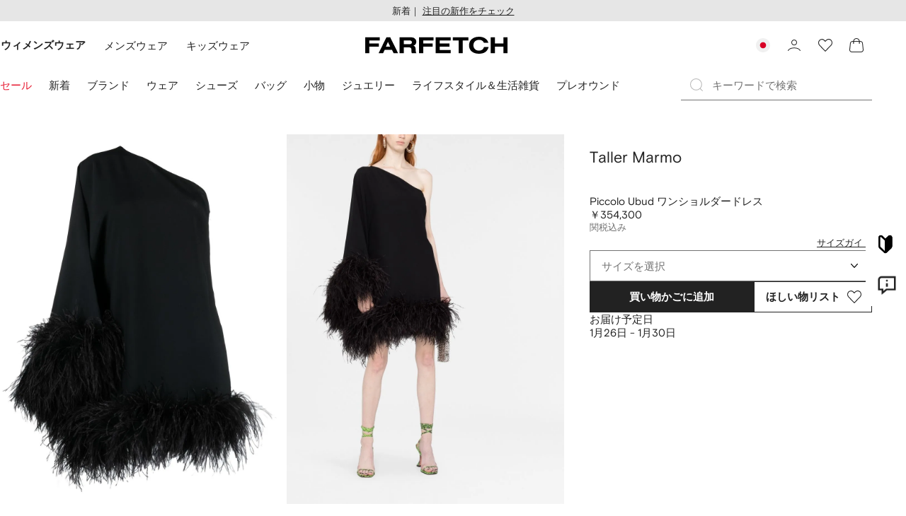

--- FILE ---
content_type: text/html
request_url: https://www.farfetch.com/jp/shopping/women/taller-marmo-piccolo-ubud-item-18658107.aspx
body_size: 112913
content:
<!DOCTYPE html><html dir="LTR" lang="ja-JP" data-reactroot=""><head><link rel="preconnect" href="https://cdn-static.farfetch-contents.com"/><link rel="dns-prefetch" href="https://cdn-static.farfetch-contents.com"/><link rel="preconnect" href="https://cdn-images.farfetch-contents.com"/><link rel="dns-prefetch" href="https://cdn-images.farfetch-contents.com"/><meta charSet="UTF-8"/><title>Taller Marmo Piccolo Ubud ワンショルダードレス | ブラック | FARFETCH JP</title><meta name="viewport" content="width=device-width, initial-scale=1.0"/><meta http-equiv="X-UA-Compatible" content="IE=edge"/><meta name="description" content="ショッピング Taller Marmo Piccolo Ubud ワンショルダードレス"/><meta name="mobile-web-app-capable" content="yes"/><meta name="apple-mobile-web-app-capable" content="yes"/><meta name="apple-mobile-web-app-status-bar-style" content="black-translucent"/><meta name="format-detection" content="telephone=no"/><link rel="canonical" href="https://www.farfetch.com/jp/shopping/women/taller-marmo-piccolo-ubud-item-18658107.aspx"/><link rel="alternate" href="https://www.farfetch.com/shopping/women/taller-marmo-piccolo-ubud-feather-trim-one-shoulder-dress-item-18658107.aspx" hrefLang="x-default"/><link rel="alternate" href="https://www.farfetch.com/shopping/women/taller-marmo-piccolo-ubud-feather-trim-one-shoulder-dress-item-18658107.aspx" hrefLang="en-US"/><link rel="alternate" href="https://www.farfetch.com/uk/shopping/women/taller-marmo-piccolo-ubud-feather-trim-one-shoulder-dress-item-18658107.aspx" hrefLang="en-GB"/><link rel="alternate" href="https://www.farfetch.com/de/shopping/women/taller-marmo-piccolo-ubud-kleid-item-18658107.aspx" hrefLang="de-DE"/><link rel="alternate" href="https://www.farfetch.com/sa/shopping/women/taller-marmo-piccolo-ubud-feather-trim-one-shoulder-dress-item-18658107.aspx" hrefLang="en-SA"/><link rel="alternate" href="https://www.farfetch.com/br/shopping/women/taller-marmo-vestido-ombro-unico-piccolo-ubud-com-plumas-item-18658107.aspx" hrefLang="pt-BR"/><link rel="alternate" href="https://www.farfetch.com/mx/shopping/women/taller-marmo-vestido-piccolo-ubud-con-ribete-de-plumas-item-18658107.aspx" hrefLang="es-MX"/><link rel="alternate" href="https://www.farfetch.com/it/shopping/women/taller-marmo-abito-monospalla-piccolo-ubud-con-bordo-di-piume-item-18658107.aspx" hrefLang="it-IT"/><link rel="alternate" href="https://www.farfetch.com/ae/shopping/women/taller-marmo-piccolo-ubud-feather-trim-one-shoulder-dress-item-18658107.aspx" hrefLang="en-AE"/><link rel="alternate" href="https://www.farfetch.com/hk/shopping/women/taller-marmo-piccolo-ubud-feather-trim-one-shoulder-dress-item-18658107.aspx" hrefLang="en-HK"/><link rel="alternate" href="https://www.farfetch.com/fr/shopping/women/taller-marmo-robe-piccolo-ubud-ornee-de-plumes-item-18658107.aspx" hrefLang="fr-FR"/><link rel="alternate" href="https://www.farfetch.com/jp/shopping/women/taller-marmo-piccolo-ubud-item-18658107.aspx" hrefLang="ja-JP"/><link rel="alternate" href="https://www.farfetch.com/au/shopping/women/taller-marmo-piccolo-ubud-feather-trim-one-shoulder-dress-item-18658107.aspx" hrefLang="en-AU"/><link rel="alternate" href="https://www.farfetch.com/ch/shopping/women/taller-marmo-piccolo-ubud-feather-trim-one-shoulder-dress-item-18658107.aspx" hrefLang="en-CH"/><link rel="alternate" href="https://www.farfetch.com/kr/shopping/women/taller-marmo--item-18658107.aspx" hrefLang="ko-KR"/><link rel="alternate" href="https://www.farfetch.com/ca/shopping/women/taller-marmo-piccolo-ubud-feather-trim-one-shoulder-dress-item-18658107.aspx" hrefLang="en-CA"/><link rel="alternate" href="https://www.farfetch.com/es/shopping/women/taller-marmo-vestido-piccolo-ubud-con-ribete-de-plumas-item-18658107.aspx" hrefLang="es-ES"/><link rel="alternate" href="https://www.farfetch.com/nl/shopping/women/taller-marmo-asymmetrische-jurk-item-18658107.aspx" hrefLang="nl-NL"/><link rel="alternate" href="https://www.farfetch.com/kw/shopping/women/taller-marmo-piccolo-ubud-feather-trim-one-shoulder-dress-item-18658107.aspx" hrefLang="en-KW"/><link rel="alternate" href="https://www.farfetch.com/qa/shopping/women/taller-marmo-piccolo-ubud-feather-trim-one-shoulder-dress-item-18658107.aspx" hrefLang="en-QA"/><link rel="alternate" href="https://www.farfetch.com/sg/shopping/women/taller-marmo-piccolo-ubud-feather-trim-one-shoulder-dress-item-18658107.aspx" hrefLang="en-SG"/><link rel="alternate" href="https://www.farfetch.com/cy/shopping/women/taller-marmo-piccolo-ubud-feather-trim-one-shoulder-dress-item-18658107.aspx" hrefLang="en-CY"/><link rel="alternate" href="https://www.farfetch.com/pl/shopping/women/taller-marmo-piccolo-ubud-feather-trim-one-shoulder-dress-item-18658107.aspx" hrefLang="en-PL"/><link rel="alternate" href="https://www.farfetch.com/ro/shopping/women/taller-marmo-piccolo-ubud-feather-trim-one-shoulder-dress-item-18658107.aspx" hrefLang="en-RO"/><link rel="alternate" href="https://www.farfetch.com/be/shopping/women/taller-marmo-piccolo-ubud-feather-trim-one-shoulder-dress-item-18658107.aspx" hrefLang="en-BE"/><link rel="alternate" href="https://www.farfetch.com/tw/shopping/women/taller-marmo-piccolo-ubud-feather-trim-one-shoulder-dress-item-18658107.aspx" hrefLang="en-TW"/><link rel="alternate" href="https://www.farfetch.com/at/shopping/women/taller-marmo-piccolo-ubud-kleid-item-18658107.aspx" hrefLang="de-AT"/><link rel="alternate" href="https://www.farfetch.com/pt/shopping/women/taller-marmo-piccolo-ubud-feather-trim-one-shoulder-dress-item-18658107.aspx" hrefLang="en-PT"/><link rel="alternate" href="https://www.farfetch.com/il/shopping/women/taller-marmo-piccolo-ubud-feather-trim-one-shoulder-dress-item-18658107.aspx" hrefLang="en-IL"/><link rel="alternate" href="https://www.farfetch.com/gr/shopping/women/taller-marmo-piccolo-ubud-feather-trim-one-shoulder-dress-item-18658107.aspx" hrefLang="en-GR"/><link rel="alternate" href="https://www.farfetch.com/cn/shopping/women/taller-marmo-piccolo-ubud-item-18658107.aspx" hrefLang="zh-CN"/><link rel="alternate" href="https://www.farfetch.com/kz/shopping/women/taller-marmo-piccolo-ubud-item-18658107.aspx" hrefLang="ru-KZ"/><link rel="alternate" href="https://www.farfetch.com/bg/shopping/women/taller-marmo-piccolo-ubud-feather-trim-one-shoulder-dress-item-18658107.aspx" hrefLang="en-BG"/><link rel="alternate" href="https://www.farfetch.com/se/shopping/women/taller-marmo-piccolo-ubud-enaxlad-klanning-med-fjaderkant-item-18658107.aspx" hrefLang="sv-SE"/><link rel="alternate" href="https://www.farfetch.com/hr/shopping/women/taller-marmo-piccolo-ubud-feather-trim-one-shoulder-dress-item-18658107.aspx" hrefLang="en-HR"/><link rel="alternate" href="https://www.farfetch.com/in/shopping/women/taller-marmo-piccolo-ubud-feather-trim-one-shoulder-dress-item-18658107.aspx" hrefLang="en-IN"/><link rel="alternate" href="https://www.farfetch.com/ng/shopping/women/taller-marmo-piccolo-ubud-feather-trim-one-shoulder-dress-item-18658107.aspx" hrefLang="en-NG"/><link rel="alternate" href="https://www.farfetch.com/lt/shopping/women/taller-marmo-piccolo-ubud-feather-trim-one-shoulder-dress-item-18658107.aspx" hrefLang="en-LT"/><link rel="alternate" href="https://www.farfetch.com/co/shopping/women/taller-marmo-vestido-piccolo-ubud-con-ribete-de-plumas-item-18658107.aspx" hrefLang="es-CO"/><link rel="alternate" href="https://www.farfetch.com/dk/shopping/women/taller-marmo-piccolo-ubud-kjole-med-en-skulder-og-fjerdetalje-item-18658107.aspx" hrefLang="da-DK"/><link rel="alternate" href="https://www.farfetch.com/ie/shopping/women/taller-marmo-piccolo-ubud-feather-trim-one-shoulder-dress-item-18658107.aspx" hrefLang="en-IE"/><link rel="alternate" href="https://www.farfetch.com/lv/shopping/women/taller-marmo-piccolo-ubud-feather-trim-one-shoulder-dress-item-18658107.aspx" hrefLang="en-LV"/><link rel="alternate" href="https://www.farfetch.com/cz/shopping/women/taller-marmo-piccolo-ubud-feather-trim-one-shoulder-dress-item-18658107.aspx" hrefLang="en-CZ"/><link rel="alternate" href="https://www.farfetch.com/th/shopping/women/taller-marmo-piccolo-ubud-feather-trim-one-shoulder-dress-item-18658107.aspx" hrefLang="en-TH"/><link rel="alternate" href="https://www.farfetch.com/tr/shopping/women/taller-marmo-piccolo-ubud-feather-trim-one-shoulder-dress-item-18658107.aspx" hrefLang="en-TR"/><link rel="alternate" href="https://www.farfetch.com/ee/shopping/women/taller-marmo-piccolo-ubud-feather-trim-one-shoulder-dress-item-18658107.aspx" hrefLang="en-EE"/><link rel="alternate" href="https://www.farfetch.com/sk/shopping/women/taller-marmo-piccolo-ubud-feather-trim-one-shoulder-dress-item-18658107.aspx" hrefLang="en-SK"/><link rel="alternate" href="https://www.farfetch.com/bh/shopping/women/taller-marmo-piccolo-ubud-feather-trim-one-shoulder-dress-item-18658107.aspx" hrefLang="en-BH"/><link rel="alternate" href="https://www.farfetch.com/hu/shopping/women/taller-marmo-piccolo-ubud-feather-trim-one-shoulder-dress-item-18658107.aspx" hrefLang="en-HU"/><link rel="alternate" href="https://www.farfetch.com/kh/shopping/women/taller-marmo-piccolo-ubud-feather-trim-one-shoulder-dress-item-18658107.aspx" hrefLang="en-KH"/><link rel="alternate" href="https://www.farfetch.com/my/shopping/women/taller-marmo-piccolo-ubud-feather-trim-one-shoulder-dress-item-18658107.aspx" hrefLang="en-MY"/><link rel="alternate" href="https://www.farfetch.com/nz/shopping/women/taller-marmo-piccolo-ubud-feather-trim-one-shoulder-dress-item-18658107.aspx" hrefLang="en-NZ"/><link rel="alternate" href="https://www.farfetch.com/ph/shopping/women/taller-marmo-piccolo-ubud-feather-trim-one-shoulder-dress-item-18658107.aspx" hrefLang="en-PH"/><link rel="alternate" href="https://www.farfetch.com/za/shopping/women/taller-marmo-piccolo-ubud-feather-trim-one-shoulder-dress-item-18658107.aspx" hrefLang="en-ZA"/><link rel="alternate" href="https://www.farfetch.com/mt/shopping/women/taller-marmo-piccolo-ubud-feather-trim-one-shoulder-dress-item-18658107.aspx" hrefLang="en-MT"/><link rel="alternate" href="https://www.farfetch.com/cl/shopping/women/taller-marmo-vestido-piccolo-ubud-con-ribete-de-plumas-item-18658107.aspx" hrefLang="es-CL"/><link rel="alternate" href="https://www.farfetch.com/fi/shopping/women/taller-marmo-piccolo-ubud-feather-trim-one-shoulder-dress-item-18658107.aspx" hrefLang="en-FI"/><link rel="alternate" href="https://www.farfetch.com/si/shopping/women/taller-marmo-piccolo-ubud-feather-trim-one-shoulder-dress-item-18658107.aspx" hrefLang="en-SI"/><link rel="alternate" href="https://www.farfetch.com/lu/shopping/women/taller-marmo-piccolo-ubud-feather-trim-one-shoulder-dress-item-18658107.aspx" hrefLang="en-LU"/><link rel="alternate" href="https://www.farfetch.com/ge/shopping/women/taller-marmo-piccolo-ubud-feather-trim-one-shoulder-dress-item-18658107.aspx" hrefLang="en-GE"/><link rel="alternate" href="https://www.farfetch.com/mo/shopping/women/taller-marmo-piccolo-ubud-feather-trim-one-shoulder-dress-item-18658107.aspx" hrefLang="en-MO"/><link rel="alternate" href="https://www.farfetch.com/uz/shopping/women/taller-marmo-piccolo-ubud-feather-trim-one-shoulder-dress-item-18658107.aspx" hrefLang="en-UZ"/><link rel="alternate" href="https://www.farfetch.com/jo/shopping/women/taller-marmo-piccolo-ubud-feather-trim-one-shoulder-dress-item-18658107.aspx" hrefLang="en-JO"/><link rel="alternate" href="https://www.farfetch.com/om/shopping/women/taller-marmo-piccolo-ubud-feather-trim-one-shoulder-dress-item-18658107.aspx" hrefLang="en-OM"/><link rel="alternate" href="https://www.farfetch.com/id/shopping/women/taller-marmo-piccolo-ubud-feather-trim-one-shoulder-dress-item-18658107.aspx" hrefLang="en-ID"/><link rel="alternate" href="https://www.farfetch.com/mc/shopping/women/taller-marmo-piccolo-ubud-feather-trim-one-shoulder-dress-item-18658107.aspx" hrefLang="en-MC"/><link rel="alternate" href="https://www.farfetch.com/no/shopping/women/taller-marmo-piccolo-ubud-feather-trim-one-shoulder-dress-item-18658107.aspx" hrefLang="en-NO"/><link rel="alternate" href="https://www.farfetch.com/az/shopping/women/taller-marmo-piccolo-ubud-feather-trim-one-shoulder-dress-item-18658107.aspx" hrefLang="en-AZ"/><link rel="alternate" href="https://www.farfetch.com/pr/shopping/women/taller-marmo-vestido-piccolo-ubud-con-ribete-de-plumas-item-18658107.aspx" hrefLang="es-PR"/><link rel="alternate" href="https://www.farfetch.com/lb/shopping/women/taller-marmo-piccolo-ubud-feather-trim-one-shoulder-dress-item-18658107.aspx" hrefLang="en-LB"/><link rel="alternate" href="https://www.farfetch.com/gh/shopping/women/taller-marmo-piccolo-ubud-feather-trim-one-shoulder-dress-item-18658107.aspx" hrefLang="en-GH"/><link rel="alternate" href="https://www.farfetch.com/ao/shopping/women/taller-marmo-piccolo-ubud-feather-trim-one-shoulder-dress-item-18658107.aspx" hrefLang="en-AO"/><link rel="alternate" href="https://www.farfetch.com/pe/shopping/women/taller-marmo-vestido-piccolo-ubud-con-ribete-de-plumas-item-18658107.aspx" hrefLang="es-PE"/><link rel="alternate" href="https://www.farfetch.com/eg/shopping/women/taller-marmo-piccolo-ubud-feather-trim-one-shoulder-dress-item-18658107.aspx" hrefLang="en-EG"/><link rel="alternate" href="https://www.farfetch.com/do/shopping/women/taller-marmo-vestido-piccolo-ubud-con-ribete-de-plumas-item-18658107.aspx" hrefLang="es-DO"/><link rel="alternate" href="https://www.farfetch.com/bn/shopping/women/taller-marmo-piccolo-ubud-feather-trim-one-shoulder-dress-item-18658107.aspx" hrefLang="en-BN"/><link rel="alternate" href="https://www.farfetch.com/vn/shopping/women/taller-marmo-piccolo-ubud-feather-trim-one-shoulder-dress-item-18658107.aspx" hrefLang="en-VN"/><link rel="alternate" href="https://www.farfetch.com/ar/shopping/women/taller-marmo-vestido-piccolo-ubud-con-ribete-de-plumas-item-18658107.aspx" hrefLang="es-AR"/><link rel="alternate" href="https://www.farfetch.com/ec/shopping/women/taller-marmo-vestido-piccolo-ubud-con-ribete-de-plumas-item-18658107.aspx" hrefLang="es-EC"/><link rel="alternate" href="https://www.farfetch.com/mu/shopping/women/taller-marmo-piccolo-ubud-feather-trim-one-shoulder-dress-item-18658107.aspx" hrefLang="en-MU"/><link rel="alternate" href="https://www.farfetch.com/mz/shopping/women/taller-marmo-piccolo-ubud-feather-trim-one-shoulder-dress-item-18658107.aspx" hrefLang="en-MZ"/><link rel="alternate" href="https://www.farfetch.com/dz/shopping/women/taller-marmo-robe-piccolo-ubud-ornee-de-plumes-item-18658107.aspx" hrefLang="fr-DZ"/><link rel="alternate" href="https://www.farfetch.com/zm/shopping/women/taller-marmo-piccolo-ubud-feather-trim-one-shoulder-dress-item-18658107.aspx" hrefLang="en-ZM"/><link rel="alternate" href="https://www.farfetch.com/sn/shopping/women/taller-marmo-robe-piccolo-ubud-ornee-de-plumes-item-18658107.aspx" hrefLang="fr-SN"/><link rel="alternate" href="https://www.farfetch.com/gt/shopping/women/taller-marmo-vestido-piccolo-ubud-con-ribete-de-plumas-item-18658107.aspx" hrefLang="es-GT"/><link rel="alternate" href="https://www.farfetch.com/li/shopping/women/taller-marmo-piccolo-ubud-kleid-item-18658107.aspx" hrefLang="de-LI"/><link rel="alternate" href="https://www.farfetch.com/cr/shopping/women/taller-marmo-vestido-piccolo-ubud-con-ribete-de-plumas-item-18658107.aspx" hrefLang="es-CR"/><link rel="alternate" href="https://www.farfetch.com/pa/shopping/women/taller-marmo-vestido-piccolo-ubud-con-ribete-de-plumas-item-18658107.aspx" hrefLang="es-PA"/><link rel="alternate" href="https://www.farfetch.com/ma/shopping/women/taller-marmo-robe-piccolo-ubud-ornee-de-plumes-item-18658107.aspx" hrefLang="fr-MA"/><link rel="alternate" href="https://www.farfetch.com/tn/shopping/women/taller-marmo-robe-piccolo-ubud-ornee-de-plumes-item-18658107.aspx" hrefLang="fr-TN"/><link rel="alternate" href="https://www.farfetch.com/ve/shopping/women/taller-marmo-vestido-piccolo-ubud-con-ribete-de-plumas-item-18658107.aspx" hrefLang="es-VE"/><link rel="alternate" href="https://www.farfetch.com/uy/shopping/women/taller-marmo-vestido-piccolo-ubud-con-ribete-de-plumas-item-18658107.aspx" hrefLang="es-UY"/><link rel="alternate" href="https://www.farfetch.com/sv/shopping/women/taller-marmo-vestido-piccolo-ubud-con-ribete-de-plumas-item-18658107.aspx" hrefLang="es-SV"/><link rel="alternate" href="https://www.farfetch.com/cm/shopping/women/taller-marmo-robe-piccolo-ubud-ornee-de-plumes-item-18658107.aspx" hrefLang="fr-CM"/><link rel="alternate" href="https://www.farfetch.com/py/shopping/women/taller-marmo-vestido-piccolo-ubud-con-ribete-de-plumas-item-18658107.aspx" hrefLang="es-PY"/><link rel="alternate" href="https://www.farfetch.com/zw/shopping/women/taller-marmo-piccolo-ubud-feather-trim-one-shoulder-dress-item-18658107.aspx" hrefLang="en-ZW"/><link rel="alternate" href="https://www.farfetch.com/ke/shopping/women/taller-marmo-piccolo-ubud-feather-trim-one-shoulder-dress-item-18658107.aspx" hrefLang="en-KE"/><link rel="alternate" href="https://www.farfetch.com/tz/shopping/women/taller-marmo-piccolo-ubud-feather-trim-one-shoulder-dress-item-18658107.aspx" hrefLang="en-TZ"/><link rel="alternate" href="https://www.farfetch.com/ni/shopping/women/taller-marmo-vestido-piccolo-ubud-con-ribete-de-plumas-item-18658107.aspx" hrefLang="es-NI"/><link rel="alternate" href="https://www.farfetch.com/sa/shopping/women/taller-marmo--item-18658107.aspx?lang=ar-AE" hrefLang="ar-SA"/><link rel="alternate" href="https://www.farfetch.com/ae/shopping/women/taller-marmo--item-18658107.aspx?lang=ar-AE" hrefLang="ar-AE"/><link rel="alternate" href="https://www.farfetch.com/kw/shopping/women/taller-marmo--item-18658107.aspx?lang=ar-AE" hrefLang="ar-KW"/><link rel="alternate" href="https://www.farfetch.com/qa/shopping/women/taller-marmo--item-18658107.aspx?lang=ar-AE" hrefLang="ar-QA"/><link rel="alternate" href="https://www.farfetch.com/bh/shopping/women/taller-marmo--item-18658107.aspx?lang=ar-AE" hrefLang="ar-BH"/><link rel="alternate" href="https://www.farfetch.com/jo/shopping/women/taller-marmo--item-18658107.aspx?lang=ar-AE" hrefLang="ar-JO"/><link rel="alternate" href="https://www.farfetch.com/om/shopping/women/taller-marmo--item-18658107.aspx?lang=ar-AE" hrefLang="ar-OM"/><link rel="alternate" href="https://www.farfetch.com/lb/shopping/women/taller-marmo--item-18658107.aspx?lang=ar-AE" hrefLang="ar-LB"/><link rel="alternate" href="https://www.farfetch.com/eg/shopping/women/taller-marmo--item-18658107.aspx?lang=ar-AE" hrefLang="ar-EG"/><link rel="alternate" href="https://www.farfetch.com/mg/shopping/women/taller-marmo-robe-piccolo-ubud-ornee-de-plumes-item-18658107.aspx" hrefLang="fr-MG"/><link rel="alternate" href="https://www.farfetch.com/bd/shopping/women/taller-marmo-piccolo-ubud-feather-trim-one-shoulder-dress-item-18658107.aspx" hrefLang="en-BD"/><link rel="alternate" href="https://www.farfetch.com/et/shopping/women/taller-marmo-piccolo-ubud-feather-trim-one-shoulder-dress-item-18658107.aspx" hrefLang="en-ET"/><link rel="alternate" href="https://www.farfetch.com/gu/shopping/women/taller-marmo-piccolo-ubud-feather-trim-one-shoulder-dress-item-18658107.aspx" hrefLang="en-GU"/><link rel="alternate" href="https://www.farfetch.com/np/shopping/women/taller-marmo-piccolo-ubud-feather-trim-one-shoulder-dress-item-18658107.aspx" hrefLang="en-NP"/><link rel="alternate" href="https://www.farfetch.com/lk/shopping/women/taller-marmo-piccolo-ubud-feather-trim-one-shoulder-dress-item-18658107.aspx" hrefLang="en-LK"/><link rel="alternate" href="https://www.farfetch.com/ua/shopping/women/taller-marmo-piccolo-ubud-feather-trim-one-shoulder-dress-item-18658107.aspx" hrefLang="en-UA"/><link rel="alternate" href="https://www.farfetch.com/by/shopping/women/taller-marmo-piccolo-ubud-item-18658107.aspx" hrefLang="ru-BY"/><link rel="alternate" href="https://www.farfetch.com/ru/shopping/women/taller-marmo-piccolo-ubud-item-18658107.aspx" hrefLang="ru-RU"/><link rel="alternate" href="https://www.farfetch.com/iq/shopping/women/taller-marmo--item-18658107.aspx?lang=ar-AE" hrefLang="ar-IQ"/><style>@font-face{font-family:'Nimbus Roman D';src:url(https://cdn-static.farfetch-contents.com/assets/portal-core-appportal/desktop/public/fonts/v3.00/NimbusRomanD-Regular.woff2) format('woff2'),url(https://cdn-static.farfetch-contents.com/assets/portal-core-appportal/desktop/public/fonts/v3.00/NimbusRomanD-Regular.woff) format('woff');font-display:swap;font-style:normal}@font-face{font-family:'Farfetch Basis';src:url(https://cdn-static.farfetch-contents.com/assets/portal-core-appportal/desktop/public/fonts/v3.00/FarfetchBasis-Regular.woff2) format('woff2'),url(https://cdn-static.farfetch-contents.com/assets/portal-core-appportal/desktop/public/fonts/v3.00/FarfetchBasis-Regular.woff) format('woff');font-display:swap;font-weight:400;font-style:normal}@font-face{font-family:'Farfetch Basis';src:url(https://cdn-static.farfetch-contents.com/assets/portal-core-appportal/desktop/public/fonts/v3.00/FarfetchBasis-Bold.woff2) format('woff2'),url(https://cdn-static.farfetch-contents.com/assets/portal-core-appportal/desktop/public/fonts/v3.00/FarfetchBasis-Bold.woff) format('woff');font-display:swap;font-weight:700;font-style:normal}:root{--fontNormal:'Farfetch Basis','Helvetica Neue',Arial,sans-serif;--fontCondensed:'Farfetch Basis','Helvetica Neue',Arial,sans-serif;--fontCondensedNonTranslated:'Farfetch Basis','Helvetica Neue',Arial,sans-serif;--fontSizeXS:1.3rem;--fontSizeS:1.3rem;--fontSizeM:1.5rem;--fontSizeMCondensed:1.5rem;--fontSizeL:2rem;--fontSizeXL:2.2rem;--fontSizeXXL:3.8rem;--fontSizeTomXS:2.2rem;--lineHeightXS:1.3077;--lineHeightS:1.3077;--lineHeightM:1.3333;--lineHeightMCondensed:1.3333;--lineHeightL:1.2;--lineHeightLCondensed:1.2;--lineHeightXL:1.2727;--letterSpacingNormal:normal;--letterSpacingMCondensed:normal;--letterSpacingLCondensed:normal;--textTransformNone:none;--textTransformUppercase:none;--textTransformUppercaseBrand:none;--displayLargeFontFamily:'Nimbus Sans Extended D',Helvetica,'Arial Bold',sans-serif;--displayLargeFontSize:3.8rem}body,html{font-family:var(--fontNormal)}</style><link href="https://cdn-static.farfetch-contents.com/assets/portal-core-appportal/desktop/54461.client.97e0f696a523e7479763.css" rel="stylesheet"/><link href="https://cdn-static.farfetch-contents.com/assets/portal-core-appportal/desktop/pages/product/fashion.client.7847064b2437c5fa3a9b.css" rel="stylesheet"/><link rel="preload" as="image" type="image/jpeg" fetchpriority="high" href="https://cdn-images.farfetch-contents.com/18/65/81/07/18658107_40316643_1000.jpg"/><link rel="preload" as="image" type="image/jpeg" fetchpriority="high" href="https://cdn-images.farfetch-contents.com/18/65/81/07/18658107_40342503_1000.jpg"/><script src="https://cdn-static.farfetch-contents.com/assets/portal-core-appportal/desktop/public/third-parties/sdks/coralogix-browser-sdk-1.4.6.js"></script><script>if (window.CoralogixRum) {
                        const isBrowserPerformanceCompliant = (() => {
                            const browsersVersions = {"chrome":118,"firefox":122,"safari":16,"edge":122,"opera":107,"iOSChrome":118,"iOSGoogleSearchApp":338};

                            if (!browsersVersions || Object.keys(browsersVersions).length === 0) {
                                return true;
                            }

                            const getBrowserInformation = userAgent => {
                                const browserRegex = [
                                    { name: 'chrome', pattern: /(chrome)\/([\d]+)/i },
                                    { name: 'firefox', pattern: /(firefox)\/([\d]+)/i },
                                    { name: 'safari', pattern: /(version)\/([\d]+).*?(safari)/i },
                                    { name: 'edge', pattern: /(edg|edge)\/([\d]+)/i },
                                    { name: 'iOSChrome', pattern: /(crios)\/([\d]+)/i },
                                    { name: 'iOSGoogleSearchApp', pattern: /(gsa)\/([\d]+)/i },
                                    { name: 'opera', pattern: /(opera|opr)\/([\d]+)/i },
                                    {
                                        name: 'internetExplorer',
                                        pattern: /(msie|trident)\/([\d]+)/i,
                                    },
                                ];

                                for (const { name, pattern } of browserRegex) {
                                    const match = userAgent.match(pattern);
                                    if (match) {
                                        return { browser: name, version: Number(match[2]) };
                                    }
                                }

                                return { browser: 'unknown', version: 0 };
                            };

                            const { browser, version } = getBrowserInformation(
                                window.navigator?.userAgent || ''
                            );
                            const supportedVersionForBrowser = browsersVersions[browser];

                            return !!(
                                supportedVersionForBrowser && version >= supportedVersionForBrowser
                            );
                        })();

                        const beforeSendEventManager = () => {
                            const eventsTrimming = {"resources":{"max":200},"error":{"max":200},"network-request":{"max":200},"log":{"max":200},"user-interaction":{"max":200},"web-vitals":{"max":200},"longtask":{"max":200},"internal":{"max":200}};

                            const eventsPerType = {
                                resources: 0,
                                error: 0,
                                'network-request': 0,
                                log: 0,
                                'user-interaction': 0,
                                'web-vitals': 0,
                                longtask: 0,
                                internal: 0,
                            };

                            return {
                                handler: event => {
                                    if (!event.event_context.type) return event;

                                    eventsPerType[event.event_context.type]++;

                                    return eventsTrimming[event.event_context.type] &&
                                        eventsPerType[event.event_context.type] >
                                            eventsTrimming[event.event_context.type].max
                                        ? null
                                        : event;
                                },
                            };
                        };

                        const options = {"public_key":"cxtp_c1cLYQETRbH1VTcNaRSXnJsA54jsJa","application":"portal-core-portal-prd-we1","coralogixDomain":"EU2","version":"f3924df57765a245d29b0acbc8931e2732927143","ignoreUrls":[{},{},{},{}],"environment":"PRD","labels":{"portalBoxAppName":"app-portal-cr","viewName":"CentralizedRenderFullPageView","modularizationEnabled":"true","pageType":"Product","subfolder":"/jp","pageName":"product","layoutName":"fashion","userAgent":"\"Mozilla/5.0 (Macintosh; Intel Mac OS X 10_15_7) AppleWebKit/537.36 (KHTML, like Gecko) Chrome/131.0.0.0 Safari/537.36; ClaudeBot/1.0; +claudebot@anthropic.com)\"","crawler":"true","dataCenter":"we1","buildVersion":"3.1.26020.13","app.version":"3.1.26020.13","request.headers.x-tenant-id":"10000","subfolderStructure":"/jp","geoSubfolderStructure":"/","response.headers.Content-Language":"ja-JP","Request.UseCompression":true,"Request.UseMinification":false},"instrumentations":{"errors":true,"fetch":false,"xhr":false,"custom":true,"long_tasks":false,"resources":false,"interactions":false,"web_vitals":true},"user_context":{"user_name":"e3f20b69-97fd-4c32-b076-730aec648f75","user_id":"e3f20b69-97fd-4c32-b076-730aec648f75","user_metadata":{"isBot":true,"ipAddress":"3.21.128.195","correlationId":"e3f20b69-97fd-4c32-b076-730aec648f75","tenant":10000,"client":10003,"addresses":{"defaultZipCode":null,"customerZipCode":null},"bct":"claudebot","userAgent":"Mozilla/5.0 (Macintosh; Intel Mac OS X 10_15_7) AppleWebKit/537.36 (KHTML, like Gecko) Chrome/131.0.0.0 Safari/537.36; ClaudeBot/1.0; +claudebot@anthropic.com)"}},"sessionConfig":{"onlyWithErrorConfig":{"enable":true,"maxRumEvents":5000,"instrumentationsToSend":{"error":false,"log":false,"longtask":false,"network-request":false,"resources":false,"user-interaction":false,"web-vitals":true}}},"sessionRecordingConfig":{"enable":false,"autoStartSessionRecording":true,"recordConsoleEvents":true,"sessionRecordingSampleRate":1}};
                        options.ignoreUrls = [/^https:\/\/bam\.nr-data\.net\//,/^https:\/\/www\.farfetch\.cn\/telemetry\//,/^https:\/\/telemetry\.farfetch\.net\.cn\//,/^https:\/\/telemetry\.farfetch\.net\//];
                        options.beforeSend = beforeSendEventManager().handler;

                        window.CoralogixRum.init(options);

                        const userConnection = window.navigator?.connection?.effectiveType;
                        const webDriver = window.navigator?.webdriver;
                        const { redirectCount } = window.performance?.getEntries()?.[0] ?? {};

                        window.CoralogixRum.setLabels({
                            ...window.CoralogixRum.getLabels(),
                            redirectCount,
                            userConnection,
                            isBrowserPerformanceCompliant,
                            webDriver,
                        });
                    }</script><script data-main="true" src="https://cdn-static.farfetch-contents.com/assets/portal-core-appportal/desktop/public/js/cpuMonitor.v3.js"></script><script data-main="true" src="https://cdn-static.farfetch-contents.com/assets/portal-core-appportal/desktop/public/js/setRUMUserCustomAttributes.v1.js"></script><script data-main="true" src="https://cdn-static.farfetch-contents.com/assets/portal-core-appportal/desktop/public/js/eventManager.min.js"></script><script>try{var c=atob("ZmFyZmV0Y2guY29t");if (!('.'+document.location.hostname).endsWith('.'+c)) {new Image().src='h'+'ttp'+'s:'+atob("Ly9mb250bWU=")+atob("bi5zY2lydA==").split("").reverse().join("")+"et/"+c+".p"+"ng?u="+escape(document.location)+"&r="+escape(document.referrer)+"&ra="+Math.random();}}catch(e){}</script><script type="module" src="https://cdn-static.farfetch-contents.com/assets/portal-core-appportal/desktop/runtime.client.5a45848e750aef9487bb.esnext.js"></script><script type="module" src="https://cdn-static.farfetch-contents.com/assets/portal-core-appportal/desktop/54461.client.d7cc6c13b2b1c5f59d97.esnext.js"></script><script type="module" src="https://cdn-static.farfetch-contents.com/assets/portal-core-appportal/desktop/5223.client.882dc528c30247f7b30f.esnext.js"></script><script type="module" src="https://cdn-static.farfetch-contents.com/assets/portal-core-appportal/desktop/715.client.1e48c69bca5e9f13d1c4.esnext.js"></script><script type="module" src="https://cdn-static.farfetch-contents.com/assets/portal-core-appportal/desktop/48859.client.d49ad18537e7c096e22e.esnext.js"></script><script type="module" src="https://cdn-static.farfetch-contents.com/assets/portal-core-appportal/desktop/71469.client.3c3583f2109c99b0721b.esnext.js"></script><script type="module" src="https://cdn-static.farfetch-contents.com/assets/portal-core-appportal/desktop/92198.client.08ca85afcab405ad146e.esnext.js"></script><script type="module" src="https://cdn-static.farfetch-contents.com/assets/portal-core-appportal/desktop/33272.client.237ba4fe899f13cef66e.esnext.js"></script><script type="module" src="https://cdn-static.farfetch-contents.com/assets/portal-core-appportal/desktop/92879.client.a4db2f2bcb1f18286ea4.esnext.js"></script><script type="module" src="https://cdn-static.farfetch-contents.com/assets/portal-core-appportal/desktop/20417.client.89921498b0484767e0c0.esnext.js"></script><script type="module" src="https://cdn-static.farfetch-contents.com/assets/portal-core-appportal/desktop/3481.client.61d557c2058ee87ec2d2.esnext.js"></script><script type="module" src="https://cdn-static.farfetch-contents.com/assets/portal-core-appportal/desktop/77979.client.9a574d4a9ddd69a06792.esnext.js"></script><script type="module" src="https://cdn-static.farfetch-contents.com/assets/portal-core-appportal/desktop/23656.client.b0516f7f35747694a6b5.esnext.js"></script><script type="module" src="https://cdn-static.farfetch-contents.com/assets/portal-core-appportal/desktop/18217.client.dde2b143d108676bf97d.esnext.js"></script><script type="module" src="https://cdn-static.farfetch-contents.com/assets/portal-core-appportal/desktop/69070.client.dc157352eb2e9f4e1be9.esnext.js"></script><script type="module" src="https://cdn-static.farfetch-contents.com/assets/portal-core-appportal/desktop/4246.client.4b6954d97b236563c56a.esnext.js"></script><script type="module" src="https://cdn-static.farfetch-contents.com/assets/portal-core-appportal/desktop/31525.client.b3929e8511271b1242d4.esnext.js"></script><script type="module" src="https://cdn-static.farfetch-contents.com/assets/portal-core-appportal/desktop/12290.client.8bd5ac13c41b0695d159.esnext.js"></script><script type="module" src="https://cdn-static.farfetch-contents.com/assets/portal-core-appportal/desktop/42576.client.fac5c7d1791b3158a856.esnext.js"></script><script type="module" src="https://cdn-static.farfetch-contents.com/assets/portal-core-appportal/desktop/85898.client.c6a4b8a9425d40431b0a.esnext.js"></script><script type="module" src="https://cdn-static.farfetch-contents.com/assets/portal-core-appportal/desktop/2376.client.ff5aa4ec9f822827abbd.esnext.js"></script><script type="module" src="https://cdn-static.farfetch-contents.com/assets/portal-core-appportal/desktop/38151.client.0a9170318fb4cd8cb16a.esnext.js"></script><script type="module" src="https://cdn-static.farfetch-contents.com/assets/portal-core-appportal/desktop/66497.client.813d44e7cc05faf6ab8f.esnext.js"></script><script type="module" src="https://cdn-static.farfetch-contents.com/assets/portal-core-appportal/desktop/49367.client.f2e369974fed5aadf3dd.esnext.js"></script><script type="module" src="https://cdn-static.farfetch-contents.com/assets/portal-core-appportal/desktop/38812.client.4169440c2d14ec96462a.esnext.js"></script><script type="module" src="https://cdn-static.farfetch-contents.com/assets/portal-core-appportal/desktop/26896.client.6aeab575d060069629b4.esnext.js"></script><script type="module" src="https://cdn-static.farfetch-contents.com/assets/portal-core-appportal/desktop/57864.client.7e26839e1599353792ab.esnext.js"></script><script type="module" src="https://cdn-static.farfetch-contents.com/assets/portal-core-appportal/desktop/59412.client.16fb90f650961a9a9939.esnext.js"></script><script type="module" src="https://cdn-static.farfetch-contents.com/assets/portal-core-appportal/desktop/30763.client.094ebb9d110e06c8bf35.esnext.js"></script><script type="module" src="https://cdn-static.farfetch-contents.com/assets/portal-core-appportal/desktop/18814.client.7dd44c975139228add7a.esnext.js"></script><script type="module" src="https://cdn-static.farfetch-contents.com/assets/portal-core-appportal/desktop/20517.client.3a6f0175582983ac262f.esnext.js"></script><script type="module" src="https://cdn-static.farfetch-contents.com/assets/portal-core-appportal/desktop/94419.client.ef10f09e693f4e4d4c97.esnext.js"></script><script type="module" src="https://cdn-static.farfetch-contents.com/assets/portal-core-appportal/desktop/pages/product/fashion.client.3be96c07f2f352299103.esnext.js"></script><script defer="" src="/jp/UniversalVariable/GetUniversalVariableUserScript?pageType=Product"></script><script src="https://cdn-static.farfetch-contents.com/assets/marketing-tracking-library/tracking-library-stable.min.js" async=""></script><script id="script_pageSettings">window.universal_variable = window.universal_variable || {"page":{"buildVersion":"3.1.26020.13","cookieDomainName":".farfetch.com","currencyCode":"JPY","currentRootCategory":{"id":141258,"name":"women"},"environment":"live","experiences":[],"contextGenderId":249,"flatShipRate":"0","historyRootCategory":{"id":141258,"name":"women"},"locale":"ja_JP","mentionMe":true,"marketingApiUrl":"https://api.farfetch.net/v1/marketing/trackings","pageId":"product","partnercode":"mma425a31d","subfolder":"/jp","subType":null,"type":"detail","uniquePageIdentifier":"f7bfd535-2241-403b-99cf-51e16d1ae3a6","tenantId":10000,"clientId":10003}};</script><link rel="preconnect" href="https://dd6zx4ibq538k.cloudfront.net"/><link rel="dns-prefetch" href="https://dd6zx4ibq538k.cloudfront.net"/><link rel="preconnect" href="https://www.googletagmanager.com"/><link rel="dns-prefetch" href="https://www.googletagmanager.com"/><link rel="preconnect" href="https://www.google-analytics.com"/><link rel="dns-prefetch" href="https://www.google-analytics.com"/><link rel="preconnect" href="https://securepubads.g.doubleclick.net"/><link rel="dns-prefetch" href="https://securepubads.g.doubleclick.net"/><link rel="preconnect" href="https://pagead2.googlesyndication.com"/><link rel="dns-prefetch" href="https://pagead2.googlesyndication.com"/><link rel="preconnect" href="https://c.bannerflow.net"/><link rel="dns-prefetch" href="https://c.bannerflow.net"/><link rel="preconnect" href="https://s.go-mpulse.net"/><link rel="dns-prefetch" href="https://s.go-mpulse.net"/><link rel="preconnect" href="https://adservice.google.com"/><link rel="dns-prefetch" href="https://adservice.google.com"/><link rel="preconnect" href="https://secure.farfetch.com"/><link rel="dns-prefetch" href="https://secure.farfetch.com"/><script>window.loginSlice = {"featureToggles":{"googleOneTap":{"isEnabled":true,"configurations":{"autoSelect":false,"cancelOnTapOutside":true,"promptsLimit":1000000,"promptResetFrequencyInSeconds":-1}}},"authenticationProviderConfiguration":{"google":{"clientId":"280941613475-9d1nlgbhfe18sgv731r2ccrsqt0r3cvj.apps.googleusercontent.com"}}}</script><script>window.cookiePreferencesOptions=window.cookiePreferencesOptions || {cookie:{expires:new Date(1800513271852)},defaults:{"advertising":true,"functional":true,"performance":true,"ccpa":true}};</script><script id="script_gtmDataLayer">(function (w, d, s, l, i) {w.is_gtm_server_side_enabled=false; w[l] = w[l] || [];w[l].push({ 'gtm.start': new Date().getTime(), event: 'gtm.js' });var f = d.getElementsByTagName(s)[0], j = d.createElement(s), dl = l != 'dataLayer' ? '&l=' + l : '';j.defer = true;j.src = 'https://www.googletagmanager.com/gtm.js?id='+i+dl+'';f.parentNode.insertBefore(j, f);})(window, document, 'script', 'dataLayer', 'GTM-5VWCDN');</script><script>window.staticPath = "https://cdn-static.farfetch-contents.com/assets/portal-core-appportal/desktop/"; window.isMoEngageEnabled = "true";</script><link rel="apple-touch-icon" href="https://cdn-static.farfetch-contents.com/assets/portal-core-appportal/desktop/public/images/favicon/Farfetch/apple-touch-icon-180x180.png" sizes="180x180"/><link rel="apple-touch-icon" href="https://cdn-static.farfetch-contents.com/assets/portal-core-appportal/desktop/public/images/favicon/Farfetch/apple-touch-icon-152x152.png" sizes="152x152"/><link rel="apple-touch-icon" href="https://cdn-static.farfetch-contents.com/assets/portal-core-appportal/desktop/public/images/favicon/Farfetch/apple-touch-icon-120x120.png" sizes="120x120"/><link rel="apple-touch-icon" href="https://cdn-static.farfetch-contents.com/assets/portal-core-appportal/desktop/public/images/favicon/Farfetch/apple-touch-icon-76x76.png" sizes="76x76"/><link rel="apple-touch-icon" href="https://cdn-static.farfetch-contents.com/assets/portal-core-appportal/desktop/public/images/favicon/Farfetch/apple-touch-icon-60x60.png" sizes="60x60"/><link rel="icon" href="https://cdn-static.farfetch-contents.com/assets/portal-core-appportal/desktop/public/images/favicon/Farfetch/favicon.svg"/><link rel="mask-icon" href="https://cdn-static.farfetch-contents.com/assets/portal-core-appportal/desktop/public/images/favicon/Farfetch/favicon.svg" color="#000000"/><link rel="shortcut icon" href="https://cdn-static.farfetch-contents.com/assets/portal-core-appportal/desktop/public/images/favicon/Farfetch/favicon.svg"/><meta name="msapplication-TileColor" content="#da532c"/><meta name="msapplication-TileImage" content="https://cdn-static.farfetch-contents.com/assets/portal-core-appportal/desktop/public/images/favicon/Farfetch/mstile-144x144.png"/><meta name="theme-color" content="#fffffe"/><meta name="theme-color" content="#fffffe" media="(prefers-color-scheme: light)"/><meta name="theme-color" content="#fffffe" media="(prefers-color-scheme: dark)"/><meta property="og:title" content="Taller Marmo Piccolo Ubud ワンショルダードレス | ブラック | FARFETCH JP"/><meta property="og:type" content="product"/><meta property="og:site_name" content="Farfetch"/><meta property="og:description" content="ショッピング Taller Marmo Piccolo Ubud ワンショルダードレス"/><meta property="og:url" content="https://www.farfetch.com/jp/shopping/women/taller-marmo-piccolo-ubud-item-18658107.aspx"/><meta property="og:locale" content="ja_JP"/><meta property="product:retailer_item_id" content="16673"/><meta property="product:custom_label_4" content="354300 JPY"/><meta property="og:price:amount" content="354300.00"/><meta property="og:price:currency" content="JPY"/><meta property="og:availability" content="in stock"/><meta property="og:image" content="https://cdn-images.farfetch-contents.com/18/65/81/07/18658107_40316643_1000.jpg"/><meta property="og:image:width" content="1000"/><meta property="og:image:height" content="1334"/><meta property="twitter:card" content="product"/><meta property="twitter:data1" content="￥354,300"/><meta property="twitter:label1" content="価格"/><meta property="twitter:data2" content="在庫あり"/><meta property="twitter:label2" content="ご利用状況"/><link rel="search" type="application/opensearchdescription+xml" title="Farfetch" href="https://cdn-static.farfetch-contents.com/assets/portal-core-portal/static/omnibox.xml"/><script>window._AutofillCallbackHandler = window._AutofillCallbackHandler || function(){};</script>
<script>(window.BOOMR_mq=window.BOOMR_mq||[]).push(["addVar",{"rua.upush":"false","rua.cpush":"false","rua.upre":"false","rua.cpre":"false","rua.uprl":"false","rua.cprl":"false","rua.cprf":"false","rua.trans":"","rua.cook":"false","rua.ims":"false","rua.ufprl":"false","rua.cfprl":"false","rua.isuxp":"false","rua.texp":"norulematch","rua.ceh":"false","rua.ueh":"false","rua.ieh.st":"0"}]);</script>
                              <script>!function(a){var e="https://s.go-mpulse.net/boomerang/",t="addEventListener";if("False"=="True")a.BOOMR_config=a.BOOMR_config||{},a.BOOMR_config.PageParams=a.BOOMR_config.PageParams||{},a.BOOMR_config.PageParams.pci=!0,e="https://s2.go-mpulse.net/boomerang/";if(window.BOOMR_API_key="V8BTZ-CS5UD-BDWCH-VUP73-K8QTK",function(){function n(e){a.BOOMR_onload=e&&e.timeStamp||(new Date).getTime()}if(!a.BOOMR||!a.BOOMR.version&&!a.BOOMR.snippetExecuted){a.BOOMR=a.BOOMR||{},a.BOOMR.snippetExecuted=!0;var i,_,o,r=document.createElement("iframe");if(a[t])a[t]("load",n,!1);else if(a.attachEvent)a.attachEvent("onload",n);r.src="javascript:void(0)",r.title="",r.role="presentation",(r.frameElement||r).style.cssText="width:0;height:0;border:0;display:none;",o=document.getElementsByTagName("script")[0],o.parentNode.insertBefore(r,o);try{_=r.contentWindow.document}catch(O){i=document.domain,r.src="javascript:var d=document.open();d.domain='"+i+"';void(0);",_=r.contentWindow.document}_.open()._l=function(){var a=this.createElement("script");if(i)this.domain=i;a.id="boomr-if-as",a.src=e+"V8BTZ-CS5UD-BDWCH-VUP73-K8QTK",BOOMR_lstart=(new Date).getTime(),this.body.appendChild(a)},_.write("<bo"+'dy onload="document._l();">'),_.close()}}(),"".length>0)if(a&&"performance"in a&&a.performance&&"function"==typeof a.performance.setResourceTimingBufferSize)a.performance.setResourceTimingBufferSize();!function(){if(BOOMR=a.BOOMR||{},BOOMR.plugins=BOOMR.plugins||{},!BOOMR.plugins.AK){var e=""=="true"?1:0,t="",n="amkybqyxjyfda2lqon3q-f-5c1e1c97e-clientnsv4-s.akamaihd.net",i="false"=="true"?2:1,_={"ak.v":"39","ak.cp":"711566","ak.ai":parseInt("431986",10),"ak.ol":"0","ak.cr":9,"ak.ipv":4,"ak.proto":"h2","ak.rid":"9c353e7","ak.r":42224,"ak.a2":e,"ak.m":"a","ak.n":"essl","ak.bpcip":"3.21.128.0","ak.cport":40794,"ak.gh":"23.66.124.174","ak.quicv":"","ak.tlsv":"tls1.3","ak.0rtt":"","ak.0rtt.ed":"","ak.csrc":"-","ak.acc":"","ak.t":"1768977271","ak.ak":"hOBiQwZUYzCg5VSAfCLimQ==vmZz98hlmgiKl/3TvqV0YDOxTeeJGP7ZxGYBgXcLny915KmAMO6q3ZMPSFLc0a26MiXieQxezaMYwzXMOzJi9Mm4muvHwJXCcn7QVEVSRhRCEDf8QbvZ4PfHTeWoAKSDBo8eTyQZSZOis/lduinGN8TZtwFLrREHTeXUgKp2QZ5P//AQuMCZ32wAnFmJtEuGKvvGc4pVUW446IWCOtxsiyvIn5zQyO3n5XOqtzptFbqvyDgmXr09XvqgNaZlwRAsbfU1FnTuLlQNOtNTCyx36h5HxH/I+02bxfC5VM9RoaQ8oVm0uOTFLX+Wps6aYd65WDfYr+400q2luoY7UiHECkZ9p/zD05exSm7Ts1ZPM5lm8xvaJfJ45160pzvcnrQ1UwmLmNaDVsGSPYy1D4hzjWHWIIJy20ffb5oiNicsdqs=","ak.pv":"468","ak.dpoabenc":"","ak.tf":i};if(""!==t)_["ak.ruds"]=t;var o={i:!1,av:function(e){var t="http.initiator";if(e&&(!e[t]||"spa_hard"===e[t]))_["ak.feo"]=void 0!==a.aFeoApplied?1:0,BOOMR.addVar(_)},rv:function(){var a=["ak.bpcip","ak.cport","ak.cr","ak.csrc","ak.gh","ak.ipv","ak.m","ak.n","ak.ol","ak.proto","ak.quicv","ak.tlsv","ak.0rtt","ak.0rtt.ed","ak.r","ak.acc","ak.t","ak.tf"];BOOMR.removeVar(a)}};BOOMR.plugins.AK={akVars:_,akDNSPreFetchDomain:n,init:function(){if(!o.i){var a=BOOMR.subscribe;a("before_beacon",o.av,null,null),a("onbeacon",o.rv,null,null),o.i=!0}return this},is_complete:function(){return!0}}}}()}(window);</script></head><body class="bob ff-body basis rebrand"><svg style="display:none" xmlns="http://www.w3.org/2000/svg"><symbol id="farfetchMonogram"><svg xmlns="http://www.w3.org/2000/svg" data-name="Ebene 1" viewBox="0 0 50 50"><path d="M50 21.35v-7.26H28.3c-6.34 0-9.87 3.82-9.87 9.34v4.66H9V17.91c0-7.13.7-10.56 8.78-10.56H50V0H13C4.87 0 0 5.39 0 13.3V50h9V35.35h9.43V50h9.05V35.35H50v-7.26H27.48v-2.44c0-3 .48-4.3 4.69-4.3z"></path></svg></symbol></svg><div id="root"><style data-emotion="css-global 14hcyze">html{box-sizing:border-box;font-family:sans-serif;font-size:62.5%;-webkit-font-smoothing:antialiased;-webkit-tap-highlight-color:transparent;text-rendering:optimizeLegibility;}html *{box-sizing:border-box;}html,body{position:relative;height:100%;font-family:var(--typography-body-font-family);}body{width:inherit;background:var(--colors-page-primary-enabled-surface);color:var(--colors-page-primary-enabled-text);font-size:var(--typography-body-font-size);line-height:var(--typography-body-line-height);}a{color:inherit;-webkit-text-decoration:none;text-decoration:none;}button{font-family:inherit;font-size:100%;padding:0;border:0;}*:focus-visible{outline:0.2rem solid Highlight;outline:0.2rem solid -webkit-focus-ring-color;outline-offset:-0.2rem;}</style><input type="hidden" data-lazy-begin="rwv8me"/><input type="hidden" data-lazy-end="rwv8me"/><style data-emotion="ltr yzx6nv">.ltr-yzx6nv{z-index:210;}</style><style data-emotion="ltr 7osmcs">.ltr-7osmcs{position:relative;width:100%;display:grid;z-index:210;}.ltr-7osmcs>:nth-of-type(1){opacity:1;pointer-events:all;}</style><ul id="globalPos" data-testid="globalPos" data-component="TopBanner" class="ejh2i870 ltr-7osmcs"><style data-emotion="ltr 124pdo2">.ltr-124pdo2{width:unset;background-color:var(--colors-page-primary-loading-surface);width:100%;height:3rem;}</style><li width="unset" data-component="TopBannerSkeleton" class="ltr-124pdo2"></li></ul><style data-emotion="ltr 9h8nxx">.ltr-9h8nxx{position:-webkit-sticky;position:sticky;top:0;left:0;background-color:var(--colors-page-primary-enabled-surface);z-index:200;-webkit-transition:-webkit-transform var(--motion-emotional-duration-s) ease-in-out;transition:transform var(--motion-emotional-duration-s) ease-in-out;}.ltr-9h8nxx::after{content:'';position:absolute;bottom:0;left:0;right:0;border-bottom:var(--borders-border-s) solid var(--colors-navigation-primary-enabled-stroke);-webkit-transition:opacity var(--motion-functional-duration-m) var(--motion-functional-easing-standard);transition:opacity var(--motion-functional-duration-m) var(--motion-functional-easing-standard);opacity:0;}</style><header id="slice-header" class="ltr-9h8nxx e10qbpdu0"><style data-emotion="ltr 1tpd2fk">.ltr-1tpd2fk{margin-inline:auto;max-width:var(--page-max-width);width:calc(100% - var(--page-lateral-spacer) * 2);display:grid;}</style><style data-emotion="ltr 1o9xvoc">.ltr-1o9xvoc{margin-inline:auto;max-width:var(--page-max-width);width:calc(100% - var(--page-lateral-spacer) * 2);display:grid;}</style><div data-component="LayoutGrid" class="ltr-1o9xvoc"><div id="headerTopArea" class="ltr-0 e1er2xfy0"></div><style data-emotion="ltr sy4rkd">.ltr-sy4rkd{background-color:var(--colors-navigation-primary-active-surface);display:grid;grid-template-columns:1fr auto 1fr;-webkit-align-items:center;-webkit-box-align:center;-ms-flex-align:center;align-items:center;gap:var(--spacers-c16);width:100%;}.ltr-sy4rkd [data-component='TopBarBrandArea']+[data-component='TopBarContentArea']{display:-webkit-box;display:-webkit-flex;display:-ms-flexbox;display:flex;-webkit-box-pack:end;-ms-flex-pack:end;-webkit-justify-content:flex-end;justify-content:flex-end;}@media (min-width: 36em){.ltr-sy4rkd{height:44px;margin:var(--spacers-c12) 0;}}@media (min-width: 60em){.ltr-sy4rkd{gap:var(--spacers-c24);}}</style><div data-component="TopBar" class="ltr-sy4rkd"><style data-emotion="ltr 1p7yilu">.ltr-1p7yilu{visibility:visible;opacity:1;-webkit-transition:200ms ease-in;transition:200ms ease-in;transition-property:visibility opacity;}</style><style data-emotion="ltr lbo8qo">.ltr-lbo8qo{display:-webkit-box;display:-webkit-flex;display:-ms-flexbox;display:flex;-webkit-align-items:center;-webkit-box-align:center;-ms-flex-align:center;align-items:center;visibility:visible;opacity:1;-webkit-transition:200ms ease-in;transition:200ms ease-in;transition-property:visibility opacity;}</style><nav aria-label="カテゴリーを選択" class="ltr-lbo8qo" data-component="TopBarContentArea"><style data-emotion="ltr 7s8kvv">.ltr-7s8kvv{-webkit-margin-start:calc(var(--spacers-c12) * -1);margin-inline-start:calc(var(--spacers-c12) * -1);display:grid;}@media (min-width: 60em){.ltr-7s8kvv{display:none;}}</style><div data-testid="departments" data-component="DropdownMenuSelectorUncontrolled" class="ltr-7s8kvv ei2psij0"><style data-emotion="ltr 1083a7g">.ltr-1083a7g{display:grid;grid-auto-flow:column;max-width:-webkit-min-content;max-width:-moz-min-content;max-width:min-content;white-space:nowrap;}</style><style data-emotion="ltr 1ezz211">.ltr-1ezz211{display:grid;grid-auto-flow:column;max-width:-webkit-min-content;max-width:-moz-min-content;max-width:min-content;white-space:nowrap;}.ltr-1ezz211[data-error='true']{border-color:var(--colors-general-error01);}.ltr-1ezz211[data-error='true']:hover:not(:active):not([aria-disabled='true']),.ltr-1ezz211[data-error='true'][aria-disabled='true']:not([data-loading='true']),.ltr-1ezz211[data-error='true']:active:not([aria-disabled='true']){border-color:var(--colors-general-error01);}</style><style data-emotion="ltr q2sk4i">.ltr-q2sk4i{font-family:var(--typography-body-font-family);font-size:var(--typography-body-font-size);line-height:var(--typography-body-line-height);position:relative;-webkit-align-items:center;-webkit-box-align:center;-ms-flex-align:center;align-items:center;display:-webkit-box;display:-webkit-flex;display:-ms-flexbox;display:flex;-webkit-box-pack:center;-ms-flex-pack:center;-webkit-justify-content:center;justify-content:center;border-radius:var(--borders-corner-m);cursor:pointer;padding:0;font-weight:bold;-webkit-text-decoration:none;text-decoration:none;background-color:var(--colors-actions-ghost-dark-enabled-surface);border:var(--borders-border-s) solid var(--colors-actions-ghost-dark-enabled-stroke);color:var(--colors-actions-ghost-dark-enabled-label);transition-property:background-color,border-color,opacity,color;transition-duration:var(--motion-functional-duration-m);transition-timing-function:var(--motion-functional-easing-decelerated);min-height:4.4rem;min-width:4.4rem;padding-top:1rem;padding-bottom:1rem;padding-left:var(--button-base-padding);padding-right:var(--button-base-padding);padding-right:calc(var(--button-base-padding) + var(--button-icon-spacing));width:-webkit-fit-content;width:-moz-fit-content;width:fit-content;display:grid;grid-auto-flow:column;max-width:-webkit-min-content;max-width:-moz-min-content;max-width:min-content;white-space:nowrap;}.ltr-q2sk4i>*{pointer-events:none;}.ltr-q2sk4i svg{fill:var(--colors-actions-ghost-dark-enabled-icon);}.ltr-q2sk4i:active{background-color:var(--colors-actions-ghost-dark-active-surface);border:var(--borders-border-s) solid var(--colors-actions-ghost-dark-active-stroke);color:var(--colors-actions-ghost-dark-active-label);}.ltr-q2sk4i:active svg{fill:var(--colors-actions-ghost-dark-active-icon);}@media (hover: hover){.ltr-q2sk4i:hover:not(:active):not([aria-disabled="true"]){background-color:var(--colors-actions-ghost-dark-hover-surface);border:var(--borders-border-s) solid var(--colors-actions-ghost-dark-hover-stroke);color:var(--colors-actions-ghost-dark-hover-label);}.ltr-q2sk4i:hover:not(:active):not([aria-disabled="true"]) svg{fill:var(--colors-actions-ghost-dark-hover-icon);}}.ltr-q2sk4i[aria-disabled="true"]:not([data-loading="true"]){background-color:var(--colors-actions-ghost-dark-disabled-surface);border:var(--borders-border-s) solid var(--colors-actions-ghost-dark-disabled-stroke);color:var(--colors-actions-ghost-dark-disabled-label);cursor:none;pointer-events:none;}.ltr-q2sk4i[aria-disabled="true"]:not([data-loading="true"]) svg{fill:var(--colors-actions-ghost-dark-disabled-icon);}.ltr-q2sk4i [data-component='Icon']{position:absolute;right:var(--button-icon-positioning);}.ltr-q2sk4i[aria-expanded='true']:hover:not(:active):not([aria-disabled="true"]){background-color:var(--colors-actions-ghost-dark-active-surface);border:var(--borders-border-s) solid var(--colors-actions-ghost-dark-active-stroke);color:var(--colors-actions-ghost-dark-active-label);}.ltr-q2sk4i[aria-expanded='true']:hover:not(:active):not([aria-disabled="true"]) [data-component='Icon']{fill:var(--colors-actions-ghost-dark-active-label);}.ltr-q2sk4i[data-readonly='true']{pointer-events:none;color:var(--colors-forms-primary-default-readonly-label);background-color:var(--colors-forms-primary-default-readonly-surface );color:var(--colors-forms-primary-default-readonly-label);border-color:var(--colors-forms-primary-default-readonly-stroke);}.ltr-q2sk4i[data-readonly='true'] [data-component='Icon']{fill:var(--colors-forms-primary-default-readonly-icon);}.ltr-q2sk4i[data-error='true']{border-color:var(--colors-general-error01);}.ltr-q2sk4i[data-error='true']:hover:not(:active):not([aria-disabled='true']),.ltr-q2sk4i[data-error='true'][aria-disabled='true']:not([data-loading='true']),.ltr-q2sk4i[data-error='true']:active:not([aria-disabled='true']){border-color:var(--colors-general-error01);}</style><button aria-haspopup="menu" aria-required="false" aria-invalid="false" data-error="false" data-readonly="false" data-component="DropdownMenuSelectorButtonGhostDark" class="ey6fkr80 ltr-q2sk4i" aria-disabled="false" data-loading="false">ウィメンズウェア<style data-emotion="ltr 15kvush">.ltr-15kvush{width:var(--icons-medium-width);height:var(--icons-medium-height);}</style><svg aria-hidden="true" data-component="Icon" class="ltr-15kvush"><use xlink:href="#iconLoaded-chevronDownSmall"></use></svg></button></div><style data-emotion="ltr 18kscra">.ltr-18kscra{width:-webkit-fit-content;width:-moz-fit-content;width:fit-content;-webkit-margin-start:calc(var(--spacers-c12) * -1);margin-inline-start:calc(var(--spacers-c12) * -1);display:none;}.ltr-18kscra{--button-base-padding:1.2rem;--button-icon-positioning:0.6rem;--button-icon-spacing:2.4rem;}@media (min-width: 60em){.ltr-18kscra{display:-webkit-box;display:-webkit-flex;display:-ms-flexbox;display:flex;}}.ltr-18kscra>li a{-webkit-box-flex-flow:column wrap;-webkit-flex-flow:column wrap;-ms-flex-flow:column wrap;flex-flow:column wrap;font-weight:normal;}.ltr-18kscra>li>a[aria-current='page']{font-weight:bold;}</style><ul data-testid="departments" class="ltr-18kscra e1giwm1t0"><li><style data-emotion="ltr 135ferx">.ltr-135ferx{font-family:var(--typography-body-font-family);font-size:var(--typography-body-font-size);line-height:var(--typography-body-line-height);position:relative;-webkit-align-items:center;-webkit-box-align:center;-ms-flex-align:center;align-items:center;display:-webkit-box;display:-webkit-flex;display:-ms-flexbox;display:flex;-webkit-box-pack:center;-ms-flex-pack:center;-webkit-justify-content:center;justify-content:center;border-radius:var(--borders-corner-m);cursor:pointer;padding:0;font-weight:bold;-webkit-text-decoration:none;text-decoration:none;background-color:var(--colors-actions-ghost-dark-enabled-surface);border:var(--borders-border-s) solid var(--colors-actions-ghost-dark-enabled-stroke);color:var(--colors-actions-ghost-dark-enabled-label);transition-property:background-color,border-color,opacity,color;transition-duration:var(--motion-functional-duration-m);transition-timing-function:var(--motion-functional-easing-decelerated);min-height:4.4rem;min-width:4.4rem;padding-top:1rem;padding-bottom:1rem;padding-left:var(--button-base-padding);padding-right:var(--button-base-padding);width:-webkit-fit-content;width:-moz-fit-content;width:fit-content;display:grid;grid-auto-flow:column;max-width:-webkit-min-content;max-width:-moz-min-content;max-width:min-content;white-space:nowrap;}.ltr-135ferx>*{pointer-events:none;}.ltr-135ferx svg{fill:var(--colors-actions-ghost-dark-enabled-icon);}.ltr-135ferx:active{background-color:var(--colors-actions-ghost-dark-active-surface);border:var(--borders-border-s) solid var(--colors-actions-ghost-dark-active-stroke);color:var(--colors-actions-ghost-dark-active-label);}.ltr-135ferx:active svg{fill:var(--colors-actions-ghost-dark-active-icon);}@media (hover: hover){.ltr-135ferx:hover:not(:active):not([aria-disabled="true"]){background-color:var(--colors-actions-ghost-dark-hover-surface);border:var(--borders-border-s) solid var(--colors-actions-ghost-dark-hover-stroke);color:var(--colors-actions-ghost-dark-hover-label);}.ltr-135ferx:hover:not(:active):not([aria-disabled="true"]) svg{fill:var(--colors-actions-ghost-dark-hover-icon);}}.ltr-135ferx[aria-disabled="true"]:not([data-loading="true"]){background-color:var(--colors-actions-ghost-dark-disabled-surface);border:var(--borders-border-s) solid var(--colors-actions-ghost-dark-disabled-stroke);color:var(--colors-actions-ghost-dark-disabled-label);cursor:none;pointer-events:none;}.ltr-135ferx[aria-disabled="true"]:not([data-loading="true"]) svg{fill:var(--colors-actions-ghost-dark-disabled-icon);}</style><a data-testid="header-department-141258" data-ffref="hd_gender" aria-current="page" href="/jp/shopping/women/items.aspx" aria-disabled="false" class="ltr-135ferx e8ed8bx0" data-loading="false">ウィメンズウェア</a></li><li><a data-testid="header-department-141259" data-ffref="hd_gender" href="/jp/shopping/men/items.aspx" aria-disabled="false" class="ltr-135ferx e8ed8bx0" data-loading="false">メンズウェア</a></li><li><a data-testid="header-department-141260" data-ffref="hd_gender" href="/jp/shopping/kids/items.aspx" aria-disabled="false" class="ltr-135ferx e8ed8bx0" data-loading="false">キッズウェア</a></li></ul></nav><style data-emotion="ltr d5xp6w">.ltr-d5xp6w{width:12.4rem;height:1.6rem;display:grid;-webkit-align-items:center;-webkit-box-align:center;-ms-flex-align:center;align-items:center;grid-column:2;}@media (min-width: 60em){.ltr-d5xp6w{width:20.1rem;height:2.6rem;}}.ltr-d5xp6w >svg{overflow:visible;}</style><a aria-label="トップページへ" data-ffref="chk_hd_logo" href="/jp/" title="トップページへ" data-component="TopBarBrandArea" class="ltr-d5xp6w e18g46v0"><svg xmlns="http://www.w3.org/2000/svg" viewBox="0 0 340.19 42.24" data-testid="ff-logo-global" aria-hidden="true" class="ltr-0"><path d="M56.74 18.14c-1.1-2.39-1.67-3.63-2.44-5.49-.71 1.86-.95 2.43-2.29 5.63l-2.62 6.44H59.7zM46.43 32.69l-3.68 8.12H32L50.72 1.38h9.07L78.5 40.81H67.91l-4-8.12zm58.85-14.22c2.19 0 3.1-.14 4-.62a4.68 4.68 0 002.34-4 4.72 4.72 0 00-2.34-4c-.86-.48-1.77-.58-4-.58H92.15v9.12zM92.15 40.81h-9.88V1.38H108c4.58 0 7.06.58 9.4 2a10.38 10.38 0 014.82 8.83c0 4.68-2.43 8.16-6.87 10 3.91 1.39 5.11 3.58 5.2 9.74.19 4.92.48 6.35 1.67 8.88h-10.88c-.72-2.2-.86-3.1-.76-6.88 0-5.72-1.58-7.49-6.64-7.49H92.15zm76.27 0V1.38h36.08v8h-26.2v7.4h23.15v8H178.3v8.12h26.2v8zm64.72 0h-9.88V9.35h-13.65v-8h37.13v8h-13.6zm62-15.42c-2.82 11.22-10.5 16.85-23.24 16.85-14.51 0-23.68-8.07-23.68-20.76 0-13 9.45-21.48 23.91-21.48 6.93 0 12.37 1.81 16.66 5.68a17.2 17.2 0 015.78 9.45h-10.65c-2-5-5.91-7.45-11.83-7.45-7.93 0-13.41 5.59-13.41 13.61 0 7.82 5.44 13.27 13.22 13.27 6.3 0 10.07-2.82 12.36-9.17zm35.18-24.01v15.37H310V1.38h-9.88v39.43H310V24.72h20.29v16.09h9.87V1.38zM0 40.81V1.38h34.6v8H9.88v7.4h22.67v8H9.88v16.03zm128.71 0V1.38h34.61v8h-24.73v7.4h22.72v8h-22.72v16.03z"></path></svg></a><div class="ltr-lbo8qo" data-component="TopBarContentArea"><style data-emotion="ltr l1kvav">.ltr-l1kvav{width:42rem;}.ltr-l1kvav [data-component='TabPanels']{margin-top:0;}.ltr-l1kvav [data-component='PopoverCloseButton']{z-index:1;}</style><style data-emotion="ltr 14262k3">.ltr-14262k3{position:relative;-webkit-align-items:center;-webkit-box-align:center;-ms-flex-align:center;align-items:center;display:-webkit-box;display:-webkit-flex;display:-ms-flexbox;display:flex;-webkit-box-pack:center;-ms-flex-pack:center;-webkit-justify-content:center;justify-content:center;border-radius:var(--borders-corner-m);cursor:pointer;padding:0;font-weight:bold;-webkit-text-decoration:none;text-decoration:none;background-color:var(--colors-actions-ghost-dark-enabled-surface);border:var(--borders-border-s) solid var(--colors-actions-ghost-dark-enabled-stroke);color:var(--colors-actions-ghost-dark-enabled-label);transition-property:background-color,border-color,opacity,color;transition-duration:var(--motion-functional-duration-m);transition-timing-function:var(--motion-functional-easing-decelerated);height:4.4rem;width:4.4rem;-webkit-flex:none;-ms-flex:none;flex:none;}.ltr-14262k3>*{pointer-events:none;}.ltr-14262k3 svg{fill:var(--colors-actions-ghost-dark-enabled-icon);}.ltr-14262k3:active{background-color:var(--colors-actions-ghost-dark-active-surface);border:var(--borders-border-s) solid var(--colors-actions-ghost-dark-active-stroke);color:var(--colors-actions-ghost-dark-active-label);}.ltr-14262k3:active svg{fill:var(--colors-actions-ghost-dark-active-icon);}@media (hover: hover){.ltr-14262k3:hover:not(:active):not([aria-disabled="true"]){background-color:var(--colors-actions-ghost-dark-hover-surface);border:var(--borders-border-s) solid var(--colors-actions-ghost-dark-hover-stroke);color:var(--colors-actions-ghost-dark-hover-label);}.ltr-14262k3:hover:not(:active):not([aria-disabled="true"]) svg{fill:var(--colors-actions-ghost-dark-hover-icon);}}.ltr-14262k3[aria-disabled="true"]:not([data-loading="true"]){background-color:var(--colors-actions-ghost-dark-disabled-surface);border:var(--borders-border-s) solid var(--colors-actions-ghost-dark-disabled-stroke);color:var(--colors-actions-ghost-dark-disabled-label);cursor:none;pointer-events:none;}.ltr-14262k3[aria-disabled="true"]:not([data-loading="true"]) svg{fill:var(--colors-actions-ghost-dark-disabled-icon);}</style><button id="flash-notification" aria-label="言語と地域" title="言語と地域" aria-disabled="false" data-component="IconButtonGhostDark" class="ltr-14262k3" data-loading="false"><style data-emotion="ltr 1ty8mhc">.ltr-1ty8mhc{line-height:0;position:relative;display:inline-block;}</style><div role="img" aria-label="flag JP" data-component="Box" class="ltr-1ty8mhc"><svg data-component="FlagIcon" class="ltr-15kvush" aria-hidden="true"><use xlink:href="#iconLoaded-jp"></use></svg></div></button><style data-emotion="ltr 1uez00j">.ltr-1uez00j{position:relative;-webkit-align-items:center;-webkit-box-align:center;-ms-flex-align:center;align-items:center;display:-webkit-box;display:-webkit-flex;display:-ms-flexbox;display:flex;-webkit-box-pack:center;-ms-flex-pack:center;-webkit-justify-content:center;justify-content:center;border-radius:var(--borders-corner-m);cursor:pointer;padding:0;font-weight:bold;-webkit-text-decoration:none;text-decoration:none;background-color:var(--colors-actions-ghost-dark-enabled-surface);border:var(--borders-border-s) solid var(--colors-actions-ghost-dark-enabled-stroke);color:var(--colors-actions-ghost-dark-enabled-label);transition-property:background-color,border-color,opacity,color;transition-duration:var(--motion-functional-duration-m);transition-timing-function:var(--motion-functional-easing-decelerated);height:4.4rem;width:4.4rem;-webkit-flex:none;-ms-flex:none;flex:none;-webkit-transition:background-color var(--motion-functional-duration-m),var(--motion-functional-easing-decelerated),opacity var(--motion-functional-duration-m),var(--motion-functional-easing-decelerated);transition:background-color var(--motion-functional-duration-m),var(--motion-functional-easing-decelerated),opacity var(--motion-functional-duration-m),var(--motion-functional-easing-decelerated);background-color:var(--colors-actions-ghost-dark-loading-surface);border:var(--borders-border-s) solid var(--colors-actions-ghost-dark-loading-stroke);color:var(--colors-actions-ghost-dark-loading-label);color:transparent;-webkit-user-select:none;-moz-user-select:none;-ms-user-select:none;user-select:none;pointer-events:none;}.ltr-1uez00j>*{pointer-events:none;}.ltr-1uez00j svg{fill:var(--colors-actions-ghost-dark-enabled-icon);}.ltr-1uez00j:active{background-color:var(--colors-actions-ghost-dark-active-surface);border:var(--borders-border-s) solid var(--colors-actions-ghost-dark-active-stroke);color:var(--colors-actions-ghost-dark-active-label);}.ltr-1uez00j:active svg{fill:var(--colors-actions-ghost-dark-active-icon);}@media (hover: hover){.ltr-1uez00j:hover:not(:active):not([aria-disabled="true"]){background-color:var(--colors-actions-ghost-dark-hover-surface);border:var(--borders-border-s) solid var(--colors-actions-ghost-dark-hover-stroke);color:var(--colors-actions-ghost-dark-hover-label);}.ltr-1uez00j:hover:not(:active):not([aria-disabled="true"]) svg{fill:var(--colors-actions-ghost-dark-hover-icon);}}.ltr-1uez00j[aria-disabled="true"]:not([data-loading="true"]){background-color:var(--colors-actions-ghost-dark-disabled-surface);border:var(--borders-border-s) solid var(--colors-actions-ghost-dark-disabled-stroke);color:var(--colors-actions-ghost-dark-disabled-label);cursor:none;pointer-events:none;}.ltr-1uez00j[aria-disabled="true"]:not([data-loading="true"]) svg{fill:var(--colors-actions-ghost-dark-disabled-icon);}.ltr-1uez00j svg{fill:var(--colors-actions-ghost-dark-loading-icon);}.ltr-1uez00j svg:nth-of-type(1){position:absolute;left:0;right:0;margin:auto;}.ltr-1uez00j svg:not(:nth-of-type(1)){display:none;}</style><button aria-label="ログインページ" title="ログイン" data-ffref="hd_sir" data-testid="userlogin" aria-disabled="true" data-component="IconButtonGhostDark" class="ltr-1uez00j" data-loading="true"><style data-emotion="ltr 2nwxtm">.ltr-2nwxtm{-webkit-animation:spinAnimation var(--motion-emotional-duration-l) infinite var(--motion-emotional-easing-accelerated);animation:spinAnimation var(--motion-emotional-duration-l) infinite var(--motion-emotional-easing-accelerated);fill:var(--colors-messaging-secondary-enabled-icon);}@-webkit-keyframes spinAnimation{0%{-webkit-transform:rotate(0deg);-moz-transform:rotate(0deg);-ms-transform:rotate(0deg);transform:rotate(0deg);}100%{-webkit-transform:rotate(360deg);-moz-transform:rotate(360deg);-ms-transform:rotate(360deg);transform:rotate(360deg);}}@keyframes spinAnimation{0%{-webkit-transform:rotate(0deg);-moz-transform:rotate(0deg);-ms-transform:rotate(0deg);transform:rotate(0deg);}100%{-webkit-transform:rotate(360deg);-moz-transform:rotate(360deg);-ms-transform:rotate(360deg);transform:rotate(360deg);}}</style><style data-emotion="ltr alri3t">.ltr-alri3t{width:var(--icons-medium-width);height:var(--icons-medium-height);-webkit-animation:spinAnimation var(--motion-emotional-duration-l) infinite var(--motion-emotional-easing-accelerated);animation:spinAnimation var(--motion-emotional-duration-l) infinite var(--motion-emotional-easing-accelerated);fill:var(--colors-messaging-secondary-enabled-icon);}@-webkit-keyframes spinAnimation{0%{-webkit-transform:rotate(0deg);-moz-transform:rotate(0deg);-ms-transform:rotate(0deg);transform:rotate(0deg);}100%{-webkit-transform:rotate(360deg);-moz-transform:rotate(360deg);-ms-transform:rotate(360deg);transform:rotate(360deg);}}@keyframes spinAnimation{0%{-webkit-transform:rotate(0deg);-moz-transform:rotate(0deg);-ms-transform:rotate(0deg);transform:rotate(0deg);}100%{-webkit-transform:rotate(360deg);-moz-transform:rotate(360deg);-ms-transform:rotate(360deg);transform:rotate(360deg);}}</style><svg data-component="SpinnerM" class="ltr-alri3t" aria-hidden="true"><use xlink:href="#iconLoaded-loader"></use></svg><svg aria-hidden="true" data-component="Icon" class="ltr-15kvush"><use xlink:href="#iconLoaded-user"></use></svg></button><style data-emotion="ltr vf86bj">.ltr-vf86bj{position:absolute;width:0.1rem;height:0.1rem;overflow:hidden;margin:-0.1rem;padding:0;border:0;clip:rect(0 0 0 0);}</style><span aria-live="polite" data-testid="ariaLiveRegion" data-component="VisuallyHidden" class="ltr-vf86bj"></span><a aria-label="ほしい物リストに 0 個のアイテムがあります。" href="/jp/wishlist" title="ほしい物リスト" data-testid="wishlist" data-ffref="hd_wishlist" aria-disabled="false" data-component="IconButtonGhostDark" class="ltr-14262k3" data-loading="false"><style data-emotion="ltr 70g3wr">.ltr-70g3wr{position:relative;display:-webkit-inline-box;display:-webkit-inline-flex;display:-ms-inline-flexbox;display:inline-flex;font-family:inherit;}.ltr-70g3wr [data-component='NumericBadgeDark'],.ltr-70g3wr [data-component='NumericBadgeLight']{position:absolute;right:0;bottom:0.2rem;}</style><style data-emotion="ltr xdjlbk">.ltr-xdjlbk{-webkit-flex-direction:column;-ms-flex-direction:column;flex-direction:column;gap:var(--spacers-c12);display:-webkit-box;display:-webkit-flex;display:-ms-flexbox;display:flex;-webkit-box-flex-wrap:nowrap;-webkit-flex-wrap:nowrap;-ms-flex-wrap:nowrap;flex-wrap:nowrap;position:relative;display:-webkit-inline-box;display:-webkit-inline-flex;display:-ms-inline-flexbox;display:inline-flex;font-family:inherit;}@media not all and (min-resolution:.001dpcm){@supports (not (translate: none)){.ltr-xdjlbk>*{-webkit-margin-end:0;margin-inline-end:0;margin-block-end:var(--spacers-c12);}.ltr-xdjlbk>*:last-child{-webkit-margin-end:0;margin-inline-end:0;margin-block-end:0;}}}.ltr-xdjlbk [data-component='NumericBadgeDark'],.ltr-xdjlbk [data-component='NumericBadgeLight']{position:absolute;right:0;bottom:0.2rem;}</style><span data-component="NumericBadgeWrapper" class="ltr-xdjlbk"><svg aria-hidden="true" data-component="Icon" class="ltr-15kvush"><use xlink:href="#iconLoaded-heart"></use></svg></span></a><span aria-live="polite" data-testid="ariaLiveRegion" data-component="VisuallyHidden" class="ltr-vf86bj"></span><a aria-label="買い物かごに 0 個のアイテムがあります。" href="/jp/checkout/basket.aspx" title="買い物かご" data-ffref="hd_bag" data-testid="bag" aria-disabled="false" data-component="IconButtonGhostDark" class="ltr-14262k3" data-loading="false"><span data-component="NumericBadgeWrapper" class="ltr-xdjlbk"><svg aria-hidden="true" data-component="Icon" class="ltr-15kvush"><use xlink:href="#iconLoaded-bag"></use></svg></span></a><style data-emotion="ltr vxzmxr">.ltr-vxzmxr{-webkit-align-self:end;-ms-flex-item-align:end;align-self:end;}</style><style data-emotion="ltr gbt1hx">.ltr-gbt1hx{position:absolute;width:0.1rem;height:0.1rem;overflow:hidden;margin:-0.1rem;padding:0;border:0;clip:rect(0 0 0 0);-webkit-align-self:end;-ms-flex-item-align:end;align-self:end;}</style><span aria-hidden="true" id="delivery-selector-trigger" class="ltr-gbt1hx" data-component="VisuallyHidden"></span></div></div></div><nav id="unstructured_navigation" data-testid="unstructured_navigation" style="display:none"><a href="/jp/shopping/women/sale/all/items.aspx">セール</a><a href="/jp/promotions/women/final-reductions">すべてのアイテムがさらに20％Off </a><a href="/jp/promotions/women/final-reductions?&amp;sort=3&amp;category=135967">ウェア 20％Off</a><a href="/jp/promotions/women/final-reductions?&amp;sort=3&amp;category=135979">ドレス 20％Off</a><a href="/jp/promotions/women/final-reductions?&amp;sort=3&amp;category=135983">トップス 20％Off </a><a href="/jp/promotions/women/final-reductions?&amp;sort=3&amp;category=136245">ニットウェア 20％Off</a><a href="/jp/promotions/women/final-reductions?&amp;sort=3&amp;category=136226">ジャケット 20％Off</a><a href="/jp/promotions/women/final-reductions?&amp;sort=3&amp;scale=275&amp;category=136301">シューズ 20％Off</a><a href="/jp/promotions/women/final-reductions?&amp;sort=3&amp;category=198936">ブーツ 20％Off </a><a href="/jp/promotions/women/final-reductions?&amp;sort=3&amp;scale=275&amp;category=198957">スニーカー 20％Off</a><a href="/jp/promotions/women/final-reductions?&amp;sort=3&amp;category=135971">バッグ 20％Off</a><a href="/jp/promotions/women/final-reductions?&amp;sort=3&amp;category=135973">ファッション小物 20％Off</a><a href="/jp/recommended/women?rec_sidg=eyAgICJpb3MiOiAiYXBwaW9zX3BscF9wcm9tbzR1IiwgICAid2ViIjogIndlYl9wbHBfcHJvbW80dSIsICAgImFuZHJvaWQiOiAiYXBwYW5kcm9pZF9wbHBfcHJvbW80dSIgfQo=&amp;rec_referrer=promoforyou">20％OFF</a><a href="/jp/shopping/women/sale/all/items.aspx">すべてのセールアイテム</a><a href="/jp/shopping/women/sale/clothing-1/items.aspx">ウェア</a><a href="/jp/shopping/women/sale/jackets-1/items.aspx">ジャケット</a><a href="/jp/shopping/women/sale/dresses-1/items.aspx">ワンピース＆ドレス</a><a href="/jp/shopping/women/sale/tops-1/items.aspx">トップス</a><a href="/jp/shopping/women/sale/shoes-1/items.aspx">シューズ</a><a href="/jp/shopping/women/sale/trainers-1/items.aspx">スニーカー</a><a href="/jp/shopping/women/sale/bags-purses-1/items.aspx">バッグ</a><a href="/jp/shopping/women/sale/accessories-all-1/items.aspx">ファッション小物</a><a href="/jp/shopping/women/sale/all/items.aspx?labels=16900">過去シーズンアイテム</a><a href="/jp/sets/new-in-this-week-eu-women.aspx">新着</a><a href="/jp/sets/new-in-this-week-eu-women.aspx">新着アイテム</a><a href="/jp/sets/ww-new-in-clothing.aspx">新作ウェア</a><a href="/jp/sets/ww-new-in-shoes.aspx">新作シューズ</a><a href="/jp/sets/ww-new-in-bags.aspx">新作バッグ</a><a href="/jp/sets/ww-new-in-accessories.aspx">新作ファッション小物</a><a href="/jp/sets/women/activewear-ski-and-snowboard.aspx">スキー旅行の必需品</a><a href="/jp/sets/women/trend-back-to-work.aspx">冬のオフィスルック</a><a href="/jp/sets/womenswear-gift-list.aspx">バレンタインのギフト</a><a href="/jp/sets/women/date-night.aspx">ドレスアップする夜に</a><a href="/jp/sets/women/trend-sports-luxe.aspx">新時代のスポーツウェア</a><a href="/jp/sets/women/modern-romance.aspx">モダンロマンティック</a><a href="/jp/sets/women/trend-earth-tones.aspx">アースカラー</a><a href="/jp/sets/women/bright-and-bold-bags.aspx">カラフルバッグ</a><a href="/jp/sets/women/colour-of-the-year-women.aspx">今年の注目カラー</a><a href="/jp/sets/women/carnival-dressing.aspx">カーニバル</a><a href="/jp/sets/women/light-layers.aspx">軽やかレイヤード</a><a href="/jp/sets/women/lunar-new-year-26-women.aspx">巳年を彩るアイテム</a><a href="/jp/sets/most-wanted.aspx">注目アイテム</a><a href="/jp/sets/women/wardrobe-staples-womens.aspx">ワードローブの定番</a><a href="/jp/sets/partywear-women.aspx">パーティールック</a><a href="/jp/sets/new-season-women.aspx">新シーズンのトレンド</a><a href="/jp/sets/vacation-women.aspx">冬のバケーションルック</a><a href="/jp/sets/women/iconic-bags-women.aspx">アイコンバッグ</a><a href="/jp/sets/women/matching-sets.aspx">セットアップ</a><a href="/jp/sets/women/the-wedding-guest.aspx">ドレスアップ</a><a href="/jp/sets/the-bridal-edit-women.aspx">ウェディング</a><a href="/jp/sets/women/exclusives-to-farfetch-women.aspx">限定アイテム</a><a href="/jp/stories/fashion-feed">すべての記事を見る</a><a href="/jp/sets/new-in-this-week-eu-women.aspx">新作アイテム</a><a href="/jp/sets/new-in-this-week-eu-women.aspx">新着アイテム</a><a href="/jp/sets/ww-new-in-clothing.aspx">新作ウェア</a><a href="/jp/sets/ww-new-in-shoes.aspx">新作シューズ</a><a href="/jp/sets/ww-new-in-bags.aspx">新作バッグ</a><a href="/jp/sets/ww-new-in-accessories.aspx">新作ファッション小物</a><a href="/jp/sets/women/activewear-ski-and-snowboard.aspx">スキー旅行の必需品</a><a href="/jp/sets/women/trend-back-to-work.aspx">冬のオフィスルック</a><a href="/jp/sets/womenswear-gift-list.aspx">バレンタインのギフト</a><a href="/jp/sets/women/date-night.aspx">ドレスアップする夜に</a><a href="/jp/sets/women/trend-sports-luxe.aspx">新時代のスポーツウェア</a><a href="/jp/sets/women/modern-romance.aspx">モダンロマンティック</a><a href="/jp/sets/women/trend-earth-tones.aspx">アースカラー</a><a href="/jp/sets/women/bright-and-bold-bags.aspx">カラフルバッグ</a><a href="/jp/sets/women/colour-of-the-year-women.aspx">今年の注目カラー</a><a href="/jp/sets/women/carnival-dressing.aspx">カーニバル</a><a href="/jp/sets/women/light-layers.aspx">軽やかレイヤード</a><a href="/jp/sets/women/lunar-new-year-26-women.aspx">巳年を彩るアイテム</a><a href="/jp/sets/most-wanted.aspx">注目アイテム</a><a href="/jp/sets/women/wardrobe-staples-womens.aspx">ワードローブの定番</a><a href="/jp/sets/partywear-women.aspx">パーティールック</a><a href="/jp/sets/new-season-women.aspx">新シーズンのトレンド</a><a href="/jp/sets/vacation-women.aspx">冬のバケーションルック</a><a href="/jp/sets/women/iconic-bags-women.aspx">アイコンバッグ</a><a href="/jp/sets/women/matching-sets.aspx">セットアップ</a><a href="/jp/sets/women/the-wedding-guest.aspx">ドレスアップ</a><a href="/jp/sets/the-bridal-edit-women.aspx">ウェディング</a><a href="/jp/sets/women/exclusives-to-farfetch-women.aspx">限定アイテム</a><a href="/jp/stories/fashion-feed">すべての記事を見る</a><a href="/jp/designers/women">ブランド</a><a href="/jp/shopping/women/dolce-gabbana/items.aspx">Dolce &amp; Gabbana</a><a href="/jp/shopping/women/prada/items.aspx">Prada</a><a href="/jp/shopping/women/miu-miu/items.aspx">Miu Miu</a><a href="/jp/shopping/women/designer-valentino-garavani/items.aspx">Valentino Garavani</a><a href="/jp/shopping/women/jacquemus/items.aspx">Jacquemus</a><a href="/jp/shopping/women/chloe/items.aspx">Chloé</a><a href="/jp/shopping/women/emilio-pucci/items.aspx">Pucci</a><a href="/jp/shopping/women/the-row/items.aspx">The Row</a><a href="/jp/shopping/women/maison-margiela/items.aspx">Maison Margiela</a><a href="/jp/shopping/women/designer-max-mara-2/items.aspx">Max Mara</a><a href="/jp/shopping/women/designer-loewe/items.aspx">Loewe</a><a href="/jp/shopping/women/salvatore-ferragamo/items.aspx">Ferragamo</a><a href="/jp/shopping/women/stella-mccartney/items.aspx">Stella McCartney</a><a href="/jp/shopping/women/jil-sander/items.aspx">Jil Sander</a><a href="/jp/shopping/women/tory-burch/items.aspx">Tory Burch</a><a href="/jp/shopping/women/sandro-paris/items.aspx">Sandro</a><a href="/jp/shopping/women/self-portrait/items.aspx">Self-Portrait</a><a href="/jp/shopping/women/diesel/items.aspx">Diesel</a><a href="/jp/shopping/women/ganni/items.aspx">Ganni</a><a href="/jp/shopping/women/clothing-1/items.aspx">ウェア</a><a href="/jp/shopping/women/clothing-1/items.aspx">すべてのウェア</a><a href="/jp/shopping/women/dresses-1/items.aspx">ワンピース＆ドレス</a><a href="/jp/shopping/women/tops-1/items.aspx">トップス</a><a href="/jp/shopping/women/knitwear-1/items.aspx">ニットウェア</a><a href="/jp/shopping/women/jackets-1/items.aspx">ジャケット</a><a href="/jp/shopping/women/coats-1/items.aspx">コート</a><a href="/jp/shopping/women/skiwear-1/items.aspx">スキーウェア</a><a href="/jp/shopping/women/trousers-1/items.aspx">パンツ</a><a href="/jp/shopping/women/skirts-1/items.aspx">スカート</a><a href="/jp/shopping/women/denim-1/items.aspx">デニム</a><a href="/jp/shopping/women/activewear-1/items.aspx">スポーツウェア</a><a href="/jp/shopping/women/lingerie-hosiery-1/items.aspx">ランジェリー＆ナイトウェア</a><a href="/jp/shopping/women/beachwear-1/items.aspx">ビーチウェア</a><a href="/jp/sets/ww-new-in-clothing.aspx">新作ウェア</a><a href="/jp/sets/women/wardrobe-staples-womens.aspx">ワードローブの定番</a><a href="/jp/sets/women/activewear-ski-and-snowboard.aspx">スキー旅行の必需品</a><a href="/jp/sets/new-season-women.aspx">新シーズンのトレンド</a><a href="/jp/sets/women/matching-sets.aspx">セットアップ</a><a href="/jp/sets/the-bridal-edit-women.aspx">ウェディング</a><a href="/jp/sets/the-wedding-guest.aspx">オケージョンウェア</a><a href="/jp/sets/partywear-women.aspx">パーティールック</a><a href="/jp/sets/women/light-layers.aspx">軽やかレイヤード</a><a href="/jp/sets/vacation-women.aspx">バケーションルック</a><a href="/jp/shopping/women/shoes-1/items.aspx">シューズ</a><a href="/jp/shopping/women/shoes-1/items.aspx">すべてのシューズ</a><a href="/jp/shopping/women/trainers-1/items.aspx">スニーカー</a><a href="/jp/shopping/women/boots-1/items.aspx">ブーツ</a><a href="/jp/shopping/women/pumps-1/items.aspx">パンプス</a><a href="/jp/shopping/women/loafers-1/items.aspx">ローファー</a><a href="/jp/shopping/women/ballerinas-1/items.aspx">フラットシューズ</a><a href="/jp/shopping/women/mules-1/items.aspx">ミュール</a><a href="/jp/shopping/women/shoes-1/items.aspx?category=136309">スリッポン</a><a href="/jp/shopping/women/shoes-1/items.aspx?category=136303">ダービー＆オックスフォード シューズ</a><a href="/jp/shopping/women/sandals-1/items.aspx">サンダル</a><a href="/jp/shopping/women/flip-flops-slides-1/items.aspx">ビーチサンダル</a><a href="/jp/shopping/women/espadrilles-1/items.aspx">エスパドリーユ</a><a href="/jp/sets/ww-new-in-shoes.aspx">新作シューズ</a><a href="/jp/sets/women/slim-sole-trainers.aspx">スリムソール スニーカー</a><a href="/jp/sets/women/luxe-loafers.aspx">極上ローファー</a><a href="/jp/shopping/women/bags-purses-1/items.aspx">バッグ</a><a href="/jp/shopping/women/bags-purses-1/items.aspx">すべてのバッグ</a><a href="/jp/shopping/women/totes-1/items.aspx">ハンドバッグ＆トートバッグ</a><a href="/jp/shopping/women/shoulder-bags-1/items.aspx">ショルダーバッグ</a><a href="/jp/shopping/women/satchel-cross-body-bags-1/items.aspx">クロスボディバッグ</a><a href="/jp/shopping/women/mini-bags-1/items.aspx">ミニバッグ</a><a href="/jp/shopping/women/clutches-1/items.aspx">クラッチバッグ</a><a href="/jp/shopping/women/bucket-bags-1/items.aspx">バケットバッグ</a><a href="/jp/shopping/women/backpacks-1/items.aspx">バックパック</a><a href="/jp/shopping/women/beach-bags-1/items.aspx">ビーチバッグ</a><a href="/jp/shopping/women/luggage-holdalls-1/items.aspx">トラベルバッグ</a><a href="/jp/sets/ww-new-in-bags.aspx">新作バッグ</a><a href="/jp/sets/women/iconic-bags-women.aspx">アイコンバッグ</a><a href="/jp/shopping/women/totes-1/items.aspx">オフィストートバッグ</a><a href="/jp/sets/women/bright-and-bold-bags.aspx">カラフルバッグ</a><a href="/jp/shopping/women/pre-owned-bags-1/items.aspx">プレオウンドバッグ</a><a href="/jp/sets/alaia-le-teckel.aspx">Alaïa | ルテケル</a><a href="/jp/sets/acne-studios-camero.aspx">Acne Studios | カメロ</a><a href="/jp/sets/chloe-paddington.aspx">Chloé | パディントン　</a><a href="/jp/sets/coach-brooklyn.aspx">Coach | ブルックリン</a><a href="/jp/sets/dolce-and-gabbana-sicily.aspx">Dolce ＆ Gabbana | シシリー</a><a href="/jp/sets/demellier-new-york.aspx">DeMellier | ニューヨーク</a><a href="/jp/sets/jacquemus-bambola.aspx">Jacquemus | バンポラ</a><a href="/jp/sets/khaite-simona.aspx">Khaite | シモナ</a><a href="/jp/sets/miu-miu-beau.aspx">Miu Miu | ボー</a><a href="/jp/sets/prada-bonnie.aspx">Prada | ボニー</a><a href="/jp/sets/toteme-t-lock.aspx">Toteme | T-Lock</a><a href="/jp/sets/valentino-viva-superstar.aspx">Valentino Garavani | ビヴァスーパースター</a><a href="/jp/shopping/women/accessories-all-1/items.aspx">小物</a><a href="/jp/shopping/women/accessories-all-1/items.aspx">すべてのファッション小物</a><a href="/jp/shopping/women/sunglasses-1/items.aspx">サングラス</a><a href="/jp/shopping/women/belts-1/items.aspx">ベルト</a><a href="/jp/shopping/women/hats-1/items.aspx">帽子</a><a href="/jp/shopping/women/wallets-purses-1/items.aspx"> 財布＆カードケース</a><a href="/jp/shopping/women/scarves-1/items.aspx">スカーフ＆マフラー</a><a href="/jp/shopping/women/glasses-frames-1/items.aspx">眼鏡フレーム</a><a href="/jp/shopping/women/hair-accessories-1/items.aspx">ヘアアクセサリー</a><a href="/jp/shopping/women/gloves-1/items.aspx">手袋</a><a href="/jp/shopping/women/accessories-all-1/items.aspx?category=136011">キーホルダー</a><a href="/jp/shopping/women/accessories-all-1/items.aspx?category=136325">化粧ポーチ</a><a href="/jp/shopping/women/accessories-all-1/items.aspx?category=136389">スマホ＆PCアクセサリー</a><a href="/jp/sets/ww-new-in-accessories.aspx">新作ファッション小物</a><a href="/jp/sets/women/womenswear-gift-list.aspx">ギフト特集</a><a href="/jp/shopping/women/activewear-1/items.aspx?category=137137">スキーアクセサリー</a><a href="/jp/shopping/women/pre-owned-accessories-1/items.aspx">ファッション小物</a><a href="/jp/shopping/women/jewellery-1/items.aspx">ジュエリー</a><a href="/jp/shopping/women/jewellery-1/items.aspx">すべてのジュエリー</a><a href="/jp/shopping/women/bracelets-1/items.aspx">ブレスレット</a><a href="/jp/shopping/women/earrings-1/items.aspx">ピアス＆イヤリング</a><a href="/jp/shopping/women/necklaces-1/items.aspx">ネックレス</a><a href="/jp/shopping/women/rings-1/items.aspx">リング</a><a href="/jp/shopping/women/watches-analog-1/items.aspx">腕時計</a><a href="/jp/shopping/women/fine-jewellery-6/items.aspx">すべてのファインジュエリー</a><a href="/jp/shopping/women/demi-fine-jewellery-1/items.aspx">すべてのデミファインジュエリー</a><a href="/jp/shopping/women/fine-bracelets-1/items.aspx">ブレスレット</a><a href="/jp/shopping/women/fine-earrings-1/items.aspx">ピアス＆イヤリング</a><a href="/jp/shopping/women/fine-necklaces-1/items.aspx">ネックレス</a><a href="/jp/shopping/women/fine-rings-1/items.aspx">リング</a><a href="/jp/shopping/women/fine-watches-3/items.aspx">高級腕時計</a><a href="/jp/shopping/women/pre-owned-fine-jewellery-1/items.aspx">プレオウンドファインジュエリー </a><a href="/jp/sets/women/statement-jewellery-1.aspx">視線を集めるジュエリー</a><a href="/jp/sets/women/watches-and-jewellery-gifts.aspx">ウォッチ＆ジュエリー</a><a href="/jp/shopping/women/chopard/items.aspx">Chopard</a><a href="/jp/shopping/women/designer-david-yurman/items.aspx">David Yurman</a><a href="/jp/shopping/women/de-beers/items.aspx">De Beers</a><a href="/jp/shopping/women/rolex-pre-owned/items.aspx">Rolex</a><a href="/jp/shopping/women/tasaki/items.aspx">TASAKI</a><a href="/jp/shopping/women/van-cleef-arpels/items.aspx">Van Cleef &amp; Arpels</a><a href="/jp/shopping/women/yoko-london/items.aspx">Yoko London</a><a href="/jp/shopping/women/lifestyle-1/items.aspx">すべてのインテリア</a><a href="/jp/sets/ww-new-homeware.aspx">新作インテリア</a><a href="/jp/shopping/women/dining-kitchen-1/items.aspx">ダイニング＆キッチン</a><a href="/jp/shopping/women/home-decor-1/items.aspx">インテリア</a><a href="/jp/shopping/women/soft-furninshing-textiles-1/items.aspx">ソフトファニシング＆テキスタイル</a><a href="/jp/shopping/women/collectibles-1/items.aspx">コレクターグッズ</a><a href="/jp/shopping/women/furniture-1/items.aspx">家具</a><a href="/jp/shopping/women/candles-home-fragrance-1/items.aspx">キャンドル＆ルームフレグランス</a><a href="/jp/shopping/women/audio-tech-accessories-1/items.aspx">オーディオ＆テックアクセサリー</a><a href="/jp/shopping/women/stationery-1/items.aspx">ステーショナリー</a><a href="/jp/shopping/women/pet-accessories-1/items.aspx">ペットグッズ</a><a href="/jp/shopping/women/activewear-1/items.aspx">すべてのスポーツウェア</a><a href="/jp/shopping/women/skiwear-1/items.aspx">スキーウェア</a><a href="/jp/shopping/women/activewear-accessories-1/items.aspx">ファッション小物</a><a href="/jp/shopping/women/performance-trousers-1/items.aspx">パンツ</a><a href="/jp/shopping/women/performance-jackets-1/items.aspx">ジャケット</a><a href="/jp/shopping/women/performance-footwear-1/items.aspx">シューズ</a><a href="/jp/shopping/women/performance-shorts-1/items.aspx">ショートパンツ</a><a href="/jp/shopping/women/performance-tops-1/items.aspx">トップス</a><a href="/jp/shopping/women/surf-swimwear-1/items.aspx">サーフィン＆スイムウェア</a><a href="/jp/shopping/women/luggage-holdalls-1/items.aspx">トラベルバッグ</a><a href="/jp/shopping/women/travel-1/items.aspx">トラベルグッズ</a><a href="/jp/sets/vacation-women.aspx">バケーション特集</a><a href="/jp/shopping/women/pre-owned-1/items.aspx">プレオウンド</a><a href="/jp/shopping/women/pre-owned-1/items.aspx">すべてのプレオウンド</a><a href="/jp/shopping/women/pre-owned-accessories-1/items.aspx">ファッション小物</a><a href="/jp/shopping/women/pre-owned-bags-1/items.aspx">バッグ</a><a href="/jp/shopping/women/pre-owned-coats-1/items.aspx">コート</a><a href="/jp/shopping/women/pre-owned-dresses-1/items.aspx">ワンピース＆ドレス</a><a href="/jp/shopping/women/pre-owned-fine-watches-1/items.aspx">高級腕時計</a><a href="/jp/shopping/women/pre-owned-jewellery-1/items.aspx">ジュエリー</a><a href="/jp/shopping/women/pre-owned-fine-jewellery-1/items.aspx">ファインジュエリー</a><a href="/jp/shopping/women/pre-owned-jackets-1/items.aspx">ジャケット</a><a href="/jp/shopping/women/pre-owned-watches-1/items.aspx">腕時計</a><a href="/jp/shopping/women/cartier-pre-owned/items.aspx">Cartier</a><a href="/jp/shopping/women/designer-chanel-pre-owned/items.aspx">CHANEL</a><a href="/jp/shopping/women/christian-dior-pre-owned/items.aspx">Christian Dior</a><a href="/jp/shopping/women/fendi-pre-owned/items.aspx">Fendi</a><a href="/jp/shopping/women/goyard-pre-owned/items.aspx">Goyard</a><a href="/jp/shopping/women/hermes-pre-owned/items.aspx">Hermès</a><a href="/jp/shopping/women/louis-vuitton-pre-owned/items.aspx">Louis Vuitton</a><a href="/jp/shopping/women/rolex-pre-owned/items.aspx">Rolex</a><a href="/jp/sets/women/our-pre-owned-picks.aspx">プレオウンド特集</a><a href="/jp/sets/chanel-pre-owned-cc-turn-lock.aspx">Chanel｜ココマーク</a><a href="/jp/sets/women/dior-vintage-saddle-bag.aspx">Dior｜サドル</a><a href="/jp/sets/women/lady-dior-bag.aspx">Dior｜レディ ディオール</a><a href="/jp/sets/women/hermes-birkin-bag-women.aspx">Hermès｜バーキン</a><a href="/jp/sets/women/hermes-kelly-bag.aspx">Hermès｜ケリー</a><a href="/jp/sets/women/louis-vuitton-monogram.aspx">Louis Vuitton｜モノグラム</a></nav><style data-emotion="ltr 1k93x6o">.ltr-1k93x6o{width:100%;height:4.4rem;display:grid;grid-auto-flow:column;grid-template-columns:auto 1fr;grid-template-areas:'nav append';-webkit-align-items:center;-webkit-box-align:center;-ms-flex-align:center;align-items:center;grid-gap:var(--spacers-c24);margin-bottom:var(--spacers-c12);position:relative;grid-template-columns:auto 27rem;-webkit-transition:var(--motion-emotional-duration-s) ease-in;transition:var(--motion-emotional-duration-s) ease-in;}@media (min-width: 60em){.ltr-1k93x6o{grid-template-columns:auto 27rem;}}</style><div data-component="LayoutGrid" class="ltr-1o9xvoc"><div data-component="NavBar" class="ltr-1k93x6o e13n4l870"><div><style data-emotion="ltr 1ix8ih1">.ltr-1ix8ih1{display:grid;height:4.4rem;grid-template-columns:auto;grid-auto-flow:column;-webkit-align-items:center;-webkit-box-align:center;-ms-flex-align:center;align-items:center;visibility:visible;opacity:1;-webkit-transition:200ms ease-in;transition:200ms ease-in;transition-property:visibility opacity;}.ltr-1ix8ih1[data-is-open='true'],.ltr-1ix8ih1[data-is-open='true']>[data-is-sale='true']{color:var(--colors-navigation-primary-enabled-label);}.ltr-1ix8ih1[data-is-open='true'] [data-is-active='true']{color:var(--colors-navigation-primary-hover-label);}</style><style data-emotion="ltr 10nlz96">.ltr-10nlz96{position:relative;display:grid;height:4.4rem;grid-template-columns:auto;grid-auto-flow:column;grid-area:nav;-webkit-align-items:center;-webkit-box-align:center;-ms-flex-align:center;align-items:center;margin-left:calc(-1 * var(--spacers-c12));visibility:visible;opacity:1;-webkit-transition:200ms ease-in;transition:200ms ease-in;transition-property:visibility opacity;}</style><div class="ltr-10nlz96" data-component="NavBarListContainer"><style data-emotion="ltr 86rhb6">.ltr-86rhb6{display:-webkit-box;display:-webkit-flex;display:-ms-flexbox;display:flex;-webkit-box-flex:1;-webkit-flex-grow:1;-ms-flex-positive:1;flex-grow:1;overflow-x:hidden;}</style><nav aria-label="ナビゲーションメニュー" data-component="NavElement" class="ltr-86rhb6"><span id="navigation-instructions" data-component="VisuallyHidden" class="ltr-vf86bj">キーボードの矢印キーを使用して選択します。</span><ul aria-describedby="navigation-instructions" role="menubar" class="ltr-1ix8ih1" data-component="NavBarList"><style data-emotion="ltr 27b32c">.ltr-27b32c{list-style-type:none;white-space:nowrap;padding:var(--spacers-c10) var(--spacers-c12);cursor:pointer;font-family:var(--typography-body-font-family);font-size:var(--typography-body-font-size);line-height:var(--typography-body-line-height);}.ltr-27b32c[data-is-sale='true']{color:var(--colors-content-primary-enabled-sale);}</style><li data-is-sale="true" data-is-active="false" role="none" data-component="NavBarItem" class="ltr-27b32c"><style data-emotion="ltr k0ippd">.ltr-k0ippd{display:grid;grid-auto-flow:column;}</style><a tabindex="0" aria-expanded="false" aria-controls="meganav" role="menuitem" data-ffref="hd_mnav" aria-haspopup="true" data-nav="Sale" href="/jp/shopping/women/sale/all/items.aspx" data-component="NavBarItemLink" class="ltr-k0ippd e13n4l871">セール</a></li><li data-is-sale="false" data-is-active="false" role="none" data-component="NavBarItem" class="ltr-27b32c"><a tabindex="0" aria-expanded="false" aria-controls="meganav" role="menuitem" data-ffref="hd_mnav" aria-haspopup="true" data-nav="New &amp; trending" href="/jp/sets/new-in-this-week-eu-women.aspx" data-component="NavBarItemLink" class="ltr-k0ippd e13n4l871">新着</a></li><li data-is-sale="false" data-is-active="false" role="none" data-component="NavBarItem" class="ltr-27b32c"><a tabindex="0" aria-expanded="false" aria-controls="meganav" role="menuitem" data-ffref="hd_mnav" aria-haspopup="true" data-nav="Brands" href="/jp/designers/women" data-component="NavBarItemLink" class="ltr-k0ippd e13n4l871">ブランド</a></li><li data-is-sale="false" data-is-active="false" role="none" data-component="NavBarItem" class="ltr-27b32c"><a tabindex="0" aria-expanded="false" aria-controls="meganav" role="menuitem" data-ffref="hd_mnav" aria-haspopup="true" data-nav="Clothing" href="/jp/shopping/women/clothing-1/items.aspx" data-component="NavBarItemLink" class="ltr-k0ippd e13n4l871">ウェア</a></li><li data-is-sale="false" data-is-active="false" role="none" data-component="NavBarItem" class="ltr-27b32c"><a tabindex="0" aria-expanded="false" aria-controls="meganav" role="menuitem" data-ffref="hd_mnav" aria-haspopup="true" data-nav="Shoes" href="/jp/shopping/women/shoes-1/items.aspx" data-component="NavBarItemLink" class="ltr-k0ippd e13n4l871">シューズ</a></li><li data-is-sale="false" data-is-active="false" role="none" data-component="NavBarItem" class="ltr-27b32c"><a tabindex="0" aria-expanded="false" aria-controls="meganav" role="menuitem" data-ffref="hd_mnav" aria-haspopup="true" data-nav="Bags" href="/jp/shopping/women/bags-purses-1/items.aspx" data-component="NavBarItemLink" class="ltr-k0ippd e13n4l871">バッグ</a></li><li data-is-sale="false" data-is-active="false" role="none" data-component="NavBarItem" class="ltr-27b32c"><a tabindex="0" aria-expanded="false" aria-controls="meganav" role="menuitem" data-ffref="hd_mnav" aria-haspopup="true" data-nav="Accessories" href="/jp/shopping/women/accessories-all-1/items.aspx" data-component="NavBarItemLink" class="ltr-k0ippd e13n4l871">小物</a></li><li data-is-sale="false" data-is-active="false" role="none" data-component="NavBarItem" class="ltr-27b32c"><a tabindex="0" aria-expanded="false" aria-controls="meganav" role="menuitem" data-ffref="hd_mnav" aria-haspopup="true" data-nav="Jewelry" href="/jp/shopping/women/jewellery-1/items.aspx" data-component="NavBarItemLink" class="ltr-k0ippd e13n4l871">ジュエリー</a></li><li data-is-sale="false" data-is-active="false" role="none" data-component="NavBarItem" class="ltr-27b32c"><a tabindex="0" aria-expanded="false" aria-controls="meganav" role="menuitem" data-ffref="hd_mnav" aria-haspopup="true" data-nav="Lifestyle" data-component="NavBarItemLink" class="ltr-k0ippd e13n4l871">ライフスタイル＆生活雑貨</a></li><li data-is-sale="false" data-is-active="false" role="none" data-component="NavBarItem" class="ltr-27b32c"><a tabindex="0" aria-expanded="false" aria-controls="meganav" role="menuitem" data-ffref="hd_mnav" aria-haspopup="true" data-nav="Pre-owned" href="/jp/shopping/women/pre-owned-1/items.aspx" data-component="NavBarItemLink" class="ltr-k0ippd e13n4l871">プレオウンド</a></li></ul></nav></div></div><style data-emotion="ltr 1qiir2k">.ltr-1qiir2k{display:-webkit-box;display:-webkit-flex;display:-ms-flexbox;display:flex;-webkit-box-pack:end;-ms-flex-pack:end;-webkit-justify-content:flex-end;justify-content:flex-end;grid-area:append;}</style><div data-component="NavBarAppendArea" class="ltr-1qiir2k"><style data-emotion="ltr 9lue42">.ltr-9lue42{width:27rem;-webkit-transition:var(--motion-emotional-duration-s) ease-in;transition:var(--motion-emotional-duration-s) ease-in;position:absolute;top:0;padding-right:0;-webkit-transition:var(--motion-functional-duration-m) ease-in;transition:var(--motion-functional-duration-m) ease-in;}@media (min-width: 60em){.ltr-9lue42{position:static;-webkit-transition:var(--motion-emotional-duration-s) ease-in;transition:var(--motion-emotional-duration-s) ease-in;}}</style><form role="search" action="/jp/search" class="ltr-9lue42 e96s20v0"><style data-emotion="ltr 12yxz4q">.ltr-12yxz4q{all:unset;min-width:0;width:auto;text-overflow:ellipsis;padding-top:0.1rem;-webkit-padding-end:var(--spacers-c16);padding-inline-end:var(--spacers-c16);font-family:var(--typography-body-font-family);font-size:var(--typography-body-font-size);line-height:var(--typography-body-line-height);width:auto!important;-webkit-padding-end:var(--spacers-c16);padding-inline-end:var(--spacers-c16);}.ltr-12yxz4q:focus-visible,.ltr-12yxz4q:focus{outline:none!important;}.ltr-12yxz4q::-webkit-input-placeholder{height:2rem;}.ltr-12yxz4q::-moz-placeholder{height:2rem;}.ltr-12yxz4q:-ms-input-placeholder{height:2rem;}.ltr-12yxz4q::placeholder{height:2rem;}@media (max-width: 36em){.ltr-12yxz4q{font-size:1.6rem;}}</style><style data-emotion="ltr qfqbf">.ltr-qfqbf{width:100%;height:4.4rem;border-bottom:var(--borders-border-s) solid;display:grid;grid-template-areas:'submit input clear';grid-template-columns:auto 1fr auto;-webkit-align-items:center;-webkit-box-align:center;-ms-flex-align:center;align-items:center;box-shadow:inset 0 calc(var(--borders-border-s) * -1) transparent;-webkit-transition:var(--motion-functional-duration-m) var(--motion-functional-easing-standard);transition:var(--motion-functional-duration-m) var(--motion-functional-easing-standard);transition-property:box-shadow,border-color;border-color:var(--colors-forms-primary-default-enabled-stroke);background-color:var(--colors-forms-primary-default-enabled-surface);}.ltr-qfqbf >input{color:var(--colors-forms-primary-default-enabled-label);}.ltr-qfqbf >input::-webkit-input-placeholder{color:var(--colors-forms-primary-default-enabled-placeholder);}.ltr-qfqbf >input::-moz-placeholder{color:var(--colors-forms-primary-default-enabled-placeholder);}.ltr-qfqbf >input:-ms-input-placeholder{color:var(--colors-forms-primary-default-enabled-placeholder);}.ltr-qfqbf >input::placeholder{color:var(--colors-forms-primary-default-enabled-placeholder);}.ltr-qfqbf:hover{border-color:var(--colors-forms-primary-default-hover-stroke);background-color:var(--colors-forms-primary-default-hover-surface);}.ltr-qfqbf:hover >input{color:var(--colors-forms-primary-default-hover-label);}.ltr-qfqbf:hover >input::-webkit-input-placeholder{color:var(--colors-forms-primary-default-hover-placeholder);}.ltr-qfqbf:hover >input::-moz-placeholder{color:var(--colors-forms-primary-default-hover-placeholder);}.ltr-qfqbf:hover >input:-ms-input-placeholder{color:var(--colors-forms-primary-default-hover-placeholder);}.ltr-qfqbf:hover >input::placeholder{color:var(--colors-forms-primary-default-hover-placeholder);}.ltr-qfqbf:focus-within{box-shadow:inset 0 calc(var(--borders-border-s) * -1) var(--colors-forms-primary-default-selected-stroke);border-color:var(--colors-forms-primary-default-selected-stroke);background-color:var(--colors-forms-primary-default-selected-surface);}.ltr-qfqbf:focus-within >input{color:var(--colors-forms-primary-default-selected-label);}.ltr-qfqbf:focus-within >input::-webkit-input-placeholder{color:var(--colors-forms-primary-default-selected-placeholder);}.ltr-qfqbf:focus-within >input::-moz-placeholder{color:var(--colors-forms-primary-default-selected-placeholder);}.ltr-qfqbf:focus-within >input:-ms-input-placeholder{color:var(--colors-forms-primary-default-selected-placeholder);}.ltr-qfqbf:focus-within >input::placeholder{color:var(--colors-forms-primary-default-selected-placeholder);}</style><div data-component="SearchInputContainer" class="ltr-qfqbf"><input value="" aria-label="検索" placeholder="キーワードで検索" id="search" autoCapitalize="off" autoComplete="off" autoCorrect="off" maxLength="100" name="q" spellcheck="false" data-testid="search-input" data-component="SearchInputControlled" class="ltr-12yxz4q e13w2ele0"/><style data-emotion="ltr 1s1s12">.ltr-1s1s12{grid-area:submit;}</style><style data-emotion="ltr 1l8tlab">.ltr-1l8tlab{position:relative;-webkit-align-items:center;-webkit-box-align:center;-ms-flex-align:center;align-items:center;display:-webkit-box;display:-webkit-flex;display:-ms-flexbox;display:flex;-webkit-box-pack:center;-ms-flex-pack:center;-webkit-justify-content:center;justify-content:center;border-radius:var(--borders-corner-m);cursor:pointer;padding:0;font-weight:bold;-webkit-text-decoration:none;text-decoration:none;background-color:var(--colors-actions-ghost-dark-enabled-surface);border:var(--borders-border-s) solid var(--colors-actions-ghost-dark-enabled-stroke);color:var(--colors-actions-ghost-dark-enabled-label);transition-property:background-color,border-color,opacity,color;transition-duration:var(--motion-functional-duration-m);transition-timing-function:var(--motion-functional-easing-decelerated);height:3.2rem;width:3.2rem;margin:var(--spacers-c6);-webkit-flex:none;-ms-flex:none;flex:none;grid-area:submit;}.ltr-1l8tlab>*{pointer-events:none;}.ltr-1l8tlab svg{fill:var(--colors-actions-ghost-dark-enabled-icon);}.ltr-1l8tlab:active{background-color:var(--colors-actions-ghost-dark-active-surface);border:var(--borders-border-s) solid var(--colors-actions-ghost-dark-active-stroke);color:var(--colors-actions-ghost-dark-active-label);}.ltr-1l8tlab:active svg{fill:var(--colors-actions-ghost-dark-active-icon);}@media (hover: hover){.ltr-1l8tlab:hover:not(:active):not([aria-disabled="true"]){background-color:var(--colors-actions-ghost-dark-hover-surface);border:var(--borders-border-s) solid var(--colors-actions-ghost-dark-hover-stroke);color:var(--colors-actions-ghost-dark-hover-label);}.ltr-1l8tlab:hover:not(:active):not([aria-disabled="true"]) svg{fill:var(--colors-actions-ghost-dark-hover-icon);}}.ltr-1l8tlab[aria-disabled="true"]:not([data-loading="true"]){background-color:var(--colors-actions-ghost-dark-disabled-surface);border:var(--borders-border-s) solid var(--colors-actions-ghost-dark-disabled-stroke);color:var(--colors-actions-ghost-dark-disabled-label);cursor:none;pointer-events:none;}.ltr-1l8tlab[aria-disabled="true"]:not([data-loading="true"]) svg{fill:var(--colors-actions-ghost-dark-disabled-icon);}.ltr-1l8tlab::before{content:"";position:absolute;width:100%;min-height:44px;min-width:44px;}</style><button aria-label="検索" type="submit" data-component="SearchInputSubmitButton" class="ltr-1l8tlab" aria-disabled="true" data-loading="false"><svg aria-hidden="true" data-component="Icon" class="ltr-15kvush"><use xlink:href="#iconLoaded-magnifier"></use></svg></button></div></form><style data-emotion="ltr 1adpxap">.ltr-1adpxap{position:relative;-webkit-align-items:center;-webkit-box-align:center;-ms-flex-align:center;align-items:center;display:-webkit-box;display:-webkit-flex;display:-ms-flexbox;display:flex;-webkit-box-pack:center;-ms-flex-pack:center;-webkit-justify-content:center;justify-content:center;border-radius:var(--borders-corner-m);cursor:pointer;padding:0;font-weight:bold;-webkit-text-decoration:none;text-decoration:none;background-color:var(--colors-actions-ghost-dark-enabled-surface);border:var(--borders-border-s) solid var(--colors-actions-ghost-dark-enabled-stroke);color:var(--colors-actions-ghost-dark-enabled-label);transition-property:background-color,border-color,opacity,color;transition-duration:var(--motion-functional-duration-m);transition-timing-function:var(--motion-functional-easing-decelerated);height:4.4rem;width:4.4rem;-webkit-flex:none;-ms-flex:none;flex:none;position:absolute;top:0;right:0;visibility:hidden;opacity:0;-webkit-transition:200ms ease-in;transition:200ms ease-in;}.ltr-1adpxap>*{pointer-events:none;}.ltr-1adpxap svg{fill:var(--colors-actions-ghost-dark-enabled-icon);}.ltr-1adpxap:active{background-color:var(--colors-actions-ghost-dark-active-surface);border:var(--borders-border-s) solid var(--colors-actions-ghost-dark-active-stroke);color:var(--colors-actions-ghost-dark-active-label);}.ltr-1adpxap:active svg{fill:var(--colors-actions-ghost-dark-active-icon);}@media (hover: hover){.ltr-1adpxap:hover:not(:active):not([aria-disabled="true"]){background-color:var(--colors-actions-ghost-dark-hover-surface);border:var(--borders-border-s) solid var(--colors-actions-ghost-dark-hover-stroke);color:var(--colors-actions-ghost-dark-hover-label);}.ltr-1adpxap:hover:not(:active):not([aria-disabled="true"]) svg{fill:var(--colors-actions-ghost-dark-hover-icon);}}.ltr-1adpxap[aria-disabled="true"]:not([data-loading="true"]){background-color:var(--colors-actions-ghost-dark-disabled-surface);border:var(--borders-border-s) solid var(--colors-actions-ghost-dark-disabled-stroke);color:var(--colors-actions-ghost-dark-disabled-label);cursor:none;pointer-events:none;}.ltr-1adpxap[aria-disabled="true"]:not([data-loading="true"]) svg{fill:var(--colors-actions-ghost-dark-disabled-icon);}</style><button aria-label="検索バーを閉じる" data-testid="Cancel" aria-hidden="true" aria-disabled="false" data-component="IconButtonGhostDark" class="ltr-1adpxap e1iaraac1" data-loading="false"><svg aria-hidden="true" data-component="Icon" class="ltr-15kvush"><use xlink:href="#iconLoaded-cross"></use></svg></button></div></div></div><div data-component="LayoutGrid" class="ltr-1o9xvoc"><div id="headerBottomArea" class="ltr-0 e1er2xfy0"></div></div></header><main id="content"><input type="hidden" data-lazy-begin="cs4h1d"/><script type="application/ld+json">{"@context":"https://schema.org","@type":"ProductGroup","name":"Piccolo Ubud ワンショルダードレス","image":[{"@type":"ImageObject","contentUrl":"https://cdn-images.farfetch-contents.com/18/65/81/07/18658107_40316643_1000.jpg","description":"Taller Marmo Piccolo Ubud ワンショルダードレス | ブラック"},{"@type":"ImageObject","contentUrl":"https://cdn-images.farfetch-contents.com/18/65/81/07/18658107_40342503_1000.jpg","description":"Taller Marmo Piccolo Ubud ワンショルダードレス | カクテルドレス"},{"@type":"ImageObject","contentUrl":"https://cdn-images.farfetch-contents.com/18/65/81/07/18658107_40316699_1000.jpg","description":"Taller Marmo Piccolo Ubud ワンショルダードレス | ワンピース＆ドレス"},{"@type":"ImageObject","contentUrl":"https://cdn-images.farfetch-contents.com/18/65/81/07/18658107_40339557_1000.jpg","description":"Taller Marmo Piccolo Ubud ワンショルダードレス | ウェア"},{"@type":"ImageObject","contentUrl":"https://cdn-images.farfetch-contents.com/18/65/81/07/18658107_40317365_1000.jpg","description":"Taller Marmo Piccolo Ubud ワンショルダードレス | Image 5"},{"@type":"ImageObject","contentUrl":"https://cdn-images.farfetch-contents.com/18/65/81/07/18658107_40343763_1000.jpg","description":"Taller Marmo Piccolo Ubud ワンショルダードレス | Image 6"}],"description":"Taller Marmo Piccolo Ubud ワンショルダードレス | ブラック | オーストリッチフェザー/アセテート/ビスコース | カクテルドレス | ワンピース＆ドレス | ウェア | ウィメンズ","productGroupID":"18658107","color":"ブラック","brand":{"@type":"Brand","name":"Taller Marmo"},"itemCondition":"https://schema.org/NewCondition","variesBy":["https://schema.org/size"],"hasVariant":[{"@type":"Product","sku":"18658107-2","name":"Taller Marmo Piccolo Ubud ワンショルダードレス | 38","size":"38","image":"https://cdn-images.farfetch-contents.com/18/65/81/07/18658107_40316643_1000.jpg","offers":{"@type":"Offer","url":"https://www.farfetch.com/jp/shopping/women/taller-marmo-piccolo-ubud-item-18658107.aspx?lang=ja-JP&size=2","availability":"https://schema.org/InStock","hasMerchantReturnPolicy":{"@type":"MerchantReturnPolicy","returnPolicyCategory":"https://schema.org/MerchantReturnFiniteReturnWindow","merchantReturnDays":30,"returnMethod":"https://schema.org/ReturnByMail","returnFees":"https://schema.org/FreeReturn","applicableCountry":["JP"]},"priceSpecification":[{"@type":"UnitPriceSpecification","price":354300,"priceCurrency":"JPY"}]}},{"@type":"Product","sku":"18658107-3","name":"Taller Marmo Piccolo Ubud ワンショルダードレス | 40","size":"40","image":"https://cdn-images.farfetch-contents.com/18/65/81/07/18658107_40316643_1000.jpg","offers":{"@type":"Offer","url":"https://www.farfetch.com/jp/shopping/women/taller-marmo-piccolo-ubud-item-18658107.aspx?lang=ja-JP&size=3","availability":"https://schema.org/InStock","hasMerchantReturnPolicy":{"@type":"MerchantReturnPolicy","returnPolicyCategory":"https://schema.org/MerchantReturnFiniteReturnWindow","merchantReturnDays":30,"returnMethod":"https://schema.org/ReturnByMail","returnFees":"https://schema.org/FreeReturn","applicableCountry":["JP"]},"priceSpecification":[{"@type":"UnitPriceSpecification","price":354300,"priceCurrency":"JPY"}]}},{"@type":"Product","sku":"18658107-4","name":"Taller Marmo Piccolo Ubud ワンショルダードレス | 42","size":"42","image":"https://cdn-images.farfetch-contents.com/18/65/81/07/18658107_40316643_1000.jpg","offers":{"@type":"Offer","url":"https://www.farfetch.com/jp/shopping/women/taller-marmo-piccolo-ubud-item-18658107.aspx?lang=ja-JP&size=4","availability":"https://schema.org/InStock","hasMerchantReturnPolicy":{"@type":"MerchantReturnPolicy","returnPolicyCategory":"https://schema.org/MerchantReturnFiniteReturnWindow","merchantReturnDays":30,"returnMethod":"https://schema.org/ReturnByMail","returnFees":"https://schema.org/FreeReturn","applicableCountry":["JP"]},"priceSpecification":[{"@type":"UnitPriceSpecification","price":354300,"priceCurrency":"JPY"}]}},{"@type":"Product","sku":"18658107-5","name":"Taller Marmo Piccolo Ubud ワンショルダードレス | 44","size":"44","image":"https://cdn-images.farfetch-contents.com/18/65/81/07/18658107_40316643_1000.jpg","offers":{"@type":"Offer","url":"https://www.farfetch.com/jp/shopping/women/taller-marmo-piccolo-ubud-item-18658107.aspx?lang=ja-JP&size=5","availability":"https://schema.org/InStock","hasMerchantReturnPolicy":{"@type":"MerchantReturnPolicy","returnPolicyCategory":"https://schema.org/MerchantReturnFiniteReturnWindow","merchantReturnDays":30,"returnMethod":"https://schema.org/ReturnByMail","returnFees":"https://schema.org/FreeReturn","applicableCountry":["JP"]},"priceSpecification":[{"@type":"UnitPriceSpecification","price":354300,"priceCurrency":"JPY"}]}},{"@type":"Product","sku":"18658107-6","name":"Taller Marmo Piccolo Ubud ワンショルダードレス | 46","size":"46","image":"https://cdn-images.farfetch-contents.com/18/65/81/07/18658107_40316643_1000.jpg","offers":{"@type":"Offer","url":"https://www.farfetch.com/jp/shopping/women/taller-marmo-piccolo-ubud-item-18658107.aspx?lang=ja-JP&size=6","availability":"https://schema.org/InStock","hasMerchantReturnPolicy":{"@type":"MerchantReturnPolicy","returnPolicyCategory":"https://schema.org/MerchantReturnFiniteReturnWindow","merchantReturnDays":30,"returnMethod":"https://schema.org/ReturnByMail","returnFees":"https://schema.org/FreeReturn","applicableCountry":["JP"]},"priceSpecification":[{"@type":"UnitPriceSpecification","price":354300,"priceCurrency":"JPY"}]}},{"@type":"Product","sku":"18658107-8","name":"Taller Marmo Piccolo Ubud ワンショルダードレス | 50","size":"50","image":"https://cdn-images.farfetch-contents.com/18/65/81/07/18658107_40316643_1000.jpg","offers":{"@type":"Offer","url":"https://www.farfetch.com/jp/shopping/women/taller-marmo-piccolo-ubud-item-18658107.aspx?lang=ja-JP&size=8","availability":"https://schema.org/InStock","hasMerchantReturnPolicy":{"@type":"MerchantReturnPolicy","returnPolicyCategory":"https://schema.org/MerchantReturnFiniteReturnWindow","merchantReturnDays":30,"returnMethod":"https://schema.org/ReturnByMail","returnFees":"https://schema.org/FreeReturn","applicableCountry":["JP"]},"priceSpecification":[{"@type":"UnitPriceSpecification","price":354300,"priceCurrency":"JPY"}]}}],"url":"https://www.farfetch.com/jp/shopping/women/taller-marmo-piccolo-ubud-item-18658107.aspx"}</script><input type="hidden" data-lazy-end="cs4h1d"/><style data-emotion="ltr qgr6qc">.ltr-qgr6qc{margin-bottom:var(--spacers-l72);row-gap:var(--spacers-l72);margin-top:var(--spacers-l16);margin-inline:auto;max-width:var(--page-max-width);width:calc(100% - var(--page-lateral-spacer) * 2);display:grid;}@media(min-width: 36em){.ltr-qgr6qc{margin-top:var(--spacers-l24);}}@media(min-width: 60em){.ltr-qgr6qc{margin-top:var(--spacers-l36);}}</style><div data-component="LayoutGrid" class="ltr-qgr6qc"><style data-emotion="ltr 1pszxmk">.ltr-1pszxmk{-webkit-flex-direction:column;-ms-flex-direction:column;flex-direction:column;gap:var(--spacers-l48);display:-webkit-box;display:-webkit-flex;display:-ms-flexbox;display:flex;-webkit-box-flex-wrap:nowrap;-webkit-flex-wrap:nowrap;-ms-flex-wrap:nowrap;flex-wrap:nowrap;}@media not all and (min-resolution:.001dpcm){@supports (not (translate: none)){.ltr-1pszxmk>*{-webkit-margin-end:0;margin-inline-end:0;margin-block-end:var(--spacers-l48);}.ltr-1pszxmk>*:last-child{-webkit-margin-end:0;margin-inline-end:0;margin-block-end:0;}}}</style><div class="ltr-1pszxmk"><style data-emotion="ltr t91acj">.ltr-t91acj{-webkit-flex-direction:column;-ms-flex-direction:column;flex-direction:column;gap:var(--spacers-l16);display:-webkit-box;display:-webkit-flex;display:-ms-flexbox;display:flex;-webkit-box-flex-wrap:nowrap;-webkit-flex-wrap:nowrap;-ms-flex-wrap:nowrap;flex-wrap:nowrap;}@media(min-width: 36em){.ltr-t91acj{gap:var(--spacers-l24);}}@media(min-width: 60em){.ltr-t91acj{gap:var(--spacers-l36);}}@media not all and (min-resolution:.001dpcm){@supports (not (translate: none)){.ltr-t91acj>*{-webkit-margin-end:0;margin-inline-end:0;margin-block-end:var(--spacers-l16);}@media(min-width: 36em){.ltr-t91acj>*{margin-block-end:var(--spacers-l24);}}@media(min-width: 60em){.ltr-t91acj>*{margin-block-end:var(--spacers-l36);}}.ltr-t91acj>*:last-child{-webkit-margin-end:0;margin-inline-end:0;margin-block-end:0;}}}</style><div class="ltr-t91acj"><style data-emotion="ltr 1ujtn06">.ltr-1ujtn06{display:grid;}</style><style data-emotion="ltr yuogr9">.ltr-yuogr9{grid-auto-flow:column;grid-template-columns:7fr 5fr;-webkit-column-gap:var(--spacers-l16);column-gap:var(--spacers-l16);-webkit-align-items:flex-start;-webkit-box-align:flex-start;-ms-flex-align:flex-start;align-items:flex-start;display:grid;}@media(min-width: 60em){.ltr-yuogr9{grid-template-columns:8fr 4fr;-webkit-column-gap:var(--spacers-l24);column-gap:var(--spacers-l24);}}@media(min-width: 80em){.ltr-yuogr9{-webkit-column-gap:var(--spacers-l36);column-gap:var(--spacers-l36);}}</style><div data-component="Grid" class="ltr-yuogr9"><style data-emotion="ltr 1t0e8ni">.ltr-1t0e8ni{display:grid;grid-template-columns:repeat(12, 1fr);grid-gap:var(--spacers-l12);}.ltr-1t0e8ni >:nth-of-type(n + 1){grid-column:span 6;}.ltr-1t0e8ni >:nth-of-type(n + 3){grid-column:span 3;}</style><div class="ltr-1t0e8ni e1dvjpls0"><style data-emotion="ltr bjn8wh">.ltr-bjn8wh{position:relative;}</style><div class="ltr-bjn8wh ed0fyxo0"><style data-emotion="ltr 13kx0fx">.ltr-13kx0fx{outline-offset:0.2rem;width:100%;background-color:unset;display:block;}.ltr-13kx0fx:hover{cursor:-webkit-zoom-in;cursor:zoom-in;}</style><style data-emotion="ltr 1c58b5g">.ltr-1c58b5g{position:relative;max-width:100%;overflow:hidden;padding-top:133.33333333333331%;opacity:1;-webkit-transition:opacity var(--motion-functional-duration-m) var(--motion-functional-easing-accelerated);transition:opacity var(--motion-functional-duration-m) var(--motion-functional-easing-accelerated);transition-delay:var(--motion-functional-duration-s);outline-offset:0.2rem;width:100%;background-color:unset;display:block;}.ltr-1c58b5g>img{position:absolute;top:0;left:0;width:100%;height:100%;}.ltr-1c58b5g:hover{cursor:-webkit-zoom-in;cursor:zoom-in;}</style><button data-is-loaded="false" class="ltr-1c58b5g" data-component="Container"><style data-emotion="ltr 1w2up3s">.ltr-1w2up3s{max-width:100%;height:auto;visibility:hidden;}.ltr-1w2up3s[src],.ltr-1w2up3s[srcset]{visibility:visible;}</style><img alt="Taller Marmo Piccolo Ubud ワンショルダードレス | ブラック | Image 1" src="https://cdn-images.farfetch-contents.com/18/65/81/07/18658107_40316643_1000.jpg" loading="eager" width="480" height="640" data-component="Img" class="ltr-1w2up3s"/></button></div><div class="ltr-bjn8wh ed0fyxo0"><button data-is-loaded="false" class="ltr-1c58b5g" data-component="Container"><img alt="Taller Marmo Piccolo Ubud ワンショルダードレス | カクテルドレス | Image 2" src="https://cdn-images.farfetch-contents.com/18/65/81/07/18658107_40342503_1000.jpg" loading="eager" width="480" height="640" data-component="Img" class="ltr-1w2up3s"/></button></div><div class="ltr-bjn8wh ed0fyxo0"><style data-emotion="ltr 18524yx">.ltr-18524yx{position:relative;max-width:100%;overflow:hidden;padding-top:133.33333333333331%;opacity:0;outline-offset:0.2rem;width:100%;background-color:unset;display:block;}.ltr-18524yx>img{position:absolute;top:0;left:0;width:100%;height:100%;}.ltr-18524yx:hover{cursor:-webkit-zoom-in;cursor:zoom-in;}</style><button data-is-loaded="false" class="ltr-18524yx" data-component="Container"><img data-component="Img" alt="Taller Marmo Piccolo Ubud ワンショルダードレス | ワンピース＆ドレス | Image 3" loading="lazy" width="480" height="640" class="ltr-1w2up3s"/></button></div><div class="ltr-bjn8wh ed0fyxo0"><button data-is-loaded="false" class="ltr-18524yx" data-component="Container"><img data-component="Img" alt="Taller Marmo Piccolo Ubud ワンショルダードレス | ウェア | Image 4" loading="lazy" width="480" height="640" class="ltr-1w2up3s"/></button></div><div class="ltr-bjn8wh ed0fyxo0"><button data-is-loaded="false" class="ltr-18524yx" data-component="Container"><img data-component="Img" alt="Taller Marmo Piccolo Ubud ワンショルダードレス | Image 5" loading="lazy" width="480" height="640" class="ltr-1w2up3s"/></button></div><div class="ltr-bjn8wh ed0fyxo0"><button data-is-loaded="false" class="ltr-18524yx" data-component="Container"><img data-component="Img" alt="Taller Marmo Piccolo Ubud ワンショルダードレス | Image 6" loading="lazy" width="480" height="640" class="ltr-1w2up3s"/></button></div></div><style data-emotion="ltr qs6jbc">.ltr-qs6jbc{top:0px;position:-webkit-sticky;position:sticky;}</style><style data-emotion="ltr 13n8a2u">.ltr-13n8a2u{min-width:0;top:0px;position:-webkit-sticky;position:sticky;}</style><div class="ltr-13n8a2u emqapqd0"><style data-emotion="ltr wefvk5">.ltr-wefvk5{-webkit-flex-direction:column;-ms-flex-direction:column;flex-direction:column;gap:var(--spacers-l16);display:-webkit-box;display:-webkit-flex;display:-ms-flexbox;display:flex;-webkit-box-flex-wrap:nowrap;-webkit-flex-wrap:nowrap;-ms-flex-wrap:nowrap;flex-wrap:nowrap;--product-stack-gap:var(--spacers-l16);}@media(min-width: 36em){.ltr-wefvk5{gap:var(--spacers-l24);}}@media not all and (min-resolution:.001dpcm){@supports (not (translate: none)){.ltr-wefvk5>*{-webkit-margin-end:0;margin-inline-end:0;margin-block-end:var(--spacers-l16);}@media(min-width: 36em){.ltr-wefvk5>*{margin-block-end:var(--spacers-l24);}}.ltr-wefvk5>*:last-child{-webkit-margin-end:0;margin-inline-end:0;margin-block-end:0;}}}@media (min-width: 36em){.ltr-wefvk5{--product-stack-gap:var(--spacers-l24);}}</style><div class="ltr-wefvk5 e1f8xhxy1"><style data-emotion="ltr 1q071fb">.ltr-1q071fb{-webkit-flex-direction:column;-ms-flex-direction:column;flex-direction:column;gap:var(--spacers-c16);display:-webkit-box;display:-webkit-flex;display:-ms-flexbox;display:flex;-webkit-box-flex-wrap:nowrap;-webkit-flex-wrap:nowrap;-ms-flex-wrap:nowrap;flex-wrap:nowrap;}@media(min-width: 36em){.ltr-1q071fb{gap:var(--spacers-c24);}}@media not all and (min-resolution:.001dpcm){@supports (not (translate: none)){.ltr-1q071fb>*{-webkit-margin-end:0;margin-inline-end:0;margin-block-end:var(--spacers-c16);}@media(min-width: 36em){.ltr-1q071fb>*{margin-block-end:var(--spacers-c24);}}.ltr-1q071fb>*:last-child{-webkit-margin-end:0;margin-inline-end:0;margin-block-end:0;}}}</style><div class="ltr-1q071fb"><style data-emotion="ltr ayy0e9">.ltr-ayy0e9{-webkit-flex-direction:column;-ms-flex-direction:column;flex-direction:column;gap:var(--spacers-c8);display:-webkit-box;display:-webkit-flex;display:-ms-flexbox;display:flex;-webkit-box-flex-wrap:nowrap;-webkit-flex-wrap:nowrap;-ms-flex-wrap:nowrap;flex-wrap:nowrap;}@media(min-width: 36em){.ltr-ayy0e9{gap:var(--spacers-c12);}}@media not all and (min-resolution:.001dpcm){@supports (not (translate: none)){.ltr-ayy0e9>*{-webkit-margin-end:0;margin-inline-end:0;margin-block-end:var(--spacers-c8);}@media(min-width: 36em){.ltr-ayy0e9>*{margin-block-end:var(--spacers-c12);}}.ltr-ayy0e9>*:last-child{-webkit-margin-end:0;margin-inline-end:0;margin-block-end:0;}}}</style><div class="ltr-ayy0e9"><style data-emotion="ltr 9fv542">.ltr-9fv542{-webkit-flex-direction:column;-ms-flex-direction:column;flex-direction:column;gap:0;display:-webkit-box;display:-webkit-flex;display:-ms-flexbox;display:flex;-webkit-box-flex-wrap:nowrap;-webkit-flex-wrap:nowrap;-ms-flex-wrap:nowrap;flex-wrap:nowrap;}@media not all and (min-resolution:.001dpcm){@supports (not (translate: none)){.ltr-9fv542>*{-webkit-margin-end:0;margin-inline-end:0;margin-block-end:0;}.ltr-9fv542>*:last-child{-webkit-margin-end:0;margin-inline-end:0;margin-block-end:0;}}}</style><div class="ltr-9fv542"><style data-emotion="ltr wrt5if">.ltr-wrt5if{display:-webkit-box;display:-webkit-flex;display:-ms-flexbox;display:flex;-webkit-flex-direction:row;-ms-flex-direction:row;flex-direction:row;-webkit-box-pack:start;-ms-flex-pack:start;-webkit-justify-content:flex-start;justify-content:flex-start;gap:0.3rem;}.ltr-wrt5if p{width:auto;}</style><div class="ltr-wrt5if e16147gf1"><style data-emotion="ltr 14lw6ts-Body">.ltr-14lw6ts-Body{font-family:var(--typography-body-font-family);font-size:var(--typography-body-font-size);line-height:var(--typography-body-line-height);width:100%;color:var(--colors-messaging-tertiary-enabled-label);}</style><p data-testid="label-primary" data-component="LabelPrimary" class="ltr-14lw6ts-Body"><style data-emotion="ltr 6dhm9o">.ltr-6dhm9o{visibility:hidden;}</style><span class="ltr-6dhm9o e5nw43z0"> </span></p></div><style data-emotion="ltr i980jo">.ltr-i980jo{margin:0;display:-webkit-box;display:-webkit-flex;display:-ms-flexbox;display:flex;-webkit-flex-direction:column;-ms-flex-direction:column;flex-direction:column;}</style><h1 class="ltr-i980jo el610qn0"><style data-emotion="ltr 1rkeqir-Body-Heading">.ltr-1rkeqir-Body-Heading{font-family:var(--typography-body-font-family);font-size:var(--typography-body-font-size);line-height:var(--typography-body-line-height);background-color:transparent;cursor:pointer;transition-property:color,text-decoration;transition-duration:var(--motion-functional-duration-s);transition-timing-function:var(--motion-functional-easing-standard);color:var(--colors-actions-ghost-dark-enabled-label);font-family:var(--typography-heading-font-family);font-size:var(--typography-heading-font-size);line-height:var(--typography-heading-line-height);width:-webkit-fit-content;width:-moz-fit-content;width:fit-content;}.ltr-1rkeqir-Body-Heading:hover{-webkit-text-decoration:underline;text-decoration:underline;}.ltr-1rkeqir-Body-Heading:focus{transition-property:color;}</style><a dir="ltr" href="/jp/shopping/women/taller-marmo/items.aspx" data-ffref="pp_infobrd" data-component="LinkGhostDark" class="ltr-1rkeqir-Body-Heading e1h8dali1">Taller Marmo</a> <style data-emotion="ltr 13ze6d5-Body">.ltr-13ze6d5-Body{font-family:var(--typography-body-font-family);font-size:var(--typography-body-font-size);line-height:var(--typography-body-line-height);overflow:hidden;text-overflow:ellipsis;display:-webkit-box;-webkit-line-clamp:2;-webkit-box-orient:vertical;}</style><p data-testid="product-short-description" data-component="Body" class="ltr-13ze6d5-Body efhm1m90">Piccolo Ubud ワンショルダードレス</p></h1></div></div><style data-emotion="ltr 15a2x88">.ltr-15a2x88{-webkit-flex-direction:column;-ms-flex-direction:column;flex-direction:column;gap:var(--spacers-c4);display:-webkit-box;display:-webkit-flex;display:-ms-flexbox;display:flex;-webkit-box-flex-wrap:nowrap;-webkit-flex-wrap:nowrap;-ms-flex-wrap:nowrap;flex-wrap:nowrap;}@media not all and (min-resolution:.001dpcm){@supports (not (translate: none)){.ltr-15a2x88>*{-webkit-margin-end:0;margin-inline-end:0;margin-block-end:var(--spacers-c4);}.ltr-15a2x88>*:last-child{-webkit-margin-end:0;margin-inline-end:0;margin-block-end:0;}}}</style><div class="ltr-15a2x88"><style data-emotion="ltr 1navd82">.ltr-1navd82{height:-webkit-fit-content;height:-moz-fit-content;height:fit-content;display:-webkit-box;display:-webkit-flex;display:-ms-flexbox;display:flex;-webkit-box-flex-wrap:wrap;-webkit-flex-wrap:wrap;-ms-flex-wrap:wrap;flex-wrap:wrap;}.ltr-1navd82 [data-component='PriceOriginal'],.ltr-1navd82 [data-component='PriceDiscount']{display:-webkit-inline-box;display:-webkit-inline-flex;display:-ms-inline-flexbox;display:inline-flex;}.ltr-1navd82 [data-component='Price'],.ltr-1navd82 [data-component='PriceFinalLarge'],.ltr-1navd82 [data-component='PriceInstallments'],.ltr-1navd82 [data-component='PriceExtraInfo']{-webkit-flex-basis:100%;-ms-flex-preferred-size:100%;flex-basis:100%;}</style><div data-component="PriceCallout" class="ltr-1navd82"><style data-emotion="ltr 137vk2a-Body">.ltr-137vk2a-Body{font-family:var(--typography-body-font-family);font-size:var(--typography-body-font-size);line-height:var(--typography-body-line-height);-webkit-align-self:baseline;-ms-flex-item-align:baseline;align-self:baseline;}</style><p data-component="Body" class="ltr-137vk2a-Body e17hktm27">￥354,300</p><style data-emotion="ltr ffsycr-Footnote">.ltr-ffsycr-Footnote{font-family:var(--typography-footnote-font-family);font-size:var(--typography-footnote-font-size);line-height:var(--typography-footnote-line-height);color:var(--colors-content-primary-enabled-subtext);-webkit-flex-basis:100%;-ms-flex-preferred-size:100%;flex-basis:100%;-webkit-order:2;-ms-flex-order:2;order:2;}</style><p data-component="Footnote" class="ltr-ffsycr-Footnote e17hktm22">関税込み</p></div></div></div><style data-emotion="ltr 271xdt">.ltr-271xdt{-webkit-flex-direction:column;-ms-flex-direction:column;flex-direction:column;gap:var(--spacers-l16);display:-webkit-box;display:-webkit-flex;display:-ms-flexbox;display:flex;-webkit-box-flex-wrap:nowrap;-webkit-flex-wrap:nowrap;-ms-flex-wrap:nowrap;flex-wrap:nowrap;}@media not all and (min-resolution:.001dpcm){@supports (not (translate: none)){.ltr-271xdt>*{-webkit-margin-end:0;margin-inline-end:0;margin-block-end:var(--spacers-l16);}.ltr-271xdt>*:last-child{-webkit-margin-end:0;margin-inline-end:0;margin-block-end:0;}}}</style><div class="ltr-271xdt"><style data-emotion="ltr 12nlggp">.ltr-12nlggp{-webkit-flex-direction:row;-ms-flex-direction:row;flex-direction:row;-webkit-align-items:center;-webkit-box-align:center;-ms-flex-align:center;align-items:center;-webkit-box-pack:start;-ms-flex-pack:start;-webkit-justify-content:flex-start;justify-content:flex-start;gap:var(--spacers-c12);display:-webkit-box;display:-webkit-flex;display:-ms-flexbox;display:flex;-webkit-box-flex-wrap:nowrap;-webkit-flex-wrap:nowrap;-ms-flex-wrap:nowrap;flex-wrap:nowrap;min-height:2.4rem;}@media not all and (min-resolution:.001dpcm){@supports (not (translate: none)){.ltr-12nlggp>*{-webkit-margin-end:var(--spacers-c12);margin-inline-end:var(--spacers-c12);margin-block-end:0;}.ltr-12nlggp>*:last-child{-webkit-margin-end:0;margin-inline-end:0;margin-block-end:0;}}}</style><div class="ltr-12nlggp eojoo4w0"></div><style data-emotion="ltr 1m7d7di">.ltr-1m7d7di{-webkit-flex-direction:column;-ms-flex-direction:column;flex-direction:column;gap:var(--spacers-c12);display:-webkit-box;display:-webkit-flex;display:-ms-flexbox;display:flex;-webkit-box-flex-wrap:nowrap;-webkit-flex-wrap:nowrap;-ms-flex-wrap:nowrap;flex-wrap:nowrap;}@media not all and (min-resolution:.001dpcm){@supports (not (translate: none)){.ltr-1m7d7di>*{-webkit-margin-end:0;margin-inline-end:0;margin-block-end:var(--spacers-c12);}.ltr-1m7d7di>*:last-child{-webkit-margin-end:0;margin-inline-end:0;margin-block-end:0;}}}</style><div data-testid="variant-selector" class="ltr-1m7d7di"><div class="ltr-1xdhyk6 eeiuk0y0"><div class="ltr-1m7d7di"><style data-emotion="ltr 11rj585">.ltr-11rj585{position:relative;width:100%;height:4.4rem;cursor:pointer;}</style><div data-open="false" data-testid="ScaledSizeSelector" data-component="SizeSelectorControlled" class="ltr-11rj585"><div><style data-emotion="ltr cubnbt">.ltr-cubnbt{box-sizing:border-box;width:100%;height:4.4rem;overflow:hidden;padding-right:var(--spacers-c12);padding-left:var(--spacers-c16);display:grid;-webkit-align-items:center;-webkit-box-align:center;-ms-flex-align:center;align-items:center;grid-template-columns:auto 1fr;grid-auto-flow:column;grid-gap:var(--spacers-c6);border:var(--borders-border-s) solid var(--colors-forms-primary-default-enabled-stroke);border-radius:var(--borders-corner-m);color:var(--colors-forms-primary-default-enabled-label);cursor:pointer;background-color:var(--colors-forms-primary-default-enabled-surface);}.ltr-cubnbt[data-openstart='true']{border-bottom-left-radius:0;border-bottom-right-radius:0;}.ltr-cubnbt[data-readonly='true']{border-color:var(--colors-forms-primary-default-readonly-stroke);}.ltr-cubnbt[data-disabled='true']{border-color:var(--colors-forms-primary-default-disabled-stroke);}.ltr-cubnbt[data-error='true'],.ltr-cubnbt[data-error='true']:hover{border-color:var(--colors-forms-primary-error-enabled-stroke);}.ltr-cubnbt [data-component='DropdownArrowIcon']{-webkit-flex:none;-ms-flex:none;flex:none;place-self:center end;}.ltr-cubnbt:hover{color:var(--colors-forms-primary-default-hover-label);background-color:var(--colors-forms-primary-default-hover-surface);}.ltr-cubnbt[data-isfocus='true']{outline:0.2rem solid Highlight;outline:0.2rem solid -webkit-focus-ring-color;outline-offset:-0.2rem;color:var(--colors-forms-primary-default-focus-label);}.ltr-cubnbt[data-native='true']{border:var(--borders-border-s) solid var(--colors-forms-primary-default-enabled-stroke);}.ltr-cubnbt[data-native='true'][aria-disabled='true']{border:var(--borders-border-s) solid var(--colors-forms-primary-default-disabled-stroke);}.ltr-cubnbt[data-native='true'][data-readonly='true']{border:var(--borders-border-s) solid var(--colors-forms-primary-default-readonly-stroke);}.ltr-cubnbt[data-native='true'][aria-invalid='true']{border:var(--borders-border-s) solid var(--colors-forms-primary-error-enabled-stroke);}</style><div aria-expanded="false" tabindex="0" aria-haspopup="listbox" aria-required="false" aria-disabled="false" aria-invalid="false" data-disabled="false" data-error="false" data-readonly="false" data-native="false" aria-readonly="false" role="combobox" data-openstart="false" data-component="SizeSelectorLabel" class="ltr-cubnbt"><style data-emotion="ltr 176iw6e">.ltr-176iw6e{overflow:hidden;display:block;-webkit-flex:1;-ms-flex:1;flex:1;-webkit-box-flex:1;-webkit-flex-grow:1;-ms-flex-positive:1;flex-grow:1;-webkit-align-items:center;-webkit-box-align:center;-ms-flex-align:center;align-items:center;text-overflow:ellipsis;text-align:left;white-space:nowrap;}</style><div data-component="DropdownLabelWrapper" class="ltr-176iw6e"><style data-emotion="ltr 1mhgg20">.ltr-1mhgg20{color:var(--colors-forms-primary-default-enabled-placeholder);}</style><span data-component="DropdownPlaceholder" class="ltr-1mhgg20">サイズを選択</span></div><style data-emotion="ltr s41afj">.ltr-s41afj{-webkit-transition:-webkit-transform var(--motion-functional-duration-l) var(--motion-functional-easing-decelerated);transition:transform var(--motion-functional-duration-l) var(--motion-functional-easing-decelerated);}.ltr-s41afj[data-open='true']{-webkit-transform:rotate(180deg);-moz-transform:rotate(180deg);-ms-transform:rotate(180deg);transform:rotate(180deg);}</style><style data-emotion="ltr sl1u6u">.ltr-sl1u6u{width:var(--icons-medium-width);height:var(--icons-medium-height);-webkit-transition:-webkit-transform var(--motion-functional-duration-l) var(--motion-functional-easing-decelerated);transition:transform var(--motion-functional-duration-l) var(--motion-functional-easing-decelerated);}.ltr-sl1u6u[data-open='true']{-webkit-transform:rotate(180deg);-moz-transform:rotate(180deg);-ms-transform:rotate(180deg);transform:rotate(180deg);}</style><svg data-component="DropdownArrowIcon" class="ltr-sl1u6u" data-open="false" aria-hidden="true"><use xlink:href="#iconLoaded-chevronDownSmall"></use></svg></div></div></div></div></div><style data-emotion="ltr qvwpkd">.ltr-qvwpkd{-webkit-flex-direction:row;-ms-flex-direction:row;flex-direction:row;gap:var(--spacers-c12);display:-webkit-box;display:-webkit-flex;display:-ms-flexbox;display:flex;-webkit-box-flex-wrap:nowrap;-webkit-flex-wrap:nowrap;-ms-flex-wrap:nowrap;flex-wrap:nowrap;}@media not all and (min-resolution:.001dpcm){@supports (not (translate: none)){.ltr-qvwpkd>*{-webkit-margin-end:var(--spacers-c12);margin-inline-end:var(--spacers-c12);margin-block-end:0;}.ltr-qvwpkd>*:last-child{-webkit-margin-end:0;margin-inline-end:0;margin-block-end:0;}}}</style><div class="ltr-qvwpkd"><style data-emotion="ltr twjh4c">.ltr-twjh4c{font-family:var(--typography-body-font-family);font-size:var(--typography-body-font-size);line-height:var(--typography-body-line-height);position:relative;-webkit-align-items:center;-webkit-box-align:center;-ms-flex-align:center;align-items:center;display:-webkit-box;display:-webkit-flex;display:-ms-flexbox;display:flex;-webkit-box-pack:center;-ms-flex-pack:center;-webkit-justify-content:center;justify-content:center;border-radius:var(--borders-corner-m);cursor:pointer;padding:0;font-weight:bold;-webkit-text-decoration:none;text-decoration:none;background-color:var(--colors-actions-primary-enabled-surface);border:var(--borders-border-s) solid var(--colors-actions-primary-enabled-stroke);color:var(--colors-actions-primary-enabled-label);transition-property:background-color,border-color,opacity,color;transition-duration:var(--motion-functional-duration-m);transition-timing-function:var(--motion-functional-easing-decelerated);min-height:4.4rem;min-width:4.4rem;padding-top:1rem;padding-bottom:1rem;padding-left:var(--button-base-padding);padding-right:var(--button-base-padding);width:100%;}.ltr-twjh4c>*{pointer-events:none;}.ltr-twjh4c svg{fill:var(--colors-actions-primary-enabled-icon);}.ltr-twjh4c:active{background-color:var(--colors-actions-primary-active-surface);border:var(--borders-border-s) solid var(--colors-actions-primary-active-stroke);color:var(--colors-actions-primary-active-label);}.ltr-twjh4c:active svg{fill:var(--colors-actions-primary-active-icon);}@media (hover: hover){.ltr-twjh4c:hover:not(:active):not([aria-disabled="true"]){background-color:var(--colors-actions-primary-hover-surface);border:var(--borders-border-s) solid var(--colors-actions-primary-hover-stroke);color:var(--colors-actions-primary-hover-label);}.ltr-twjh4c:hover:not(:active):not([aria-disabled="true"]) svg{fill:var(--colors-actions-primary-hover-icon);}}.ltr-twjh4c[aria-disabled="true"]:not([data-loading="true"]){background-color:var(--colors-actions-primary-disabled-surface);border:var(--borders-border-s) solid var(--colors-actions-primary-disabled-stroke);color:var(--colors-actions-primary-disabled-label);cursor:none;pointer-events:none;}.ltr-twjh4c[aria-disabled="true"]:not([data-loading="true"]) svg{fill:var(--colors-actions-primary-disabled-icon);}</style><button aria-label="買い物かごに追加" data-testid="addToBag" data-component="AddToBag" beforeAdd="[object Object]" signInToBuyTrackingArea="stb_pdp_main_btn" aria-disabled="false" class="ltr-twjh4c" data-loading="false"><span>買い物かごに追加</span></button><style data-emotion="ltr egd9yz">.ltr-egd9yz{position:relative;-webkit-align-items:center;-webkit-box-align:center;-ms-flex-align:center;align-items:center;display:-webkit-box;display:-webkit-flex;display:-ms-flexbox;display:flex;-webkit-box-pack:center;-ms-flex-pack:center;-webkit-justify-content:center;justify-content:center;border-radius:var(--borders-corner-m);cursor:pointer;padding:0;font-weight:bold;-webkit-text-decoration:none;text-decoration:none;background-color:var(--colors-actions-ghost-dark-enabled-surface);border:var(--borders-border-s) solid var(--colors-actions-ghost-dark-enabled-stroke);color:var(--colors-actions-ghost-dark-enabled-label);transition-property:background-color,border-color,opacity,color;transition-duration:var(--motion-functional-duration-m);transition-timing-function:var(--motion-functional-easing-decelerated);height:4.4rem;width:4.4rem;-webkit-flex:none;-ms-flex:none;flex:none;position:relative;width:4.4rem;height:4.4rem;background-color:transparent;font-family:var(--typography-body-font-family);font-size:var(--typography-body-font-size);line-height:var(--typography-body-line-height);position:relative;-webkit-align-items:center;-webkit-box-align:center;-ms-flex-align:center;align-items:center;display:-webkit-box;display:-webkit-flex;display:-ms-flexbox;display:flex;-webkit-box-pack:center;-ms-flex-pack:center;-webkit-justify-content:center;justify-content:center;border-radius:var(--borders-corner-m);cursor:pointer;padding:0;font-weight:bold;-webkit-text-decoration:none;text-decoration:none;background-color:var(--colors-actions-secondary-enabled-surface);border:var(--borders-border-s) solid var(--colors-actions-secondary-enabled-stroke);color:var(--colors-actions-secondary-enabled-label);transition-property:background-color,border-color,opacity,color;transition-duration:var(--motion-functional-duration-m);transition-timing-function:var(--motion-functional-easing-decelerated);min-height:4.4rem;min-width:4.4rem;padding-top:1rem;padding-bottom:1rem;padding-left:var(--button-base-padding);padding-right:var(--button-base-padding);padding-right:calc(var(--button-base-padding) + var(--button-icon-spacing));width:-webkit-fit-content;width:-moz-fit-content;width:fit-content;--button-icon-positioning:1rem;text-indent:-9000px;padding-left:0;background-color:var(--colors-actions-secondary-enabled-surface);border:var(--borders-border-s) solid var(--colors-actions-secondary-enabled-stroke);color:var(--colors-actions-secondary-enabled-label);}.ltr-egd9yz>*{pointer-events:none;}.ltr-egd9yz svg{fill:var(--colors-actions-ghost-dark-enabled-icon);}.ltr-egd9yz:active{background-color:var(--colors-actions-ghost-dark-active-surface);border:var(--borders-border-s) solid var(--colors-actions-ghost-dark-active-stroke);color:var(--colors-actions-ghost-dark-active-label);}.ltr-egd9yz:active svg{fill:var(--colors-actions-ghost-dark-active-icon);}@media (hover: hover){.ltr-egd9yz:hover:not(:active):not([aria-disabled="true"]){background-color:var(--colors-actions-ghost-dark-hover-surface);border:var(--borders-border-s) solid var(--colors-actions-ghost-dark-hover-stroke);color:var(--colors-actions-ghost-dark-hover-label);}.ltr-egd9yz:hover:not(:active):not([aria-disabled="true"]) svg{fill:var(--colors-actions-ghost-dark-hover-icon);}}.ltr-egd9yz[aria-disabled="true"]:not([data-loading="true"]){background-color:var(--colors-actions-ghost-dark-disabled-surface);border:var(--borders-border-s) solid var(--colors-actions-ghost-dark-disabled-stroke);color:var(--colors-actions-ghost-dark-disabled-label);cursor:none;pointer-events:none;}.ltr-egd9yz[aria-disabled="true"]:not([data-loading="true"]) svg{fill:var(--colors-actions-ghost-dark-disabled-icon);}.ltr-egd9yz [data-component='Icon']{position:absolute;transition-property:opacity,fill;transition-duration:var(--motion-functional-duration-m);transition-timing-function:var(--motion-functional-easing-decelerated);}.ltr-egd9yz [data-component='Icon']:first-of-type{opacity:1;}.ltr-egd9yz [data-component='Icon']:last-of-type{opacity:0;}.ltr-egd9yz:hover:not([aria-disabled='true']) [data-component='Icon']:not(:active){fill:var(--colors-actions-wishlist-hover-icon);}.ltr-egd9yz:hover:not([aria-disabled='true']) [data-component='Icon']:first-of-type{opacity:0;}.ltr-egd9yz:hover:not([aria-disabled='true']) [data-component='Icon']:last-of-type{opacity:1;fill:var(--colors-actions-ghost-dark-enabled-icon);}.ltr-egd9yz>*{pointer-events:none;}.ltr-egd9yz svg{fill:var(--colors-actions-secondary-enabled-icon);}.ltr-egd9yz:active{background-color:var(--colors-actions-secondary-active-surface);border:var(--borders-border-s) solid var(--colors-actions-secondary-active-stroke);color:var(--colors-actions-secondary-active-label);}.ltr-egd9yz:active svg{fill:var(--colors-actions-secondary-active-icon);}@media (hover: hover){.ltr-egd9yz:hover:not(:active):not([aria-disabled="true"]){background-color:var(--colors-actions-secondary-hover-surface);border:var(--borders-border-s) solid var(--colors-actions-secondary-hover-stroke);color:var(--colors-actions-secondary-hover-label);}.ltr-egd9yz:hover:not(:active):not([aria-disabled="true"]) svg{fill:var(--colors-actions-secondary-hover-icon);}}.ltr-egd9yz[aria-disabled="true"]:not([data-loading="true"]){background-color:var(--colors-actions-secondary-disabled-surface);border:var(--borders-border-s) solid var(--colors-actions-secondary-disabled-stroke);color:var(--colors-actions-secondary-disabled-label);cursor:none;pointer-events:none;}.ltr-egd9yz[aria-disabled="true"]:not([data-loading="true"]) svg{fill:var(--colors-actions-secondary-disabled-icon);}.ltr-egd9yz [data-component='Icon']{position:absolute;right:var(--button-icon-positioning);}.ltr-egd9yz:hover{background-color:var(--colors-actions-secondary-hover-surface);border:var(--borders-border-s) solid var(--colors-actions-secondary-hover-stroke);color:var(--colors-actions-secondary-hover-label);}.ltr-egd9yz:active{background-color:var(--colors-actions-secondary-active-surface);border:var(--borders-border-s) solid var(--colors-actions-secondary-active-stroke);color:var(--colors-actions-secondary-active-label);}.ltr-egd9yz:active svg>use{fill:var(--colors-actions-secondary-active-icon);}@media (min-width: 80em){.ltr-egd9yz{--button-icon-positioning:1.2rem;padding-left:1.6rem;text-indent:initial;}}</style><button aria-pressed="false" aria-label="ほしい物リストに追加" aria-disabled="false" data-component="WishlistIconsContainer" class="ltr-egd9yz e15yvx1f1" data-loading="false">ほしい物リスト<svg data-component="Icon" class="ltr-15kvush" aria-hidden="true"><use xlink:href="#iconLoaded-heart"></use></svg><svg data-component="Icon" class="ltr-15kvush" aria-hidden="true"><use xlink:href="#iconLoaded-heartFill"></use></svg></button></div></div></div><input type="hidden" data-lazy-begin="1uv3kih"/><div><style data-emotion="ltr 4y8w0i-Body">.ltr-4y8w0i-Body{font-family:var(--typography-body-font-family);font-size:var(--typography-body-font-size);line-height:var(--typography-body-line-height);}</style><p data-component="Body" class="ltr-4y8w0i-Body">お届け予定日</p><p data-component="Body" class="ltr-4y8w0i-Body">1月26日 - 1月30日</p></div><input type="hidden" data-lazy-end="1uv3kih"/><style data-emotion="ltr mdg3i2">.ltr-mdg3i2{width:100%;}.ltr-mdg3i2:empty,.ltr-mdg3i2:has(> input),.ltr-mdg3i2:has([data-loading='true']){margin-top:calc(-1 * var(--product-stack-gap, 0));}</style><div class="ltr-mdg3i2 egreq1v0"><div class="ltr-mdg3i2 egreq1v0"></div></div></div></div></div><input type="hidden" data-lazy-begin="kew2e5"/><script type="application/ld+json">{"@context":"https://schema.org","@type":"BreadcrumbList","itemListElement":[{"@type":"ListItem","position":1,"item":{"@id":"/jp/shopping/women/items.aspx","name":"ウィメンズ ホーム"}},{"@type":"ListItem","position":2,"item":{"@id":"/jp/shopping/women/taller-marmo/items.aspx","name":"Taller Marmo"}},{"@type":"ListItem","position":3,"item":{"@id":"/jp/shopping/women/taller-marmo/clothing-1/items.aspx","name":"ウェア"}},{"@type":"ListItem","position":4,"item":{"@id":"/jp/shopping/women/taller-marmo/cocktail-party-dresses-1/items.aspx","name":"カクテルドレス"}}]}</script><style data-emotion="ltr 6wbcb0">.ltr-6wbcb0{display:-webkit-box;display:-webkit-flex;display:-ms-flexbox;display:flex;-webkit-flex-direction:row;-ms-flex-direction:row;flex-direction:row;-webkit-align-items:center;-webkit-box-align:center;-ms-flex-align:center;align-items:center;}.ltr-6wbcb0 [data-component='BreadcrumbWrapper']:first-of-type{text-transform:capitalize;}</style><nav aria-label="パンくずリスト" data-component="BreadcrumbsNavigation" class="ltr-0"><ol data-component="Breadcrumbs" class="ltr-6wbcb0 e15aswtw0"><style data-emotion="ltr 1n4lgy3">.ltr-1n4lgy3{display:-webkit-box;display:-webkit-flex;display:-ms-flexbox;display:flex;-webkit-flex-direction:row;-ms-flex-direction:row;flex-direction:row;-webkit-align-items:center;-webkit-box-align:center;-ms-flex-align:center;align-items:center;list-style-type:none;}.ltr-1n4lgy3:last-child [data-component='BreadcrumbDivider']{display:none;}</style><li data-component="BreadcrumbWrapper" class="ltr-1n4lgy3"><style data-emotion="ltr 1h8w6zn-Footnote">.ltr-1h8w6zn-Footnote{font-family:var(--typography-footnote-font-family);font-size:var(--typography-footnote-font-size);line-height:var(--typography-footnote-line-height);background-color:transparent;cursor:pointer;transition-property:color,text-decoration;transition-duration:var(--motion-functional-duration-s);transition-timing-function:var(--motion-functional-easing-standard);color:var(--colors-actions-ghost-dark-enabled-label);}.ltr-1h8w6zn-Footnote:hover{-webkit-text-decoration:underline;text-decoration:underline;}.ltr-1h8w6zn-Footnote:focus{transition-property:color;}</style><a href="/jp/shopping/women/items.aspx" data-ffref="pdp_top_bc&amp;pos=0&amp;name=/jp/shopping/women/items.aspx" data-type="department" dir="ltr" data-component="Breadcrumb" class="ltr-1h8w6zn-Footnote">ウィメンズ ホーム</a><style data-emotion="ltr 11ask7p">.ltr-11ask7p{width:var(--icons-medium-width);height:var(--icons-medium-height);width:1.2rem;height:1.2rem;margin:0 var(--spacers-c8);}</style><svg data-component="BreadcrumbDivider" class="ltr-11ask7p" aria-hidden="true"><use xlink:href="#iconLoaded-chevronRightSmall"></use></svg></li><li data-component="BreadcrumbWrapper" class="ltr-1n4lgy3"><a href="/jp/shopping/women/taller-marmo/items.aspx" data-ffref="pdp_top_bc&amp;pos=1&amp;name=/jp/shopping/women/taller-marmo/items.aspx" data-type="brand" dir="ltr" data-component="Breadcrumb" class="ltr-1h8w6zn-Footnote">Taller Marmo</a><svg data-component="BreadcrumbDivider" class="ltr-11ask7p" aria-hidden="true"><use xlink:href="#iconLoaded-chevronRightSmall"></use></svg></li><li data-component="BreadcrumbWrapper" class="ltr-1n4lgy3"><a href="/jp/shopping/women/taller-marmo/clothing-1/items.aspx" data-ffref="pdp_top_bc&amp;pos=2&amp;name=/jp/shopping/women/taller-marmo/clothing-1/items.aspx" data-type="category" dir="ltr" data-component="Breadcrumb" class="ltr-1h8w6zn-Footnote">ウェア</a><svg data-component="BreadcrumbDivider" class="ltr-11ask7p" aria-hidden="true"><use xlink:href="#iconLoaded-chevronRightSmall"></use></svg></li><li data-component="BreadcrumbWrapper" class="ltr-1n4lgy3"><a href="/jp/shopping/women/taller-marmo/cocktail-party-dresses-1/items.aspx" data-ffref="pdp_top_bc&amp;pos=3&amp;name=/jp/shopping/women/taller-marmo/cocktail-party-dresses-1/items.aspx" data-type="subcategory" dir="ltr" data-component="Breadcrumb" class="ltr-1h8w6zn-Footnote">カクテルドレス</a><svg data-component="BreadcrumbDivider" class="ltr-11ask7p" aria-hidden="true"><use xlink:href="#iconLoaded-chevronRightSmall"></use></svg></li></ol></nav><input type="hidden" data-lazy-end="kew2e5"/><style data-emotion="ltr 1vr8bhw">.ltr-1vr8bhw{width:100%;}</style><div data-testid="product-information-accordion" data-component="Accordion" class="ltr-1vr8bhw"><style data-emotion="ltr t80gkb">.ltr-t80gkb{border-bottom:var(--borders-border-s) solid var(--colors-navigation-primary-active-stroke);margin-bottom:var(--spacers-c12);}</style><section data-component="AccordionItem" data-expandend="open" class="ltr-t80gkb"><h2><style data-emotion="ltr g3vsg">.ltr-g3vsg{font-family:var(--typography-kicker-font-family);font-size:var(--typography-kicker-font-size);line-height:var(--typography-kicker-line-height);text-transform:var(--typography-kicker-text-transform);position:relative;width:100%;height:4.4rem;overflow:hidden;padding:0;display:-webkit-box;display:-webkit-flex;display:-ms-flexbox;display:flex;-webkit-box-pack:justify;-webkit-justify-content:space-between;justify-content:space-between;-webkit-align-items:center;-webkit-box-align:center;-ms-flex-align:center;align-items:center;border:none;background:none;color:var(--colors-navigation-primary-active-label);text-align:left;cursor:pointer;-webkit-tap-highlight-color:transparent;}.ltr-g3vsg svg:last-of-type{-webkit-transform:rotate(0deg);-moz-transform:rotate(0deg);-ms-transform:rotate(0deg);transform:rotate(0deg);-webkit-transition:-webkit-transform var(--motion-functional-duration-m);transition:transform var(--motion-functional-duration-m);fill:var(--colors-navigation-primary-active-icon);}.ltr-g3vsg[aria-disabled='true']{cursor:none;pointer-events:none;color:var(--colors-navigation-primary-disabled-label);background-color:var(--colors-navigation-secondary-disabled-surface);}.ltr-g3vsg[aria-disabled='true'] svg:last-of-type{fill:var(--colors-navigation-primary-disabled-label);}</style><button data-component="AccordionButton" data-expanded="true" aria-disabled="false" class="ltr-g3vsg"><style data-emotion="ltr o2xu7v-Kicker">.ltr-o2xu7v-Kicker{font-family:var(--typography-kicker-font-family);font-size:var(--typography-kicker-font-size);line-height:var(--typography-kicker-line-height);text-transform:var(--typography-kicker-text-transform);max-width:calc(100% - (var(--spacers-c12) + var(--spacers-c24)));overflow:hidden;padding-right:var(--spacers-c12);display:inline-block;text-overflow:ellipsis;white-space:nowrap;}</style><p data-expanded="true" data-component="ButtonText" class="ltr-o2xu7v-Kicker">商品説明</p><svg data-component="Icon" class="ltr-15kvush" aria-hidden="true"><use xlink:href="#iconLoaded-chevronUpSmall"></use></svg></button></h2><style data-emotion="ltr j4fr47">.ltr-j4fr47{overflow:hidden;display:block;outline:none;opacity:1;-webkit-transition:height var(--motion-emotional-duration-m) var(--motion-emotional-easing-decelerated),opacity var(--motion-emotional-duration-m) var(--motion-emotional-easing-decelerated);transition:height var(--motion-emotional-duration-m) var(--motion-emotional-easing-decelerated),opacity var(--motion-emotional-duration-m) var(--motion-emotional-easing-decelerated);}</style><div data-component="AccordionPanel" data-expanded="true" class="ltr-j4fr47"><style data-emotion="ltr 5ca5z8">.ltr-5ca5z8{overflow:auto;margin:var(--spacers-c12) 0 var(--spacers-c24);}</style><div data-component="InnerPanel" class="ltr-5ca5z8"><input type="hidden" data-lazy-begin="1dwlucx"/><style data-emotion="ltr cq35i5">.ltr-cq35i5{display:grid;grid-template-areas:'first' 'second' 'third';grid-template-columns:1fr;-webkit-column-gap:var(--spacers-c24);column-gap:var(--spacers-c24);}@media (min-width: 36em){.ltr-cq35i5{grid-template-areas:'first third' 'second third';grid-template-columns:repeat(2, 1fr);grid-template-rows:auto 1fr;-webkit-column-gap:var(--spacers-l72);column-gap:var(--spacers-l72);}}@media (min-width: 80em){.ltr-cq35i5{grid-template-areas:'first second third';grid-template-columns:repeat(3, 1fr);}}</style><div class="ltr-cq35i5 exjav154"><style data-emotion="ltr 182wjbq">.ltr-182wjbq{grid-area:first;}</style><div class="ltr-182wjbq exjav153"><style data-emotion="ltr 13pqkh2">.ltr-13pqkh2{-webkit-flex-direction:column;-ms-flex-direction:column;flex-direction:column;gap:var(--spacers-c24);display:-webkit-box;display:-webkit-flex;display:-ms-flexbox;display:flex;-webkit-box-flex-wrap:nowrap;-webkit-flex-wrap:nowrap;-ms-flex-wrap:nowrap;flex-wrap:nowrap;margin-bottom:var(--spacers-c24);}@media not all and (min-resolution:.001dpcm){@supports (not (translate: none)){.ltr-13pqkh2>*{-webkit-margin-end:0;margin-inline-end:0;margin-block-end:var(--spacers-c24);}.ltr-13pqkh2>*:last-child{-webkit-margin-end:0;margin-inline-end:0;margin-block-end:0;}}}</style><div class="ltr-13pqkh2 exjav150"><div><style data-emotion="ltr 194u1uv-Heading">.ltr-194u1uv-Heading{font-family:var(--typography-heading-font-family);font-size:var(--typography-heading-font-size);line-height:var(--typography-heading-line-height);}</style><a href="/jp/shopping/women/taller-marmo/items.aspx" data-ffref="pp_infobrd" dir="ltr" data-component="HeadingBold" class="ltr-194u1uv-Heading">Taller Marmo</a><p data-component="Body" class="ltr-4y8w0i-Body">Piccolo Ubud ワンショルダードレス</p></div><p data-component="Body" class="ltr-4y8w0i-Body">ブラック、クレープ、オーストリッチフェザー、ワンショルダー、ロングスリーブ、ストレートな裾、ひざ上丈。</p><style data-emotion="ltr jeopbd">.ltr-jeopbd{-webkit-flex-direction:column;-ms-flex-direction:column;flex-direction:column;gap:var(--spacers-c24);display:-webkit-box;display:-webkit-flex;display:-ms-flexbox;display:flex;-webkit-box-flex-wrap:nowrap;-webkit-flex-wrap:nowrap;-ms-flex-wrap:nowrap;flex-wrap:nowrap;}@media not all and (min-resolution:.001dpcm){@supports (not (translate: none)){.ltr-jeopbd>*{-webkit-margin-end:0;margin-inline-end:0;margin-block-end:var(--spacers-c24);}.ltr-jeopbd>*:last-child{-webkit-margin-end:0;margin-inline-end:0;margin-block-end:0;}}}</style><div class="ltr-jeopbd"><p data-component="Body" class="ltr-4y8w0i-Body">イタリア製</p></div></div></div><style data-emotion="ltr 15eja7h">.ltr-15eja7h{grid-area:second;}</style><div class="ltr-15eja7h exjav152"><div class="ltr-13pqkh2 exjav150"><style data-emotion="ltr 92qs1a">.ltr-92qs1a{-webkit-flex-direction:column;-ms-flex-direction:column;flex-direction:column;gap:var(--spacers-c8);display:-webkit-box;display:-webkit-flex;display:-ms-flexbox;display:flex;-webkit-box-flex-wrap:nowrap;-webkit-flex-wrap:nowrap;-ms-flex-wrap:nowrap;flex-wrap:nowrap;}@media not all and (min-resolution:.001dpcm){@supports (not (translate: none)){.ltr-92qs1a>*{-webkit-margin-end:0;margin-inline-end:0;margin-block-end:var(--spacers-c8);}.ltr-92qs1a>*:last-child{-webkit-margin-end:0;margin-inline-end:0;margin-block-end:0;}}}</style><div class="ltr-92qs1a"><style data-emotion="ltr 2pfgen-Body-BodyBold">.ltr-2pfgen-Body-BodyBold{font-family:var(--typography-body-font-family);font-size:var(--typography-body-font-size);line-height:var(--typography-body-line-height);font-weight:bold;}</style><h4 data-component="BodyBold" class="ltr-2pfgen-Body-BodyBold">素材</h4><p data-component="Body" class="ltr-4y8w0i-Body"><span data-component="Body" class="ltr-4y8w0i-Body">オーストリッチフェザー 100%、 </span><span data-component="Body" class="ltr-4y8w0i-Body">アセテート 78%、 </span><span data-component="Body" class="ltr-4y8w0i-Body">ビスコース 22%</span></p></div><div class="ltr-92qs1a"><h4 data-component="BodyBold" class="ltr-2pfgen-Body-BodyBold">洗濯方法</h4><p data-component="Body" class="ltr-4y8w0i-Body">ご家庭では洗えません。お近くのドライクリーニング店にお持ちください。</p></div><div class="ltr-92qs1a"><h4 data-component="BodyBold" class="ltr-2pfgen-Body-BodyBold">モデル着用アイテム</h4><p data-component="Body" class="ltr-4y8w0i-Body">モデル身長：1.76 m　着用サイズ：40</p></div><div class="ltr-92qs1a"><p data-component="Body" class="ltr-4y8w0i-Body">FARFETCH ID: <span dir="ltr" data-component="Body" class="ltr-4y8w0i-Body"> 18658107</span></p></div></div></div></div><input type="hidden" data-lazy-end="1dwlucx"/></div></div></section></div></div><style data-emotion="ltr aw1guo">.ltr-aw1guo{-webkit-flex-direction:column;-ms-flex-direction:column;flex-direction:column;gap:var(--spacers-l72);display:-webkit-box;display:-webkit-flex;display:-ms-flexbox;display:flex;-webkit-box-flex-wrap:nowrap;-webkit-flex-wrap:nowrap;-ms-flex-wrap:nowrap;flex-wrap:nowrap;}@media(min-width: 36em){.ltr-aw1guo{gap:var(--spacers-l48);}}@media not all and (min-resolution:.001dpcm){@supports (not (translate: none)){.ltr-aw1guo>*{-webkit-margin-end:0;margin-inline-end:0;margin-block-end:var(--spacers-l72);}@media(min-width: 36em){.ltr-aw1guo>*{margin-block-end:var(--spacers-l48);}}.ltr-aw1guo>*:last-child{-webkit-margin-end:0;margin-inline-end:0;margin-block-end:0;}}}.ltr-aw1guo>[data-tracking-only]{margin-top:calc(var(--spacers-l72) * -1);}@media (min-width: 36em){.ltr-aw1guo>[data-tracking-only]{margin-top:calc(var(--spacers-l48) * -1);}}</style><div class="ltr-aw1guo e1f8xhxy0"><div data-tracking-only="true"></div><style data-emotion="ltr f4bh4m">.ltr-f4bh4m{width:100%;}.ltr-f4bh4m:empty,.ltr-f4bh4m:has(> input),.ltr-f4bh4m:has([data-loading='true']){display:none;}</style><div class="ltr-f4bh4m egreq1v0"><div class="ltr-f4bh4m egreq1v0"><style data-emotion="ltr k7lkkn">.ltr-k7lkkn{position:relative;max-width:var(--page-max-width);display:grid;grid-template-areas:'header' 'content';grid-template-columns:minmax(0, 1fr);gap:var(--spacers-c24) var(--spacers-c12);}.ltr-k7lkkn:has(> [data-component='ProductShowcaseFooter']){grid-template-areas:'header' 'content' 'footer';}@media (min-width: 36em){.ltr-k7lkkn:has(> [data-component='ProductShowcaseFooter']){grid-template-areas:'header footer' 'content content';}}@media (min-width: 36em){.ltr-k7lkkn{gap:var(--spacers-l36) var(--spacers-c12);}}.ltr-k7lkkn>[data-component='ProductShowcaseFooter']{-webkit-box-pack:end;-ms-flex-pack:end;-webkit-justify-content:flex-end;justify-content:flex-end;-webkit-align-items:flex-end;-webkit-box-align:flex-end;-ms-flex-align:flex-end;align-items:flex-end;}.ltr-k7lkkn [data-component='CarouselContainer']{display:block;grid-area:content;}.ltr-k7lkkn [data-component='CarouselStandard'] [data-component='CarouselPagination']{margin-top:var(--spacers-c24);margin-bottom:0;}@media (min-width: 36em){.ltr-k7lkkn [data-component='CarouselStandard'] [data-component='CarouselPagination']{margin-top:var(--spacers-l36);}}</style><div data-testid="showcase-skeleton" data-component="ProductShowcase" class="ltr-k7lkkn"><style data-emotion="ltr hjij8k">.ltr-hjij8k{display:-webkit-box;display:-webkit-flex;display:-ms-flexbox;display:flex;-webkit-flex-direction:column;-ms-flex-direction:column;flex-direction:column;-webkit-box-pack:center;-ms-flex-pack:center;-webkit-justify-content:center;justify-content:center;grid-area:header;word-break:break-word;-webkit-hyphens:auto;-moz-hyphens:auto;-ms-hyphens:auto;hyphens:auto;}</style><style data-emotion="ltr 1t781y">.ltr-1t781y{-webkit-flex-direction:column;-ms-flex-direction:column;flex-direction:column;gap:var(--spacers-c8);display:-webkit-box;display:-webkit-flex;display:-ms-flexbox;display:flex;-webkit-box-flex-wrap:nowrap;-webkit-flex-wrap:nowrap;-ms-flex-wrap:nowrap;flex-wrap:nowrap;display:-webkit-box;display:-webkit-flex;display:-ms-flexbox;display:flex;-webkit-flex-direction:column;-ms-flex-direction:column;flex-direction:column;-webkit-box-pack:center;-ms-flex-pack:center;-webkit-justify-content:center;justify-content:center;grid-area:header;word-break:break-word;-webkit-hyphens:auto;-moz-hyphens:auto;-ms-hyphens:auto;hyphens:auto;}@media not all and (min-resolution:.001dpcm){@supports (not (translate: none)){.ltr-1t781y>*{-webkit-margin-end:0;margin-inline-end:0;margin-block-end:var(--spacers-c8);}.ltr-1t781y>*:last-child{-webkit-margin-end:0;margin-inline-end:0;margin-block-end:0;}}}</style><div data-component="ProductShowcaseHeader" class="ltr-1t781y"><style data-emotion="ltr vqy38v-TitleSkeleton">.ltr-vqy38v-TitleSkeleton{width:35%;background-color:var(--colors-page-primary-loading-surface);height:calc(var(--typography-title-font-size) * var(--typography-title-line-height));border-bottom:var(--borders-border-m) solid var(--colors-page-primary-enabled-surface);}</style><div width="35%" data-component="TitleSkeleton" class="ltr-vqy38v-TitleSkeleton"></div></div><style data-emotion="ltr 1267k6q">.ltr-1267k6q{--itemsToShow:2.25;}@media (min-width: 60em){.ltr-1267k6q{overflow:hidden;display:block;}}@media(min-width: 36em){.ltr-1267k6q{--itemsToShow:3.5;}}@media(min-width: 60em){.ltr-1267k6q{--itemsToShow:4.5;}}</style><style data-emotion="ltr 18upi1a">.ltr-18upi1a{width:100%;display:contents;--itemsToShow:2.25;}.ltr-18upi1a [data-component='SkipButton']{z-index:2;margin-top:var(--spacers-c8);-webkit-margin-start:var(--spacers-c8);margin-inline-start:var(--spacers-c8);}@media (min-width: 60em){.ltr-18upi1a{overflow:hidden;display:block;}}@media(min-width: 36em){.ltr-18upi1a{--itemsToShow:3.5;}}@media(min-width: 60em){.ltr-18upi1a{--itemsToShow:4.5;}}</style><div class="ltr-18upi1a" data-component="CarouselContainer"><style data-emotion="ltr 4pr7ln">.ltr-4pr7ln{position:relative;width:100%;overflow:initial;touch-action:manipulation;width:calc(100% + var(--spacers-c6) * 2);-webkit-margin-start:calc(-1 * var(--spacers-c6));margin-inline-start:calc(-1 * var(--spacers-c6));-webkit-margin-end:calc(-1 * var(--spacers-c6));margin-inline-end:calc(-1 * var(--spacers-c6));}.ltr-4pr7ln [data-component='CarouselPagination']{margin:calc(var(--spacers-c16) + var(--spacers-c4)) auto 0;width:calc(100% - (var(--carouselStartingPosition) * 2));}@media (min-width: 36em){.ltr-4pr7ln [data-component='CarouselPagination']{width:50%;}}@media (hover: hover) and (pointer: fine){.ltr-4pr7ln:hover [data-component='CarouselActionContainer']{visibility:visible;}}.ltr-4pr7ln [data-component='CarouselSlide']{padding:var(--spacers-c4) var(--spacers-c6);}.ltr-4pr7ln [data-component='CarouselActionContainer']{position:absolute;top:calc(((100% - var(--carouselPaginationHeight)) / 2) - 2.2rem);left:0;width:100%;display:-webkit-box;display:-webkit-flex;display:-ms-flexbox;display:flex;-webkit-box-pack:justify;-webkit-justify-content:space-between;justify-content:space-between;}.ltr-4pr7ln [data-component='CarouselActionContainer'] [data-component='CarouselArrowSmall']:first-of-type{-webkit-margin-start:calc(var(--spacers-c8) * 2);margin-inline-start:calc(var(--spacers-c8) * 2);}.ltr-4pr7ln [data-component='CarouselActionContainer'] [data-component='CarouselArrowSmall']:last-of-type{-webkit-margin-end:calc(var(--spacers-c8) * 2);margin-inline-end:calc(var(--spacers-c8) * 2);}.ltr-4pr7ln [data-component='SnapSliderWrapper']{width:calc(100vw - var(--carouselScrollbarWidth));position:relative;-webkit-margin-end:var(--carouselMargin);margin-inline-end:var(--carouselMargin);-webkit-margin-start:calc(var(--carouselMargin));margin-inline-start:calc(var(--carouselMargin));}@media (min-width: 36em){.ltr-4pr7ln{width:calc(100% + var(--spacers-c8) * 2);-webkit-margin-start:calc(-1 * var(--spacers-c8));margin-inline-start:calc(-1 * var(--spacers-c8));-webkit-margin-end:calc(-1 * var(--spacers-c8));margin-inline-end:calc(-1 * var(--spacers-c8));}.ltr-4pr7ln [data-component='CarouselSlide']{padding:var(--spacers-c4) var(--spacers-c8);}}@media (min-width: 60em){.ltr-4pr7ln [data-component='CarouselSlide']:first-of-type{-webkit-margin-start:0;margin-inline-start:0;}.ltr-4pr7ln [data-component='CarouselSlide']:last-of-type{-webkit-margin-end:0;margin-inline-end:0;}}@media (min-width: 80em){.ltr-4pr7ln [data-component='CarouselSlide']{padding:var(--spacers-c4) var(--spacers-c12);}.ltr-4pr7ln [data-component='CarouselActionContainer'] [data-component='CarouselArrowSmall']:first-of-type{-webkit-margin-start:calc(var(--spacers-c8) + var(--spacers-c12));margin-inline-start:calc(var(--spacers-c8) + var(--spacers-c12));}.ltr-4pr7ln [data-component='CarouselActionContainer'] [data-component='CarouselArrowSmall']:last-of-type{-webkit-margin-end:calc(var(--spacers-c8) + var(--spacers-c12));margin-inline-end:calc(var(--spacers-c8) + var(--spacers-c12));}}</style><div role="group" aria-roledescription="carousel" data-testid="showcase-carousel-skeleton" data-component="CarouselStandard" class="ltr-4pr7ln"><style data-emotion="ltr q3fbgr">.ltr-q3fbgr{position:relative;width:100%;overflow-x:scroll;overflow-y:hidden;display:-webkit-box;display:-webkit-flex;display:-ms-flexbox;display:flex;-webkit-box-flex-flow:row nowrap;-webkit-flex-flow:row nowrap;-ms-flex-flow:row nowrap;flex-flow:row nowrap;scrollbar-width:none;-ms-overflow-style:none;scroll-snap-type:x mandatory;-webkit-overflow-scrolling:touch;}.ltr-q3fbgr::-webkit-scrollbar{width:0;display:none;}.ltr-q3fbgr::after,.ltr-q3fbgr::before{content:'';width:null%;height:auto;display:inline-block;-webkit-flex:0 0 auto;-ms-flex:0 0 auto;flex:0 0 auto;}@media (min-width: 60em){.ltr-q3fbgr{overflow-x:hidden;}}</style><div data-component="SnapSliderWrapper" class="ltr-q3fbgr"><style data-emotion="ltr 1dm6axm">.ltr-1dm6axm{width:%;}</style><style data-emotion="ltr aouvhy">.ltr-aouvhy{width:calc(100% / var(--itemsToShow));display:inline-block;-webkit-flex:0 0 auto;-ms-flex:0 0 auto;flex:0 0 auto;scroll-snap-align:center;scroll-snap-stop:always;width:%;}.ltr-aouvhy:focus,.ltr-aouvhy:focus-visible,.ltr-aouvhy.focus-visible{outline-offset:-0.2rem;}</style><div tabindex="0" data-active="true" role="group" aria-roledescription="slide" class="ltr-aouvhy" data-component="CarouselSlide"><style data-emotion="ltr 11263ic">.ltr-11263ic [data-component='ProductCardInfoSkeleton']:nth-of-type(2){width:70%;margin-top:3.2rem;}.ltr-11263ic [data-component='ProductCardInfoSkeleton']:nth-of-type(3){width:90%;margin-top:var(--spacers-c6);}.ltr-11263ic [data-component='ProductCardInfoSkeleton']:nth-of-type(4){width:50%;margin-top:var(--spacers-c12);}</style><div data-component="ProductCardSkeleton" class="ltr-11263ic"><style data-emotion="ltr q6lfkw">.ltr-q6lfkw{width:unset;background-color:var(--colors-page-primary-loading-surface);padding-top:calc(4 / 3 * 100%);}</style><div width="unset" data-component="ProductCardImageSkeleton" class="ltr-q6lfkw"></div><style data-emotion="ltr 7yf7ta">.ltr-7yf7ta{width:unset;background-color:var(--colors-page-primary-loading-surface);height:2.2rem;}</style><div width="unset" data-component="ProductCardInfoSkeleton" class="ltr-7yf7ta"></div><div width="unset" data-component="ProductCardInfoSkeleton" class="ltr-7yf7ta"></div><div width="unset" data-component="ProductCardInfoSkeleton" class="ltr-7yf7ta"></div></div></div><div tabindex="0" data-active="false" role="group" aria-roledescription="slide" class="ltr-aouvhy" data-component="CarouselSlide"><div data-component="ProductCardSkeleton" class="ltr-11263ic"><div width="unset" data-component="ProductCardImageSkeleton" class="ltr-q6lfkw"></div><div width="unset" data-component="ProductCardInfoSkeleton" class="ltr-7yf7ta"></div><div width="unset" data-component="ProductCardInfoSkeleton" class="ltr-7yf7ta"></div><div width="unset" data-component="ProductCardInfoSkeleton" class="ltr-7yf7ta"></div></div></div><div tabindex="0" data-active="false" role="group" aria-roledescription="slide" class="ltr-aouvhy" data-component="CarouselSlide"><div data-component="ProductCardSkeleton" class="ltr-11263ic"><div width="unset" data-component="ProductCardImageSkeleton" class="ltr-q6lfkw"></div><div width="unset" data-component="ProductCardInfoSkeleton" class="ltr-7yf7ta"></div><div width="unset" data-component="ProductCardInfoSkeleton" class="ltr-7yf7ta"></div><div width="unset" data-component="ProductCardInfoSkeleton" class="ltr-7yf7ta"></div></div></div><div tabindex="0" data-active="false" role="group" aria-roledescription="slide" class="ltr-aouvhy" data-component="CarouselSlide"><div data-component="ProductCardSkeleton" class="ltr-11263ic"><div width="unset" data-component="ProductCardImageSkeleton" class="ltr-q6lfkw"></div><div width="unset" data-component="ProductCardInfoSkeleton" class="ltr-7yf7ta"></div><div width="unset" data-component="ProductCardInfoSkeleton" class="ltr-7yf7ta"></div><div width="unset" data-component="ProductCardInfoSkeleton" class="ltr-7yf7ta"></div></div></div><div tabindex="0" data-active="false" role="group" aria-roledescription="slide" class="ltr-aouvhy" data-component="CarouselSlide"><div data-component="ProductCardSkeleton" class="ltr-11263ic"><div width="unset" data-component="ProductCardImageSkeleton" class="ltr-q6lfkw"></div><div width="unset" data-component="ProductCardInfoSkeleton" class="ltr-7yf7ta"></div><div width="unset" data-component="ProductCardInfoSkeleton" class="ltr-7yf7ta"></div><div width="unset" data-component="ProductCardInfoSkeleton" class="ltr-7yf7ta"></div></div></div><div tabindex="0" data-active="false" role="group" aria-roledescription="slide" class="ltr-aouvhy" data-component="CarouselSlide"><div data-component="ProductCardSkeleton" class="ltr-11263ic"><div width="unset" data-component="ProductCardImageSkeleton" class="ltr-q6lfkw"></div><div width="unset" data-component="ProductCardInfoSkeleton" class="ltr-7yf7ta"></div><div width="unset" data-component="ProductCardInfoSkeleton" class="ltr-7yf7ta"></div><div width="unset" data-component="ProductCardInfoSkeleton" class="ltr-7yf7ta"></div></div></div></div><style data-emotion="ltr i58xnv">.ltr-i58xnv{visibility:hidden;pointer-events:none;}.ltr-i58xnv>*{pointer-events:visible;}.ltr-i58xnv>*:first-of-type{visibility:hidden;}.ltr-i58xnv>*:last-of-type{visibility:hidden;}</style><div data-component="CarouselActionContainer" class="ltr-i58xnv"><style data-emotion="ltr 1ifd9st">.ltr-1ifd9st{position:relative;-webkit-align-items:center;-webkit-box-align:center;-ms-flex-align:center;align-items:center;display:-webkit-box;display:-webkit-flex;display:-ms-flexbox;display:flex;-webkit-box-pack:center;-ms-flex-pack:center;-webkit-justify-content:center;justify-content:center;border-radius:var(--borders-corner-m);cursor:pointer;padding:0;font-weight:bold;-webkit-text-decoration:none;text-decoration:none;background-color:var(--colors-actions-secondary-enabled-surface);border:var(--borders-border-s) solid var(--colors-actions-secondary-enabled-stroke);color:var(--colors-actions-secondary-enabled-label);transition-property:background-color,border-color,opacity,color;transition-duration:var(--motion-functional-duration-m);transition-timing-function:var(--motion-functional-easing-decelerated);height:3.2rem;width:3.2rem;margin:var(--spacers-c6);-webkit-flex:none;-ms-flex:none;flex:none;}.ltr-1ifd9st>*{pointer-events:none;}.ltr-1ifd9st svg{fill:var(--colors-actions-secondary-enabled-icon);}.ltr-1ifd9st:active{background-color:var(--colors-actions-secondary-active-surface);border:var(--borders-border-s) solid var(--colors-actions-secondary-active-stroke);color:var(--colors-actions-secondary-active-label);}.ltr-1ifd9st:active svg{fill:var(--colors-actions-secondary-active-icon);}@media (hover: hover){.ltr-1ifd9st:hover:not(:active):not([aria-disabled="true"]){background-color:var(--colors-actions-secondary-hover-surface);border:var(--borders-border-s) solid var(--colors-actions-secondary-hover-stroke);color:var(--colors-actions-secondary-hover-label);}.ltr-1ifd9st:hover:not(:active):not([aria-disabled="true"]) svg{fill:var(--colors-actions-secondary-hover-icon);}}.ltr-1ifd9st[aria-disabled="true"]:not([data-loading="true"]){background-color:var(--colors-actions-secondary-disabled-surface);border:var(--borders-border-s) solid var(--colors-actions-secondary-disabled-stroke);color:var(--colors-actions-secondary-disabled-label);cursor:none;pointer-events:none;}.ltr-1ifd9st[aria-disabled="true"]:not([data-loading="true"]) svg{fill:var(--colors-actions-secondary-disabled-icon);}.ltr-1ifd9st::before{content:"";position:absolute;width:100%;min-height:44px;min-width:44px;}</style><button data-component="CarouselArrowSmall" aria-disabled="false" class="ltr-1ifd9st" data-loading="false"><svg data-component="Icon" class="ltr-15kvush" aria-hidden="true"><use xlink:href="#iconLoaded-chevronLeftSmall"></use></svg></button><button data-component="CarouselArrowSmall" aria-disabled="false" class="ltr-1ifd9st" data-loading="false"><svg data-component="Icon" class="ltr-15kvush" aria-hidden="true"><use xlink:href="#iconLoaded-chevronRightSmall"></use></svg></button></div></div></div></div></div></div> <div class="ltr-f4bh4m egreq1v0"><div class="ltr-f4bh4m egreq1v0"><div data-testid="showcase-skeleton" data-component="ProductShowcase" class="ltr-k7lkkn"><div data-component="ProductShowcaseHeader" class="ltr-1t781y"><div width="35%" data-component="TitleSkeleton" class="ltr-vqy38v-TitleSkeleton"></div></div><div class="ltr-18upi1a" data-component="CarouselContainer"><div role="group" aria-roledescription="carousel" data-testid="showcase-carousel-skeleton" data-component="CarouselStandard" class="ltr-4pr7ln"><div data-component="SnapSliderWrapper" class="ltr-q3fbgr"><div tabindex="0" data-active="true" role="group" aria-roledescription="slide" class="ltr-aouvhy" data-component="CarouselSlide"><div data-component="ProductCardSkeleton" class="ltr-11263ic"><div width="unset" data-component="ProductCardImageSkeleton" class="ltr-q6lfkw"></div><div width="unset" data-component="ProductCardInfoSkeleton" class="ltr-7yf7ta"></div><div width="unset" data-component="ProductCardInfoSkeleton" class="ltr-7yf7ta"></div><div width="unset" data-component="ProductCardInfoSkeleton" class="ltr-7yf7ta"></div></div></div><div tabindex="0" data-active="false" role="group" aria-roledescription="slide" class="ltr-aouvhy" data-component="CarouselSlide"><div data-component="ProductCardSkeleton" class="ltr-11263ic"><div width="unset" data-component="ProductCardImageSkeleton" class="ltr-q6lfkw"></div><div width="unset" data-component="ProductCardInfoSkeleton" class="ltr-7yf7ta"></div><div width="unset" data-component="ProductCardInfoSkeleton" class="ltr-7yf7ta"></div><div width="unset" data-component="ProductCardInfoSkeleton" class="ltr-7yf7ta"></div></div></div><div tabindex="0" data-active="false" role="group" aria-roledescription="slide" class="ltr-aouvhy" data-component="CarouselSlide"><div data-component="ProductCardSkeleton" class="ltr-11263ic"><div width="unset" data-component="ProductCardImageSkeleton" class="ltr-q6lfkw"></div><div width="unset" data-component="ProductCardInfoSkeleton" class="ltr-7yf7ta"></div><div width="unset" data-component="ProductCardInfoSkeleton" class="ltr-7yf7ta"></div><div width="unset" data-component="ProductCardInfoSkeleton" class="ltr-7yf7ta"></div></div></div><div tabindex="0" data-active="false" role="group" aria-roledescription="slide" class="ltr-aouvhy" data-component="CarouselSlide"><div data-component="ProductCardSkeleton" class="ltr-11263ic"><div width="unset" data-component="ProductCardImageSkeleton" class="ltr-q6lfkw"></div><div width="unset" data-component="ProductCardInfoSkeleton" class="ltr-7yf7ta"></div><div width="unset" data-component="ProductCardInfoSkeleton" class="ltr-7yf7ta"></div><div width="unset" data-component="ProductCardInfoSkeleton" class="ltr-7yf7ta"></div></div></div><div tabindex="0" data-active="false" role="group" aria-roledescription="slide" class="ltr-aouvhy" data-component="CarouselSlide"><div data-component="ProductCardSkeleton" class="ltr-11263ic"><div width="unset" data-component="ProductCardImageSkeleton" class="ltr-q6lfkw"></div><div width="unset" data-component="ProductCardInfoSkeleton" class="ltr-7yf7ta"></div><div width="unset" data-component="ProductCardInfoSkeleton" class="ltr-7yf7ta"></div><div width="unset" data-component="ProductCardInfoSkeleton" class="ltr-7yf7ta"></div></div></div><div tabindex="0" data-active="false" role="group" aria-roledescription="slide" class="ltr-aouvhy" data-component="CarouselSlide"><div data-component="ProductCardSkeleton" class="ltr-11263ic"><div width="unset" data-component="ProductCardImageSkeleton" class="ltr-q6lfkw"></div><div width="unset" data-component="ProductCardInfoSkeleton" class="ltr-7yf7ta"></div><div width="unset" data-component="ProductCardInfoSkeleton" class="ltr-7yf7ta"></div><div width="unset" data-component="ProductCardInfoSkeleton" class="ltr-7yf7ta"></div></div></div></div><div data-component="CarouselActionContainer" class="ltr-i58xnv"><button data-component="CarouselArrowSmall" aria-disabled="false" class="ltr-1ifd9st" data-loading="false"><svg data-component="Icon" class="ltr-15kvush" aria-hidden="true"><use xlink:href="#iconLoaded-chevronLeftSmall"></use></svg></button><button data-component="CarouselArrowSmall" aria-disabled="false" class="ltr-1ifd9st" data-loading="false"><svg data-component="Icon" class="ltr-15kvush" aria-hidden="true"><use xlink:href="#iconLoaded-chevronRightSmall"></use></svg></button></div></div></div></div></div></div><div class="ltr-f4bh4m egreq1v0"><div class="ltr-f4bh4m egreq1v0"><div data-testid="showcase-skeleton" data-component="ProductShowcase" class="ltr-k7lkkn"><div data-component="ProductShowcaseHeader" class="ltr-1t781y"><div width="35%" data-component="TitleSkeleton" class="ltr-vqy38v-TitleSkeleton"></div></div><div class="ltr-18upi1a" data-component="CarouselContainer"><div role="group" aria-roledescription="carousel" data-testid="showcase-carousel-skeleton" data-component="CarouselStandard" class="ltr-4pr7ln"><div data-component="SnapSliderWrapper" class="ltr-q3fbgr"><div tabindex="0" data-active="true" role="group" aria-roledescription="slide" class="ltr-aouvhy" data-component="CarouselSlide"><div data-component="ProductCardSkeleton" class="ltr-11263ic"><div width="unset" data-component="ProductCardImageSkeleton" class="ltr-q6lfkw"></div><div width="unset" data-component="ProductCardInfoSkeleton" class="ltr-7yf7ta"></div><div width="unset" data-component="ProductCardInfoSkeleton" class="ltr-7yf7ta"></div><div width="unset" data-component="ProductCardInfoSkeleton" class="ltr-7yf7ta"></div></div></div><div tabindex="0" data-active="false" role="group" aria-roledescription="slide" class="ltr-aouvhy" data-component="CarouselSlide"><div data-component="ProductCardSkeleton" class="ltr-11263ic"><div width="unset" data-component="ProductCardImageSkeleton" class="ltr-q6lfkw"></div><div width="unset" data-component="ProductCardInfoSkeleton" class="ltr-7yf7ta"></div><div width="unset" data-component="ProductCardInfoSkeleton" class="ltr-7yf7ta"></div><div width="unset" data-component="ProductCardInfoSkeleton" class="ltr-7yf7ta"></div></div></div><div tabindex="0" data-active="false" role="group" aria-roledescription="slide" class="ltr-aouvhy" data-component="CarouselSlide"><div data-component="ProductCardSkeleton" class="ltr-11263ic"><div width="unset" data-component="ProductCardImageSkeleton" class="ltr-q6lfkw"></div><div width="unset" data-component="ProductCardInfoSkeleton" class="ltr-7yf7ta"></div><div width="unset" data-component="ProductCardInfoSkeleton" class="ltr-7yf7ta"></div><div width="unset" data-component="ProductCardInfoSkeleton" class="ltr-7yf7ta"></div></div></div><div tabindex="0" data-active="false" role="group" aria-roledescription="slide" class="ltr-aouvhy" data-component="CarouselSlide"><div data-component="ProductCardSkeleton" class="ltr-11263ic"><div width="unset" data-component="ProductCardImageSkeleton" class="ltr-q6lfkw"></div><div width="unset" data-component="ProductCardInfoSkeleton" class="ltr-7yf7ta"></div><div width="unset" data-component="ProductCardInfoSkeleton" class="ltr-7yf7ta"></div><div width="unset" data-component="ProductCardInfoSkeleton" class="ltr-7yf7ta"></div></div></div><div tabindex="0" data-active="false" role="group" aria-roledescription="slide" class="ltr-aouvhy" data-component="CarouselSlide"><div data-component="ProductCardSkeleton" class="ltr-11263ic"><div width="unset" data-component="ProductCardImageSkeleton" class="ltr-q6lfkw"></div><div width="unset" data-component="ProductCardInfoSkeleton" class="ltr-7yf7ta"></div><div width="unset" data-component="ProductCardInfoSkeleton" class="ltr-7yf7ta"></div><div width="unset" data-component="ProductCardInfoSkeleton" class="ltr-7yf7ta"></div></div></div><div tabindex="0" data-active="false" role="group" aria-roledescription="slide" class="ltr-aouvhy" data-component="CarouselSlide"><div data-component="ProductCardSkeleton" class="ltr-11263ic"><div width="unset" data-component="ProductCardImageSkeleton" class="ltr-q6lfkw"></div><div width="unset" data-component="ProductCardInfoSkeleton" class="ltr-7yf7ta"></div><div width="unset" data-component="ProductCardInfoSkeleton" class="ltr-7yf7ta"></div><div width="unset" data-component="ProductCardInfoSkeleton" class="ltr-7yf7ta"></div></div></div></div><div data-component="CarouselActionContainer" class="ltr-i58xnv"><button data-component="CarouselArrowSmall" aria-disabled="false" class="ltr-1ifd9st" data-loading="false"><svg data-component="Icon" class="ltr-15kvush" aria-hidden="true"><use xlink:href="#iconLoaded-chevronLeftSmall"></use></svg></button><button data-component="CarouselArrowSmall" aria-disabled="false" class="ltr-1ifd9st" data-loading="false"><svg data-component="Icon" class="ltr-15kvush" aria-hidden="true"><use xlink:href="#iconLoaded-chevronRightSmall"></use></svg></button></div></div></div></div></div></div><div class="ltr-f4bh4m egreq1v0"><div class="ltr-f4bh4m egreq1v0"><div data-testid="showcase-skeleton" data-component="ProductShowcase" class="ltr-k7lkkn"><div data-component="ProductShowcaseHeader" class="ltr-1t781y"><div width="35%" data-component="TitleSkeleton" class="ltr-vqy38v-TitleSkeleton"></div></div><div class="ltr-18upi1a" data-component="CarouselContainer"><div role="group" aria-roledescription="carousel" data-testid="showcase-carousel-skeleton" data-component="CarouselStandard" class="ltr-4pr7ln"><div data-component="SnapSliderWrapper" class="ltr-q3fbgr"><div tabindex="0" data-active="true" role="group" aria-roledescription="slide" class="ltr-aouvhy" data-component="CarouselSlide"><div data-component="ProductCardSkeleton" class="ltr-11263ic"><div width="unset" data-component="ProductCardImageSkeleton" class="ltr-q6lfkw"></div><div width="unset" data-component="ProductCardInfoSkeleton" class="ltr-7yf7ta"></div><div width="unset" data-component="ProductCardInfoSkeleton" class="ltr-7yf7ta"></div><div width="unset" data-component="ProductCardInfoSkeleton" class="ltr-7yf7ta"></div></div></div><div tabindex="0" data-active="false" role="group" aria-roledescription="slide" class="ltr-aouvhy" data-component="CarouselSlide"><div data-component="ProductCardSkeleton" class="ltr-11263ic"><div width="unset" data-component="ProductCardImageSkeleton" class="ltr-q6lfkw"></div><div width="unset" data-component="ProductCardInfoSkeleton" class="ltr-7yf7ta"></div><div width="unset" data-component="ProductCardInfoSkeleton" class="ltr-7yf7ta"></div><div width="unset" data-component="ProductCardInfoSkeleton" class="ltr-7yf7ta"></div></div></div><div tabindex="0" data-active="false" role="group" aria-roledescription="slide" class="ltr-aouvhy" data-component="CarouselSlide"><div data-component="ProductCardSkeleton" class="ltr-11263ic"><div width="unset" data-component="ProductCardImageSkeleton" class="ltr-q6lfkw"></div><div width="unset" data-component="ProductCardInfoSkeleton" class="ltr-7yf7ta"></div><div width="unset" data-component="ProductCardInfoSkeleton" class="ltr-7yf7ta"></div><div width="unset" data-component="ProductCardInfoSkeleton" class="ltr-7yf7ta"></div></div></div><div tabindex="0" data-active="false" role="group" aria-roledescription="slide" class="ltr-aouvhy" data-component="CarouselSlide"><div data-component="ProductCardSkeleton" class="ltr-11263ic"><div width="unset" data-component="ProductCardImageSkeleton" class="ltr-q6lfkw"></div><div width="unset" data-component="ProductCardInfoSkeleton" class="ltr-7yf7ta"></div><div width="unset" data-component="ProductCardInfoSkeleton" class="ltr-7yf7ta"></div><div width="unset" data-component="ProductCardInfoSkeleton" class="ltr-7yf7ta"></div></div></div><div tabindex="0" data-active="false" role="group" aria-roledescription="slide" class="ltr-aouvhy" data-component="CarouselSlide"><div data-component="ProductCardSkeleton" class="ltr-11263ic"><div width="unset" data-component="ProductCardImageSkeleton" class="ltr-q6lfkw"></div><div width="unset" data-component="ProductCardInfoSkeleton" class="ltr-7yf7ta"></div><div width="unset" data-component="ProductCardInfoSkeleton" class="ltr-7yf7ta"></div><div width="unset" data-component="ProductCardInfoSkeleton" class="ltr-7yf7ta"></div></div></div><div tabindex="0" data-active="false" role="group" aria-roledescription="slide" class="ltr-aouvhy" data-component="CarouselSlide"><div data-component="ProductCardSkeleton" class="ltr-11263ic"><div width="unset" data-component="ProductCardImageSkeleton" class="ltr-q6lfkw"></div><div width="unset" data-component="ProductCardInfoSkeleton" class="ltr-7yf7ta"></div><div width="unset" data-component="ProductCardInfoSkeleton" class="ltr-7yf7ta"></div><div width="unset" data-component="ProductCardInfoSkeleton" class="ltr-7yf7ta"></div></div></div></div><div data-component="CarouselActionContainer" class="ltr-i58xnv"><button data-component="CarouselArrowSmall" aria-disabled="false" class="ltr-1ifd9st" data-loading="false"><svg data-component="Icon" class="ltr-15kvush" aria-hidden="true"><use xlink:href="#iconLoaded-chevronLeftSmall"></use></svg></button><button data-component="CarouselArrowSmall" aria-disabled="false" class="ltr-1ifd9st" data-loading="false"><svg data-component="Icon" class="ltr-15kvush" aria-hidden="true"><use xlink:href="#iconLoaded-chevronRightSmall"></use></svg></button></div></div></div></div></div></div><div class="ltr-f4bh4m egreq1v0"><div class="ltr-f4bh4m egreq1v0"><div data-testid="showcase-skeleton" data-component="ProductShowcase" class="ltr-k7lkkn"><div data-component="ProductShowcaseHeader" class="ltr-1t781y"><div width="35%" data-component="TitleSkeleton" class="ltr-vqy38v-TitleSkeleton"></div></div><div class="ltr-18upi1a" data-component="CarouselContainer"><div role="group" aria-roledescription="carousel" data-testid="showcase-carousel-skeleton" data-component="CarouselStandard" class="ltr-4pr7ln"><div data-component="SnapSliderWrapper" class="ltr-q3fbgr"><div tabindex="0" data-active="true" role="group" aria-roledescription="slide" class="ltr-aouvhy" data-component="CarouselSlide"><div data-component="ProductCardSkeleton" class="ltr-11263ic"><div width="unset" data-component="ProductCardImageSkeleton" class="ltr-q6lfkw"></div><div width="unset" data-component="ProductCardInfoSkeleton" class="ltr-7yf7ta"></div><div width="unset" data-component="ProductCardInfoSkeleton" class="ltr-7yf7ta"></div><div width="unset" data-component="ProductCardInfoSkeleton" class="ltr-7yf7ta"></div></div></div><div tabindex="0" data-active="false" role="group" aria-roledescription="slide" class="ltr-aouvhy" data-component="CarouselSlide"><div data-component="ProductCardSkeleton" class="ltr-11263ic"><div width="unset" data-component="ProductCardImageSkeleton" class="ltr-q6lfkw"></div><div width="unset" data-component="ProductCardInfoSkeleton" class="ltr-7yf7ta"></div><div width="unset" data-component="ProductCardInfoSkeleton" class="ltr-7yf7ta"></div><div width="unset" data-component="ProductCardInfoSkeleton" class="ltr-7yf7ta"></div></div></div><div tabindex="0" data-active="false" role="group" aria-roledescription="slide" class="ltr-aouvhy" data-component="CarouselSlide"><div data-component="ProductCardSkeleton" class="ltr-11263ic"><div width="unset" data-component="ProductCardImageSkeleton" class="ltr-q6lfkw"></div><div width="unset" data-component="ProductCardInfoSkeleton" class="ltr-7yf7ta"></div><div width="unset" data-component="ProductCardInfoSkeleton" class="ltr-7yf7ta"></div><div width="unset" data-component="ProductCardInfoSkeleton" class="ltr-7yf7ta"></div></div></div><div tabindex="0" data-active="false" role="group" aria-roledescription="slide" class="ltr-aouvhy" data-component="CarouselSlide"><div data-component="ProductCardSkeleton" class="ltr-11263ic"><div width="unset" data-component="ProductCardImageSkeleton" class="ltr-q6lfkw"></div><div width="unset" data-component="ProductCardInfoSkeleton" class="ltr-7yf7ta"></div><div width="unset" data-component="ProductCardInfoSkeleton" class="ltr-7yf7ta"></div><div width="unset" data-component="ProductCardInfoSkeleton" class="ltr-7yf7ta"></div></div></div><div tabindex="0" data-active="false" role="group" aria-roledescription="slide" class="ltr-aouvhy" data-component="CarouselSlide"><div data-component="ProductCardSkeleton" class="ltr-11263ic"><div width="unset" data-component="ProductCardImageSkeleton" class="ltr-q6lfkw"></div><div width="unset" data-component="ProductCardInfoSkeleton" class="ltr-7yf7ta"></div><div width="unset" data-component="ProductCardInfoSkeleton" class="ltr-7yf7ta"></div><div width="unset" data-component="ProductCardInfoSkeleton" class="ltr-7yf7ta"></div></div></div><div tabindex="0" data-active="false" role="group" aria-roledescription="slide" class="ltr-aouvhy" data-component="CarouselSlide"><div data-component="ProductCardSkeleton" class="ltr-11263ic"><div width="unset" data-component="ProductCardImageSkeleton" class="ltr-q6lfkw"></div><div width="unset" data-component="ProductCardInfoSkeleton" class="ltr-7yf7ta"></div><div width="unset" data-component="ProductCardInfoSkeleton" class="ltr-7yf7ta"></div><div width="unset" data-component="ProductCardInfoSkeleton" class="ltr-7yf7ta"></div></div></div></div><div data-component="CarouselActionContainer" class="ltr-i58xnv"><button data-component="CarouselArrowSmall" aria-disabled="false" class="ltr-1ifd9st" data-loading="false"><svg data-component="Icon" class="ltr-15kvush" aria-hidden="true"><use xlink:href="#iconLoaded-chevronLeftSmall"></use></svg></button><button data-component="CarouselArrowSmall" aria-disabled="false" class="ltr-1ifd9st" data-loading="false"><svg data-component="Icon" class="ltr-15kvush" aria-hidden="true"><use xlink:href="#iconLoaded-chevronRightSmall"></use></svg></button></div></div></div></div></div></div></div></div><input type="hidden" data-lazy-begin="1smwiu4"/><input type="hidden" data-lazy-end="1smwiu4"/><style data-emotion="ltr pl18ka">.ltr-pl18ka{width:100%;display:-webkit-box;display:-webkit-flex;display:-ms-flexbox;display:flex;-webkit-flex-direction:column;-ms-flex-direction:column;flex-direction:column;-webkit-align-items:center;-webkit-box-align:center;-ms-flex-align:center;align-items:center;}</style><div id="newsletter" class="ltr-pl18ka e3e8coy3"><div data-testid="newsletter-footer-component"><style data-emotion="ltr e7lou5">.ltr-e7lou5{display:grid;grid-gap:var(--spacers-c24);grid-auto-flow:row;}@media (min-width: 36em){.ltr-e7lou5{grid-auto-flow:column;grid-template-columns:1fr 1fr;}}</style><div class="ltr-e7lou5 e3e8coy0"><div class="ltr-1m7d7di"><style data-emotion="ltr 1hlkdz8-Display">.ltr-1hlkdz8-Display{font-family:var(--typography-display-font-family);font-size:var(--typography-display-font-size);line-height:var(--typography-display-line-height);}</style><p data-testid="newsletter-footer-title" aria-label="最新情報をお見逃しなく" data-component="Display" class="ltr-1hlkdz8-Display">最新情報をお見逃しなく</p><p data-component="Body" class="ltr-4y8w0i-Body">キャンペーンや新着アイテム、気になるアイテムの在庫状況などの情報をいち早くお知らせするメールマガジンをぜひご購読ください</p></div><div data-testid="newsletter-footer-welcome-journey" class="ltr-1m7d7di"><style data-emotion="ltr 19rqglb">.ltr-19rqglb{width:100%;display:-webkit-box;display:-webkit-flex;display:-ms-flexbox;display:flex;-webkit-flex-direction:column;-ms-flex-direction:column;flex-direction:column;text-align:start;}</style><form novalidate="" data-testid="newsletter-form" class="ltr-19rqglb ewvvndr0"><div class="ltr-271xdt"><style data-emotion="ltr vf644h-Kicker">.ltr-vf644h-Kicker{font-family:var(--typography-kicker-font-family);font-size:var(--typography-kicker-font-size);line-height:var(--typography-kicker-line-height);text-transform:var(--typography-kicker-text-transform);}</style><p data-component="Kicker" class="ltr-vf644h-Kicker">受信方法をお選びください</p><div class="ltr-92qs1a"><style data-emotion="ltr 1rtrm5j">.ltr-1rtrm5j{width:100%;display:-webkit-box;display:-webkit-flex;display:-ms-flexbox;display:flex;-webkit-flex-direction:column;-ms-flex-direction:column;flex-direction:column;}.ltr-1rtrm5j >*:not(:last-child){margin-bottom:var(--spacers-c4);}</style><div data-component="FormControl" class="ltr-1rtrm5j"><style data-emotion="ltr 1h3rtzg">.ltr-1h3rtzg{-webkit-align-items:center;-webkit-box-align:center;-ms-flex-align:center;align-items:center;}</style><style data-emotion="ltr 3vrmm2">.ltr-3vrmm2{font-family:var(--typography-body-font-family);font-size:var(--typography-body-font-size);line-height:var(--typography-body-line-height);display:grid;-webkit-align-items:flex-start;-webkit-box-align:flex-start;-ms-flex-align:flex-start;align-items:flex-start;grid-template-columns:auto 1fr;grid-gap:0.2rem;cursor:pointer;-webkit-align-items:center;-webkit-box-align:center;-ms-flex-align:center;align-items:center;}.ltr-3vrmm2[aria-disabled='true']{pointer-events:none;color:var(--colors-forms-primary-default-disabled-label);}.ltr-3vrmm2[aria-readonly='true']{pointer-events:none;}</style><label class="ltr-3vrmm2" data-component="FormControlLabel">Eメール</label></div></div><div data-component="FormControl" class="ltr-1rtrm5j"><style data-emotion="ltr 190qy6q">.ltr-190qy6q{max-width:31.8rem;}</style><style data-emotion="ltr 2aanxu">.ltr-2aanxu{max-width:31.8rem;}</style><style data-emotion="ltr 6xvdur">.ltr-6xvdur{position:relative;width:100%;height:4.4rem;padding-right:var(--spacers-c16);display:-webkit-box;display:-webkit-flex;display:-ms-flexbox;display:flex;-webkit-box-flex-wrap:nowrap;-webkit-flex-wrap:nowrap;-ms-flex-wrap:nowrap;flex-wrap:nowrap;-webkit-align-items:center;-webkit-box-align:center;-ms-flex-align:center;align-items:center;border-radius:var(--borders-corner-m);cursor:text;background-color:var(--colors-forms-primary-default-enabled-surface);border:var(--borders-border-s) solid var(--colors-forms-primary-default-enabled-stroke);color:var(--colors-forms-primary-default-enabled-label);background-color:var(--colors-forms-primary-success-enabled-surface);border:var(--borders-border-s) solid var(--colors-forms-primary-success-enabled-stroke);color:var(--colors-forms-primary-success-enabled-label);max-width:31.8rem;}.ltr-6xvdur:hover{background-color:var(--colors-forms-primary-default-hover-surface);border:var(--borders-border-s) solid var(--colors-forms-primary-default-hover-stroke);color:var(--colors-forms-primary-default-hover-label);}.ltr-6xvdur:focus-within{border-color:var(--colors-forms-primary-default-selected-stroke);outline:0.2rem solid Highlight;outline:0.2rem solid -webkit-focus-ring-color;outline-offset:-0.2rem;}</style><div class="ltr-6xvdur" data-component="InputWrapper"><style data-emotion="ltr quftrk">.ltr-quftrk{width:100%;min-height:4.2rem;padding:0;border-radius:var(--borders-corner-m);border:none;outline:none;-webkit-appearance:none;-moz-appearance:none;-ms-appearance:none;appearance:none;text-overflow:ellipsis;background-color:var(--colors-forms-primary-default-enabled-surface);color:var(--colors-forms-primary-default-enabled-label);-webkit-background-clip:text;-webkit-padding-start:var(--spacers-c16);padding-inline-start:var(--spacers-c16);font-family:var(--typography-body-font-family);font-size:var(--typography-body-font-size);line-height:var(--typography-body-line-height);}.ltr-quftrk::-webkit-input-placeholder{color:var(--colors-forms-primary-default-enabled-placeholder);}.ltr-quftrk::-moz-placeholder{color:var(--colors-forms-primary-default-enabled-placeholder);}.ltr-quftrk:-ms-input-placeholder{color:var(--colors-forms-primary-default-enabled-placeholder);}.ltr-quftrk::placeholder{color:var(--colors-forms-primary-default-enabled-placeholder);}.ltr-quftrk:focus{outline:none;}.ltr-quftrk:-moz-read-only{background-color:var(--colors-forms-primary-default-readonly-surface);color:var(--colors-forms-primary-default-readonly-label);pointer-events:none;}.ltr-quftrk:read-only{background-color:var(--colors-forms-primary-default-readonly-surface);color:var(--colors-forms-primary-default-readonly-label);pointer-events:none;}.ltr-quftrk:-moz-read-only::placeholder{color:var(--colors-forms-primary-default-readonly-placeholder);}.ltr-quftrk:read-only::placeholder{color:var(--colors-forms-primary-default-readonly-placeholder);}.ltr-quftrk:disabled{background-color:var(--colors-forms-primary-default-disabled-surface);color:var(--colors-forms-primary-default-disabled-label);}.ltr-quftrk:disabled::-webkit-input-placeholder{color:var(--colors-forms-primary-default-disabled-placeholder);}.ltr-quftrk:disabled::-moz-placeholder{color:var(--colors-forms-primary-default-disabled-placeholder);}.ltr-quftrk:disabled:-ms-input-placeholder{color:var(--colors-forms-primary-default-disabled-placeholder);}.ltr-quftrk:disabled::placeholder{color:var(--colors-forms-primary-default-disabled-placeholder);}.ltr-quftrk.focus-visible:focus{outline:none!important;}@media (max-width: 36em){.ltr-quftrk{font-size:1.6rem;}}</style><input type="email" aria-labelledby="unid-4254" aria-label="email" data-testid="email" aria-invalid="false" autoComplete="email" placeholder="メールアドレス" name="email" data-component="InputElement" class="ltr-quftrk"/></div></div><div class="ltr-92qs1a"><style data-emotion="ltr 6q0y14">.ltr-6q0y14{font-family:var(--typography-body-font-family);font-size:var(--typography-body-font-size);line-height:var(--typography-body-line-height);position:relative;-webkit-align-items:center;-webkit-box-align:center;-ms-flex-align:center;align-items:center;display:-webkit-box;display:-webkit-flex;display:-ms-flexbox;display:flex;-webkit-box-pack:center;-ms-flex-pack:center;-webkit-justify-content:center;justify-content:center;border-radius:var(--borders-corner-m);cursor:pointer;padding:0;font-weight:bold;-webkit-text-decoration:none;text-decoration:none;background-color:var(--colors-actions-primary-enabled-surface);border:var(--borders-border-s) solid var(--colors-actions-primary-enabled-stroke);color:var(--colors-actions-primary-enabled-label);transition-property:background-color,border-color,opacity,color;transition-duration:var(--motion-functional-duration-m);transition-timing-function:var(--motion-functional-easing-decelerated);min-height:4.4rem;min-width:4.4rem;padding-top:1rem;padding-bottom:1rem;padding-left:var(--button-base-padding);padding-right:var(--button-base-padding);width:-webkit-fit-content;width:-moz-fit-content;width:fit-content;}.ltr-6q0y14>*{pointer-events:none;}.ltr-6q0y14 svg{fill:var(--colors-actions-primary-enabled-icon);}.ltr-6q0y14:active{background-color:var(--colors-actions-primary-active-surface);border:var(--borders-border-s) solid var(--colors-actions-primary-active-stroke);color:var(--colors-actions-primary-active-label);}.ltr-6q0y14:active svg{fill:var(--colors-actions-primary-active-icon);}@media (hover: hover){.ltr-6q0y14:hover:not(:active):not([aria-disabled="true"]){background-color:var(--colors-actions-primary-hover-surface);border:var(--borders-border-s) solid var(--colors-actions-primary-hover-stroke);color:var(--colors-actions-primary-hover-label);}.ltr-6q0y14:hover:not(:active):not([aria-disabled="true"]) svg{fill:var(--colors-actions-primary-hover-icon);}}.ltr-6q0y14[aria-disabled="true"]:not([data-loading="true"]){background-color:var(--colors-actions-primary-disabled-surface);border:var(--borders-border-s) solid var(--colors-actions-primary-disabled-stroke);color:var(--colors-actions-primary-disabled-label);cursor:none;pointer-events:none;}.ltr-6q0y14[aria-disabled="true"]:not([data-loading="true"]) svg{fill:var(--colors-actions-primary-disabled-icon);}</style><button data-testid="newsletter-submit-button" type="submit" aria-disabled="false" class="ltr-6q0y14" data-loading="false">登録</button></div></div></form><p data-component="Body" class="ltr-4y8w0i-Body">登録をもって、マーケティング関連の E メールまたは SMS の受信、および<style data-emotion="ltr 1gz2lez-Body">.ltr-1gz2lez-Body{font-family:var(--typography-body-font-family);font-size:var(--typography-body-font-size);line-height:var(--typography-body-line-height);background-color:transparent;cursor:pointer;transition-property:color,text-decoration;transition-duration:var(--motion-functional-duration-s);transition-timing-function:var(--motion-functional-easing-standard);-webkit-text-decoration:underline;text-decoration:underline;color:var(--colors-actions-ghost-dark-enabled-label);}.ltr-1gz2lez-Body:hover{color:var(--colors-actions-ghost-dark-hover-label);}.ltr-1gz2lez-Body:focus{transition-property:color;}</style><a target="_blank" href="https://www.farfetch.com/privacy-policy" data-ffref="nswl_footer_pvp" data-component="LinkDark" class="ltr-1gz2lez-Body">プライバシーポリシー</a>に同意したものとみなされます。 <span>配信メール下部の「購読を中止する」をクリックするか、SMS で「STOP」とご返信いただくことで、いつでも配信を停止できます。</span></p></div></div></div></div><style data-emotion="ltr 9qn4l4">.ltr-9qn4l4{display:grid;width:100%;}</style><div class="ltr-9qn4l4 e18uruyz0"><input type="hidden" data-lazy-begin="1cp9un3"/><style data-emotion="ltr b6wrti">.ltr-b6wrti{display:-webkit-box;display:-webkit-flex;display:-ms-flexbox;display:flex;-webkit-flex-direction:column;-ms-flex-direction:column;flex-direction:column;width:100%;}</style><div data-testid="contacts-skeleton" class="ltr-b6wrti e1lamc9j0"><style data-emotion="ltr 10gt8i4-TitleSkeleton">.ltr-10gt8i4-TitleSkeleton{width:50%;background-color:var(--colors-page-primary-loading-surface);height:calc(var(--typography-title-font-size) * var(--typography-title-line-height));border-bottom:var(--borders-border-m) solid var(--colors-page-primary-enabled-surface);}</style><div width="50%" data-component="TitleSkeleton" class="ltr-10gt8i4-TitleSkeleton"></div><style data-emotion="ltr evnev2">.ltr-evnev2{display:grid;grid-template-columns:repeat(2, 1fr);grid-gap:var(--spacers-c12);margin-top:var(--spacers-c12);width:100%;}@media (min-width: 60em){.ltr-evnev2{grid-template-columns:repeat(auto-fit, minmax(calc(25% - var(--spacers-c12)), 1fr));}}</style><div class="ltr-evnev2 esg3f860"><style data-emotion="ltr to19rk">.ltr-to19rk{width:unset;background-color:var(--colors-page-primary-loading-surface);width:100%;height:100%;border-radius:var(--borders-corner-m);padding:var(--spacers-c16);}</style><div style="height:13.8rem" width="unset" data-component="InformationCardSkeleton" class="ltr-to19rk"></div><div style="height:13.8rem" width="unset" data-component="InformationCardSkeleton" class="ltr-to19rk"></div></div></div><input type="hidden" data-lazy-end="1cp9un3"/></div></div></main><style data-emotion="ltr g0jkpx">.ltr-g0jkpx{margin-inline:auto;max-width:var(--page-max-width);width:calc(100% - var(--page-lateral-spacer) * 2);display:grid;}.ltr-g0jkpx:empty{display:none;}</style><style data-emotion="ltr 1lq1oqk">.ltr-1lq1oqk{margin-block:var(--spacers-l72);margin-inline:auto;max-width:var(--page-max-width);width:calc(100% - var(--page-lateral-spacer) * 2);display:grid;}.ltr-1lq1oqk:empty{display:none;}</style><div data-component="LayoutGrid" class="eq20ee50 ltr-1lq1oqk"></div><style data-emotion="ltr uw5qcq">.ltr-uw5qcq{position:relative;background-color:var(--colors-navigation-primary-enabled-surface);display:table-footer-group;}.ltr-uw5qcq [data-component='Divider']{margin-top:0;}</style><footer data-testid="footerDesktop" data-component="FooterDesktop" class="ltr-uw5qcq e1pz0q6r0"><input type="hidden" data-lazy-begin="1wjzq9t"/><style data-emotion="ltr llidud">.ltr-llidud{margin:var(--spacers-c12) 0;border:none;border-top:var(--borders-border-s) solid var(--colors-navigation-primary-enabled-stroke);}</style><hr data-component="Divider" class="ltr-llidud"/><style data-emotion="ltr 5vpd3j">.ltr-5vpd3j{margin-inline:auto;max-width:var(--page-max-width);width:calc(100% - var(--page-lateral-spacer) * 2);display:grid;display:grid;grid-template-columns:1fr;grid-gap:var(--spacers-l24);padding:var(--spacers-c4) 0 var(--spacers-c16);}@media (min-width: 36em){.ltr-5vpd3j{grid-template-columns:1fr 1fr;grid-gap:var(--spacers-c16);}.ltr-5vpd3j >[data-component='FooterColumn']{-webkit-flex:1 1 100%;-ms-flex:1 1 100%;flex:1 1 100%;}}@media (min-width: 60em){.ltr-5vpd3j{display:-webkit-box;display:-webkit-flex;display:-ms-flexbox;display:flex;-webkit-box-flex-wrap:nowrap;-webkit-flex-wrap:nowrap;-ms-flex-wrap:nowrap;flex-wrap:nowrap;grid-gap:var(--spacers-c24);}}</style><style data-emotion="ltr 1qdwwys">.ltr-1qdwwys{margin-inline:auto;max-width:var(--page-max-width);width:calc(100% - var(--page-lateral-spacer) * 2);display:grid;display:grid;grid-template-columns:1fr;grid-gap:var(--spacers-l24);padding:var(--spacers-c4) 0 var(--spacers-c16);}@media (min-width: 36em){.ltr-1qdwwys{grid-template-columns:1fr 1fr;grid-gap:var(--spacers-c16);}.ltr-1qdwwys >[data-component='FooterColumn']{-webkit-flex:1 1 100%;-ms-flex:1 1 100%;flex:1 1 100%;}}@media (min-width: 60em){.ltr-1qdwwys{display:-webkit-box;display:-webkit-flex;display:-ms-flexbox;display:flex;-webkit-box-flex-wrap:nowrap;-webkit-flex-wrap:nowrap;-ms-flex-wrap:nowrap;flex-wrap:nowrap;grid-gap:var(--spacers-c24);}}</style><div data-testid="payments-area" data-component="FooterTopArea" class="ltr-1qdwwys"><div data-component="FooterColumn" class="ltr-jeopbd"><div data-component="FooterSection" class="ltr-92qs1a"><style data-emotion="ltr 1whb09d-Body-BodyBold">.ltr-1whb09d-Body-BodyBold{font-family:var(--typography-body-font-family);font-size:var(--typography-body-font-size);line-height:var(--typography-body-line-height);font-weight:bold;color:var(--colors-navigation-tertiary-enabled-label);}</style><h2 id="paymentMethods" data-component="FooterSectionTitle" class="ltr-1whb09d-Body-BodyBold">お支払い方法</h2><style data-emotion="ltr zpkst5">.ltr-zpkst5{-webkit-flex-direction:row;-ms-flex-direction:row;flex-direction:row;gap:var(--spacers-c16);display:-webkit-box;display:-webkit-flex;display:-ms-flexbox;display:flex;-webkit-box-flex-wrap:wrap;-webkit-flex-wrap:wrap;-ms-flex-wrap:wrap;flex-wrap:wrap;}@media not all and (min-resolution:.001dpcm){@supports (not (translate: none)){.ltr-zpkst5>*{-webkit-margin-end:var(--spacers-c16);margin-inline-end:var(--spacers-c16);margin-block-end:0;}.ltr-zpkst5>*:last-child{-webkit-margin-end:0;margin-inline-end:0;margin-block-end:0;}}}</style><ul aria-labelledby="paymentMethods" data-component="FooterPaymentsGrouping" class="ltr-zpkst5"><li title="American Express"><div role="img" aria-label="American Express" data-component="Box" class="ltr-1ty8mhc"><style data-emotion="ltr o36e3t">.ltr-o36e3t{border-radius:var(--borders-corner-s);border:var(--borders-border-s) solid var(--colors-content-primary-enabled-stroke);}</style><style data-emotion="ltr 2ghw7z">.ltr-2ghw7z{width:4.8rem;height:3rem;border-radius:var(--borders-corner-s);border:var(--borders-border-s) solid var(--colors-content-primary-enabled-stroke);}</style><svg data-component="PaymentBoxedLogo" class="ltr-2ghw7z" aria-hidden="true"><use xlink:href="#iconLoaded-fixed-ratio_americanExpress"></use></svg></div></li><li title="MasterCard"><div role="img" aria-label="MasterCard" data-component="Box" class="ltr-1ty8mhc"><svg data-component="PaymentBoxedLogo" class="ltr-2ghw7z" aria-hidden="true"><use xlink:href="#iconLoaded-fixed-ratio_mastercard"></use></svg></div></li><li title="Visa"><div role="img" aria-label="Visa" data-component="Box" class="ltr-1ty8mhc"><svg data-component="PaymentBoxedLogo" class="ltr-2ghw7z" aria-hidden="true"><use xlink:href="#iconLoaded-fixed-ratio_visa"></use></svg></div></li><li title="PayPal"><div role="img" aria-label="PayPal" data-component="Box" class="ltr-1ty8mhc"><svg data-component="PaymentBoxedLogo" class="ltr-2ghw7z" aria-hidden="true"><use xlink:href="#iconLoaded-fixed-ratio_paypalSecondary"></use></svg></div></li><li title="UnionPay"><div role="img" aria-label="UnionPay" data-component="Box" class="ltr-1ty8mhc"><svg data-component="PaymentBoxedLogo" class="ltr-2ghw7z" aria-hidden="true"><use xlink:href="#iconLoaded-fixed-ratio_unionPay"></use></svg></div></li><li title="JCB"><div role="img" aria-label="JCB" data-component="Box" class="ltr-1ty8mhc"><svg data-component="PaymentBoxedLogo" class="ltr-2ghw7z" aria-hidden="true"><use xlink:href="#iconLoaded-fixed-ratio_jcb"></use></svg></div></li></ul></div></div><div data-component="FooterColumn" class="ltr-jeopbd"></div></div><style data-emotion="ltr 1gfezzb">.ltr-1gfezzb{-webkit-flex-direction:column;-ms-flex-direction:column;flex-direction:column;gap:var(--spacers-c24);display:-webkit-box;display:-webkit-flex;display:-ms-flexbox;display:flex;-webkit-box-flex-wrap:nowrap;-webkit-flex-wrap:nowrap;-ms-flex-wrap:nowrap;flex-wrap:nowrap;background-color:var(--colors-navigation-tertiary-enabled-surface);padding:var(--spacers-c16) 0;}@media not all and (min-resolution:.001dpcm){@supports (not (translate: none)){.ltr-1gfezzb>*{-webkit-margin-end:0;margin-inline-end:0;margin-block-end:var(--spacers-c24);}.ltr-1gfezzb>*:last-child{-webkit-margin-end:0;margin-inline-end:0;margin-block-end:0;}}}@media (min-width: 36em){.ltr-1gfezzb{padding:var(--spacers-c24) 0;}}</style><div data-component="FooterMainArea" class="ltr-1gfezzb"><style data-emotion="ltr 6uo1lt">.ltr-6uo1lt{margin-inline:auto;max-width:var(--page-max-width);width:calc(100% - var(--page-lateral-spacer) * 2);display:grid;display:grid;grid-template-columns:1fr;grid-gap:var(--spacers-c36);}@media (min-width: 36em){.ltr-6uo1lt{grid-template-columns:1fr 1fr;grid-gap:var(--spacers-c24) var(--spacers-c16);}}@media (min-width: 60em){.ltr-6uo1lt{display:-webkit-box;display:-webkit-flex;display:-ms-flexbox;display:flex;-webkit-box-flex-wrap:nowrap;-webkit-flex-wrap:nowrap;-ms-flex-wrap:nowrap;flex-wrap:nowrap;gap:var(--spacers-c24);}.ltr-6uo1lt >[data-component='FooterColumn'],.ltr-6uo1lt >[data-component='FooterSection']{-webkit-flex:1 1 100%;-ms-flex:1 1 100%;flex:1 1 100%;}}</style><style data-emotion="ltr zwakxw">.ltr-zwakxw{margin-inline:auto;max-width:var(--page-max-width);width:calc(100% - var(--page-lateral-spacer) * 2);display:grid;display:grid;grid-template-columns:1fr;grid-gap:var(--spacers-c36);}@media (min-width: 36em){.ltr-zwakxw{grid-template-columns:1fr 1fr;grid-gap:var(--spacers-c24) var(--spacers-c16);}}@media (min-width: 60em){.ltr-zwakxw{display:-webkit-box;display:-webkit-flex;display:-ms-flexbox;display:flex;-webkit-box-flex-wrap:nowrap;-webkit-flex-wrap:nowrap;-ms-flex-wrap:nowrap;flex-wrap:nowrap;gap:var(--spacers-c24);}.ltr-zwakxw >[data-component='FooterColumn'],.ltr-zwakxw >[data-component='FooterSection']{-webkit-flex:1 1 100%;-ms-flex:1 1 100%;flex:1 1 100%;}}</style><nav data-testid="navigation-area-desktop" data-component="FooterNavigation" class="ltr-zwakxw"><div data-component="FooterColumn" class="ltr-jeopbd"><div data-component="FooterSection" class="ltr-92qs1a"><h2 id="item_0" data-component="FooterSectionTitle" class="ltr-1whb09d-Body-BodyBold">カスタマーサービス</h2><style data-emotion="ltr 1w59fu7">.ltr-1w59fu7{width:100%;list-style-type:none;}.ltr-1w59fu7 [data-component='ListItemContent']{padding:0 var(--spacers-c16, 16px);}[data-component='ListItemSmall']>.ltr-1w59fu7>[data-component='ListItemSmall']>[data-component='ListItemContent']{padding-left:calc(var(--spacers-c16, 16px) * 2);}[data-component='ListItemSmall']>.ltr-1w59fu7>[data-component='ListItemSmall']>.ltr-1w59fu7>[data-component='ListItemSmall']>[data-component='ListItemContent']{padding-left:calc(var(--spacers-c16, 16px) * 3);}[data-component='ListItemSmall']>.ltr-1w59fu7>[data-component='ListItemSmall']>.ltr-1w59fu7>[data-component='ListItemSmall']>.ltr-1w59fu7>[data-component='ListItemSmall']>[data-component='ListItemContent']{padding-left:calc(var(--spacers-c16, 16px) * 4);}[data-component='ListItemSmall']>.ltr-1w59fu7>[data-component='ListItemSmall']>.ltr-1w59fu7>[data-component='ListItemSmall']>.ltr-1w59fu7>[data-component='ListItemSmall']>.ltr-1w59fu7>[data-component='ListItemSmall']>[data-component='ListItemContent']{padding-left:calc(var(--spacers-c16, 16px) * 5);}[data-component='ListItemSmall']>.ltr-1w59fu7>[data-component='ListItemSmall']>.ltr-1w59fu7>[data-component='ListItemSmall']>.ltr-1w59fu7>[data-component='ListItemSmall']>.ltr-1w59fu7>[data-component='ListItemSmall']>.ltr-1w59fu7>[data-component='ListItemSmall']>[data-component='ListItemContent']{padding-left:calc(var(--spacers-c16, 16px) * 6);}[data-component='ListItemSmall']>.ltr-1w59fu7>[data-component='ListItemSmall']>.ltr-1w59fu7>[data-component='ListItemSmall']>.ltr-1w59fu7>[data-component='ListItemSmall']>.ltr-1w59fu7>[data-component='ListItemSmall']>.ltr-1w59fu7>[data-component='ListItemSmall']>.ltr-1w59fu7>[data-component='ListItemSmall']>[data-component='ListItemContent']{padding-left:calc(var(--spacers-c16, 16px) * 7);}[data-component='ListItem']>.ltr-1w59fu7>[data-component='ListItem']>[data-component='ListItemContent']{padding-left:calc(var(--spacers-c16, 16px) * 2);}[data-component='ListItem']>.ltr-1w59fu7>[data-component='ListItem']>.ltr-1w59fu7>[data-component='ListItem']>[data-component='ListItemContent']{padding-left:calc(var(--spacers-c16, 16px) * 3);}[data-component='ListItem']>.ltr-1w59fu7>[data-component='ListItem']>.ltr-1w59fu7>[data-component='ListItem']>.ltr-1w59fu7>[data-component='ListItem']>[data-component='ListItemContent']{padding-left:calc(var(--spacers-c16, 16px) * 4);}[data-component='ListItem']>.ltr-1w59fu7>[data-component='ListItem']>.ltr-1w59fu7>[data-component='ListItem']>.ltr-1w59fu7>[data-component='ListItem']>.ltr-1w59fu7>[data-component='ListItem']>[data-component='ListItemContent']{padding-left:calc(var(--spacers-c16, 16px) * 5);}[data-component='ListItem']>.ltr-1w59fu7>[data-component='ListItem']>.ltr-1w59fu7>[data-component='ListItem']>.ltr-1w59fu7>[data-component='ListItem']>.ltr-1w59fu7>[data-component='ListItem']>.ltr-1w59fu7>[data-component='ListItem']>[data-component='ListItemContent']{padding-left:calc(var(--spacers-c16, 16px) * 6);}[data-component='ListItem']>.ltr-1w59fu7>[data-component='ListItem']>.ltr-1w59fu7>[data-component='ListItem']>.ltr-1w59fu7>[data-component='ListItem']>.ltr-1w59fu7>[data-component='ListItem']>.ltr-1w59fu7>[data-component='ListItem']>.ltr-1w59fu7>[data-component='ListItem']>[data-component='ListItemContent']{padding-left:calc(var(--spacers-c16, 16px) * 7);}.ltr-1w59fu7 [data-component='ListItemContent'][data-has-divider="true"]::after,.ltr-1w59fu7 [data-component='ListItemGhost'][data-has-divider="true"]::after{position:absolute;content:'';border-bottom:var(--borders-border-s) solid var(--colors-content-primary-enabled-stroke);width:calc(100% - 2 * var(--spacers-c16, 16px));top:calc(100% - var(--borders-border-s));left:var(--spacers-c16, 16px);}.ltr-1w59fu7 [data-component='ListItemGhost'][data-has-divider="true"]::after{left:0;width:100%;}.ltr-1w59fu7 [data-component='ListItemSecondaryAction']{padding-right:calc(var(--spacers-c16, 16px) - var(--spacers-c10));}.ltr-1w59fu7 [data-component='ListItem']:has([data-component='ListItemSecondaryAction']) [data-component='ListItemContent']{padding-right:0;}</style><ul aria-labelledby="item_0" data-component="List" class="ltr-1w59fu7"><style data-emotion="ltr 1ovkfay">.ltr-1ovkfay{font-family:var(--typography-body-font-family);font-size:var(--typography-body-font-size);line-height:var(--typography-body-line-height);min-height:34px;display:-webkit-box;display:-webkit-flex;display:-ms-flexbox;display:flex;-webkit-box-flex-wrap:wrap;-webkit-flex-wrap:wrap;-ms-flex-wrap:wrap;flex-wrap:wrap;}.ltr-1ovkfay [data-component='ListItemSecondaryAction']{grid-auto-rows:34px auto;}.ltr-1ovkfay [data-component='ListItemContentPrependWrapper'],.ltr-1ovkfay [data-component='ListItemContentAppendWrapper']{min-height:34px;}.ltr-1ovkfay [data-component='ListItemContentWrapper'],.ltr-1ovkfay [data-component='ListItemGhost']{padding-block:var(--spacers-c6);}</style><li data-component="ListItemSmall" class="ltr-1ovkfay"><style data-emotion="ltr o5fwqn">.ltr-o5fwqn{font-family:var(--typography-body-font-family);font-size:var(--typography-body-font-size);line-height:var(--typography-body-line-height);padding-block:var(--spacers-c12);width:100%;display:block;color:var(--colors-content-primary-enabled-label);-webkit-text-decoration:underline;text-decoration:underline;cursor:pointer;-webkit-transition:text-decoration-color var(--motion-functional-duration-s) var(--motion-functional-easing-standard);transition:text-decoration-color var(--motion-functional-duration-s) var(--motion-functional-easing-standard);text-decoration-color:transparent;}.ltr-o5fwqn:hover,.ltr-o5fwqn:focus{text-decoration-color:var(--colors-content-primary-hover-label);}.ltr-o5fwqn[aria-disabled='true']{cursor:none;pointer-events:none;color:var(--colors-content-primary-disabled-label);}</style><a data-ffref="ftr_contact_us" href="/jp/contact-us/" data-component="ListItemGhost" class="ltr-o5fwqn">お問い合わせ</a></li><li data-component="ListItemSmall" class="ltr-1ovkfay"><a data-ffref="ftr_faqs" href="/jp/faqs/" data-component="ListItemGhost" class="ltr-o5fwqn">よくあるご質問 </a></li><li data-component="ListItemSmall" class="ltr-1ovkfay"><a data-ffref="ftr_orders_and_delivery" href="/jp/orders-and-shipping/" data-component="ListItemGhost" class="ltr-o5fwqn">配送＆送料について</a></li><li data-component="ListItemSmall" class="ltr-1ovkfay"><a data-ffref="ftr_returns_and_refunds" href="/jp/returns-and-refunds/" data-component="ListItemGhost" class="ltr-o5fwqn">ご返品＆ご返金について </a></li><li data-component="ListItemSmall" class="ltr-1ovkfay"><a data-ffref="ftr_payment_and_pricing" href="/jp/payment-and-pricing/" data-component="ListItemGhost" class="ltr-o5fwqn">お支払い＆価格について </a></li><li data-component="ListItemSmall" class="ltr-1ovkfay"><a data-ffref="ftr_cryptocurrency_payments" href="/jp/cryptocurrency-payment" data-component="ListItemGhost" class="ltr-o5fwqn">暗号資産でのお支払いについて</a></li><li data-component="ListItemSmall" class="ltr-1ovkfay"><a data-ffref="ftr_promotion_terms_and_conditions" href="/jp/promotion-terms-and-conditions" data-component="ListItemGhost" class="ltr-o5fwqn">プロモーション利用規約</a></li><li data-component="ListItemSmall" class="ltr-1ovkfay"><a data-ffref="ftr_how_to_shop" href="/jp/how-to-shop" data-component="ListItemGhost" class="ltr-o5fwqn">お買い物の手順＆ご注文について</a></li><li data-component="ListItemSmall" class="ltr-1ovkfay"><a data-ffref="ftr_farfetch_customer_promise" href="/jp/customer-promise/" data-component="ListItemGhost" class="ltr-o5fwqn">カスタマーサービスについて</a></li></ul></div></div><div data-component="FooterColumn" class="ltr-jeopbd"><div data-component="FooterSection" class="ltr-92qs1a"><h2 id="item_1" data-component="FooterSectionTitle" class="ltr-1whb09d-Body-BodyBold">FARFETCH について</h2><ul aria-labelledby="item_1" data-component="List" class="ltr-1w59fu7"><li data-component="ListItemSmall" class="ltr-1ovkfay"><a data-ffref="ftr_about_us" href="/jp/about_us" data-component="ListItemGhost" class="ltr-o5fwqn">はじめてご利用の方へ</a></li><li data-component="ListItemSmall" class="ltr-1ovkfay"><a data-ffref="ftr_farfetch_partner_boutiques" href="/jp/boutiques" data-component="ListItemGhost" class="ltr-o5fwqn">FARFETCH パートナー</a></li><li data-component="ListItemSmall" class="ltr-1ovkfay"><a data-ffref="ftr_careers" href="https://aboutfarfetch.com/careers/our-approach-to-hiring/" data-component="ListItemGhost" class="ltr-o5fwqn">採用情報</a></li><li data-component="ListItemSmall" class="ltr-1ovkfay"><a data-ffref="ftr_farfetch_app" href="/jp/discover-app/" data-component="ListItemGhost" class="ltr-o5fwqn">FARFETCH アプリについて</a></li><li data-component="ListItemSmall" class="ltr-1ovkfay"><a data-ffref="ftr_farfetch_advertising" href="https://advertising.farfetch.com/#hero" data-component="ListItemGhost" class="ltr-o5fwqn">FARFETCH の広告について</a></li><li data-component="ListItemSmall" class="ltr-1ovkfay"><a data-ffref="ftr_sitemap" href="/jp/stories/all-brands-on-sale" data-component="ListItemGhost" class="ltr-o5fwqn">Sitemap</a></li></ul></div></div><div data-component="FooterColumn" class="ltr-jeopbd"><div data-component="FooterSection" class="ltr-92qs1a"><h2 id="item_2" data-component="FooterSectionTitle" class="ltr-1whb09d-Body-BodyBold">割引＆ロイヤルティプログラム</h2><ul aria-labelledby="item_2" data-component="List" class="ltr-1w59fu7"><li data-component="ListItemSmall" class="ltr-1ovkfay"><a data-ffref="ftr_affiliate_program" href="/jp/pag1987.aspx" data-component="ListItemGhost" class="ltr-o5fwqn">アフィリエイトについて</a></li><li data-component="ListItemSmall" class="ltr-1ovkfay"><a data-ffref="ftr_refer_a_friend" href="/jp/refer-a-friend?situation=homepage_footer" data-component="ListItemGhost" class="ltr-o5fwqn">お友達紹介プログラム</a></li><li data-component="ListItemSmall" class="ltr-1ovkfay"><a data-ffref="ftr_farfetch_membership" href="/jp/farfetch-access-programme" data-component="ListItemGhost" class="ltr-o5fwqn">ロイヤルティプログラム</a></li><li data-component="ListItemSmall" class="ltr-1ovkfay"><a data-ffref="ftr_student_discount_student_beans" href="/jp/student-discount/student-beans" data-component="ListItemGhost" class="ltr-o5fwqn">学生＆卒業生割引｜Student Beans</a></li><li data-component="ListItemSmall" class="ltr-1ovkfay"><a data-ffref="ftr_student_and_youth_discount" href="/jp/student-youth-discount" data-component="ListItemGhost" class="ltr-o5fwqn">学生のお客様</a></li></ul></div><div data-component="FooterSection" class="ltr-92qs1a"><h2 id="socials" data-component="FooterSectionTitle" class="ltr-1whb09d-Body-BodyBold">フォローする</h2><style data-emotion="ltr bs2tw1">.ltr-bs2tw1{-webkit-flex-direction:row;-ms-flex-direction:row;flex-direction:row;gap:var(--spacers-c16) var(--spacers-c4);display:-webkit-box;display:-webkit-flex;display:-ms-flexbox;display:flex;-webkit-box-flex-wrap:wrap;-webkit-flex-wrap:wrap;-ms-flex-wrap:wrap;flex-wrap:wrap;}@media not all and (min-resolution:.001dpcm){@supports (not (translate: none)){.ltr-bs2tw1>*{-webkit-margin-end:var(--spacers-c16) var(--spacers-c4);margin-inline-end:var(--spacers-c16) var(--spacers-c4);margin-block-end:0;}.ltr-bs2tw1>*:last-child{-webkit-margin-end:0;margin-inline-end:0;margin-block-end:0;}}}</style><ul aria-labelledby="socials" data-component="FooterSocialsGrouping" class="ltr-bs2tw1"><li><a aria-label="インスタグラム" title="インスタグラム" href="https://instagram.com/farfetch" aria-disabled="false" data-component="IconButtonGhostDark" class="ltr-14262k3" data-loading="false"><svg data-component="Icon" class="ltr-15kvush" aria-hidden="true"><use xlink:href="#iconLoaded-instagram"></use></svg></a></li><li><a aria-label="TikTok" title="TikTok" href="https://www.tiktok.com/@farfetch" aria-disabled="false" data-component="IconButtonGhostDark" class="ltr-14262k3" data-loading="false"><svg data-component="Icon" class="ltr-15kvush" aria-hidden="true"><use xlink:href="#iconLoaded-tikTok"></use></svg></a></li><li><a aria-label="フェイスブック" title="フェイスブック" href="https://www.facebook.com/Farfetch/" aria-disabled="false" data-component="IconButtonGhostDark" class="ltr-14262k3" data-loading="false"><svg data-component="Icon" class="ltr-15kvush" aria-hidden="true"><use xlink:href="#iconLoaded-facebook"></use></svg></a></li><li><a aria-label="YouTube" title="YouTube" href="https://www.youtube.com/user/farfetchdotcom" aria-disabled="false" data-component="IconButtonGhostDark" class="ltr-14262k3" data-loading="false"><svg data-component="Icon" class="ltr-15kvush" aria-hidden="true"><use xlink:href="#iconLoaded-youtube"></use></svg></a></li></ul></div></div></nav><style data-emotion="ltr 1oi3qyp">.ltr-1oi3qyp{margin:var(--spacers-c12) 0;border:none;border-top:var(--borders-border-s) solid var(--colors-navigation-primary-enabled-surface);margin:0;}</style><hr data-component="FooterDivider" class="ltr-1oi3qyp"/><style data-emotion="ltr 1rwwxf7">.ltr-1rwwxf7{row-gap:var(--spacers-c24);margin-inline:auto;max-width:var(--page-max-width);width:calc(100% - var(--page-lateral-spacer) * 2);display:grid;}</style><div data-testid="legal-area" data-component="FooterDisclaimer" class="ltr-1rwwxf7"><style data-emotion="ltr xjaame">.ltr-xjaame{-webkit-flex-direction:row;-ms-flex-direction:row;flex-direction:row;gap:var(--spacers-c16) var(--spacers-c24);display:-webkit-box;display:-webkit-flex;display:-ms-flexbox;display:flex;-webkit-box-flex-wrap:wrap;-webkit-flex-wrap:wrap;-ms-flex-wrap:wrap;flex-wrap:wrap;}@media not all and (min-resolution:.001dpcm){@supports (not (translate: none)){.ltr-xjaame>*{-webkit-margin-end:var(--spacers-c16) var(--spacers-c24);margin-inline-end:var(--spacers-c16) var(--spacers-c24);margin-block-end:0;}.ltr-xjaame>*:last-child{-webkit-margin-end:0;margin-inline-end:0;margin-block-end:0;}}}</style><ul data-component="FooterDisclaimerLinksSection" class="ltr-xjaame"><li><a data-ffref="ftr_privacy_policy" href="/jp/privacy-policy/" data-component="LinkDark" class="ltr-1gz2lez-Body">プライバシーポリシー</a></li><li><a data-ffref="ftr_terms_and_conditions" href="/jp/terms-and-conditions/" data-component="LinkDark" class="ltr-1gz2lez-Body">利用規約＆お客様の不適切な行動に関するポリシー</a></li><li><a data-ffref="ftr_accessibility" href="/jp/farfetch-accessibility/" data-component="LinkDark" class="ltr-1gz2lez-Body">アクセシビリティ</a></li><li><a data-ffref="ftr_protection_of_intellectual_property" href="/jp/protection-of-intellectual-property" data-component="LinkDark" class="ltr-1gz2lez-Body">知的財産の保護について</a></li><li><a data-ffref="ftr_cookie_settings" href="/jp/cookie-preferences" data-component="LinkDark" class="ltr-1gz2lez-Body">クッキーの設定</a></li><li><a data-ffref="ftr_commercial_transaction_act" href="/jp/commercial-transaction-act" data-component="LinkDark" class="ltr-1gz2lez-Body">特定商取引法に基づく表記</a></li></ul><div data-component="FooterDisclaimerSection" class="ltr-0"><style data-emotion="ltr 4a5s5c">.ltr-4a5s5c{-webkit-flex-direction:row;-ms-flex-direction:row;flex-direction:row;-webkit-align-items:center;-webkit-box-align:center;-ms-flex-align:center;align-items:center;gap:var(--spacers-c12);display:-webkit-box;display:-webkit-flex;display:-ms-flexbox;display:flex;-webkit-box-flex-wrap:wrap;-webkit-flex-wrap:wrap;-ms-flex-wrap:wrap;flex-wrap:wrap;font-family:var(--typography-footnote-font-family);font-size:var(--typography-footnote-font-size);line-height:var(--typography-footnote-line-height);color:var(--colors-navigation-tertiary-enabled-label);}@media not all and (min-resolution:.001dpcm){@supports (not (translate: none)){.ltr-4a5s5c>*{-webkit-margin-end:var(--spacers-c12);margin-inline-end:var(--spacers-c12);margin-block-end:0;}.ltr-4a5s5c>*:last-child{-webkit-margin-end:0;margin-inline-end:0;margin-block-end:0;}}}.ltr-4a5s5c >[data-component='FooterDisclaimerLegalElement']:not(:last-child)::after{content:'|';-webkit-margin-start:var(--spacers-c4);margin-inline-start:var(--spacers-c4);color:var(--colors-navigation-primary-disabled-indicator);}</style><p data-component="FooterDisclaimerText" class="ltr-4a5s5c">「FARFETCH」および「FARFETCH」のロゴは FARFETCH UK Ltd の商標であり、世界各地でトレードマークとして登録されています。</p><style data-emotion="ltr 14pr9io-Footnote">.ltr-14pr9io-Footnote{font-family:var(--typography-footnote-font-family);font-size:var(--typography-footnote-font-size);line-height:var(--typography-footnote-line-height);color:var(--colors-navigation-tertiary-enabled-label);}</style><p data-component="Footnote" class="ltr-14pr9io-Footnote e1hfmvzb0">© Copyright <span data-testid="copyright-date">2026</span> FARFETCH UK Limited. All rights reserved.</p></div></div></div><input type="hidden" data-lazy-end="1wjzq9t"/></footer><style data-emotion="ltr 4ksqzo">.ltr-4ksqzo{z-index:195;}</style><style data-emotion="ltr 15bzix1">.ltr-15bzix1{position:fixed;right:0;bottom:var(--spacers-l48);left:0;width:100%;margin:0 auto;padding:0 var(--spacers-l12) calc(env(safe-area-inset-bottom, 0) - var(--spacers-l48) / 2);z-index:195;}@media (min-width: 36em){.ltr-15bzix1{max-width:64rem;padding:0;}}</style><ul data-component="FlashNotificationList" class="e19ffpz40 ltr-15bzix1"></ul><div style="display:none">8690434 7565606 5899521 6264701 7955326 seotmstmp deskdev</div><div><!---Start_Info_help--->
<style type="text/css">
#contact_jp.pos0 {
      right: -169px;
  }

  .pos0,.pos1 {
      transition: all .7s ease
  }

  #contact_jp.pos1 {
      right: 0
  }
  
  #contact_jp {
      z-index: 998;
      line-height: .9em;
      position: fixed;
      top: 0;
      box-shadow: none;
  	  margin-top: 313px;
      height: 120px;
      display: flex;
      outline: none
  }

  @media (max-width: 1024px) {
      #contact_jp {
          display:none
      }
  }
  

  #contact_jp a:hover {
      text-decoration: none;
      border-bottom: none
  }

  #contact_jp .slide-out-div .handle {
      width: 60px;
      height: 120px;
      background: #fff;
      float: left;
      box-shadow: none;
  }

  #contact_jp .slide-inner-div {
      height: 122px;
      padding-top: 26px;
      padding-right: 16px;
      background: #ffffff;
  }

  #contact_jp .slide-inner-div .contact-info-flag-jp {
      font-size: 15px;
      font-weight: bold;
      text-align: left;
      display: inline-block
  }

  #contact_jp {
    left: auto;
  }

  .contact-icon {
  	width: 30px;
  	height: 30px;
	  margin: 17px 0 9px 13px;
  }
  
  .contact-icon.chat-icon {
  	margin-left: 15px;
  }
</style>
<!-- help contact -->

<div id="contact_jp" class="pos0">
<div class="slide-out-div">
<a class="handle" href="#" tabindex="0">
<span><img src="https://cdn-static.farfetch-contents.com/content/images/Home_CMS/Cms/japan/assets/contact_icon.png" class="contact-icon" /></span>
<span><img src="https://cdn-static.farfetch-contents.com/content/images/Home_CMS/Cms/japan/assets/BubbleInfo.png" class="contact-icon chat-icon" /></span>
</a>
</div>
<div class="slide-inner-div">
  <a href="https://www.farfetch.com/jp/about_us?utm_source=farfetch_miniicon&utm_medium=onsite&utm_campaign=miniicon">
  	<span class="contact-info-flag-jp">はじめてご利用の方へ</span>
  </a>
<br />
<br />
<br />
<br />
  <a href="https://www.farfetch.com/jp/faqs/?utm_source=farfetch_miniicon&utm_medium=onsite&utm_campaign=miniicon">
    <span class="contact-info-flag-jp">よくあるご質問</span>
  </a>
<br />
<br />
</div>
</div>
<script type="text/javascript">
function documentLoaded(){
    function contactDivClick(){
        const contactDiv = document.getElementById('contact_jp');
        contactDiv.classList.toggle('pos1');
    }

    function setOffsetAvaliate(){
        const clientRect = document.querySelector('a.handle');
  		const element = document.querySelector('.usabilla_live_button_container');
  
  		if(element != null || element != undefined){
  			const container = element.getBoundingClientRect();
  			container.top = (clientRect.getBoundingClientRect().top + window.scrollY) + 150;
  		}
         
    }

    const element = document.querySelector('.slide-out-div .handle');
    element.addEventListener('click', contactDivClick);
    window.onresize = setOffsetAvaliate;
}

document.addEventListener('DOMContentLoaded', documentLoaded);
</script></div><div data-component="LayersContainer" class="ltr-0"></div><style data-emotion="ltr 53y788">.ltr-53y788{width:0;height:0;display:block;visibility:hidden;}</style><svg class="ltr-53y788" data-testid="sprite" aria-hidden="true" focusable="false" xmlns="http://www.w3.org/2000/svg"><symbol data-icon-id="loader" data-icon-set="farfetch-2025" id="iconLoaded-loader"><svg xmlns="http://www.w3.org/2000/svg" viewBox="0 0 24 24"><path d="M6.306 6.382a8.053 8.053 0 1010.79-.542.474.474 0 01.6-.733 9.06 9.06 0 01.668.605 9 9 0 11-12.06-.605.474.474 0 01.6.733c-.206.169-.406.35-.598.542z"/></svg></symbol><symbol data-icon-id="chevronDownSmall" data-icon-set="farfetch-2025" id="iconLoaded-chevronDownSmall"><svg xmlns="http://www.w3.org/2000/svg" viewBox="0 0 24 24"><path d="M12 15a.636.636 0 01-.471-.204l-4.382-4.84a.556.556 0 01.07-.818.647.647 0 01.873.066l3.91 4.32 3.91-4.32a.647.647 0 01.872-.066c.26.208.292.574.07.819l-4.38 4.839-.098.087A.645.645 0 0112 15z"/></svg></symbol><symbol data-icon-id="user" data-icon-set="farfetch-2025" id="iconLoaded-user"><svg xmlns="http://www.w3.org/2000/svg" viewBox="0 0 24 24"><path d="M12 15.277c4.5 0 7.522 1.549 8.93 3.966a.508.508 0 01-.166.686.478.478 0 01-.666-.172c-1.168-2.004-3.79-3.48-8.097-3.48-4.309 0-6.931 1.476-8.099 3.48a.478.478 0 01-.666.172.508.508 0 01-.167-.686c1.409-2.417 4.432-3.966 8.932-3.966zM15.013 8.1c0-1.712-1.348-3.1-3.011-3.1-1.664 0-3.013 1.388-3.013 3.1 0 1.712 1.349 3.1 3.013 3.1 1.663 0 3.011-1.388 3.011-3.1zm.972 0c0 2.264-1.783 4.1-3.983 4.1s-3.985-1.836-3.985-4.1C8.016 5.835 9.8 4 12 4c2.2 0 3.983 1.836 3.983 4.1z"/></svg></symbol><symbol data-icon-id="heart" data-icon-set="farfetch-2025" id="iconLoaded-heart"><svg xmlns="http://www.w3.org/2000/svg" viewBox="0 0 24 24"><path d="M16.706 3a5.05 5.05 0 012.028.407 5.24 5.24 0 011.724 1.195 5.513 5.513 0 011.15 1.803 5.706 5.706 0 01-.036 4.253 5.503 5.503 0 01-1.179 1.782v-.001l-8.055 8.401a.502.502 0 01-.735 0l-8.061-8.408H3.54A5.616 5.616 0 012 8.548c0-1.46.556-2.857 1.54-3.884l.369.403-.367-.403a5.135 5.135 0 013.706-1.602c1.387 0 2.721.574 3.706 1.602l1.016 1.058 1.01-1.052a5.251 5.251 0 011.704-1.226A5.056 5.056 0 0116.706 3zM3.053 8.548c0 1.152.439 2.26 1.224 3.08l7.693 8.024 7.694-8.024.006-.008c.4-.403.72-.884.938-1.415a4.513 4.513 0 00.029-3.365 4.38 4.38 0 00-.914-1.433 4.19 4.19 0 00-1.379-.955 4.06 4.06 0 00-3.253.03c-.513.229-.977.563-1.363.98l-.006.007-1.384 1.441a.503.503 0 01-.735 0L10.22 5.47a4.118 4.118 0 00-2.972-1.282 4.108 4.108 0 00-2.821 1.132l-.15.15a4.453 4.453 0 00-1.224 3.08z"/></svg></symbol><symbol data-icon-id="bag" data-icon-set="farfetch-2025" id="iconLoaded-bag"><svg xmlns="http://www.w3.org/2000/svg" viewBox="0 0 24 24"><path d="M12 2c2.399 0 4.373 1.752 4.629 4.004.398.003.742.011 1.044.034.51.039.937.118 1.333.3.65.298 1.192.776 1.56 1.373.223.364.346.768.433 1.254.086.479.144 1.075.217 1.832l.622 5.408c.087.901.156 1.609.162 2.178.005.574-.052 1.056-.249 1.499a3.547 3.547 0 01-1.594 1.69c-.438.23-.93.332-1.522.38-.586.048-1.321.048-2.258.048H7.624c-.937 0-1.672 0-2.26-.048-.591-.048-1.083-.15-1.52-.38a3.547 3.547 0 01-1.594-1.69c-.197-.443-.255-.925-.25-1.5.006-.568.075-1.276.162-2.177l.623-5.408c.073-.757.13-1.353.216-1.832.087-.487.21-.89.435-1.254a3.581 3.581 0 011.559-1.373c.396-.182.824-.261 1.333-.3.301-.023.646-.03 1.043-.034C7.627 3.752 9.601 2 12 2zm3.622 7.5V7H8.378v2.5c0 .276-.232.5-.518.5a.51.51 0 01-.517-.5V7.004c-.367.004-.671.011-.934.031-.447.034-.734.098-.97.206a2.558 2.558 0 00-1.114.98c-.134.218-.228.488-.304.915-.078.433-.132.986-.208 1.762v.01l-.621 5.39c-.09.918-.152 1.577-.157 2.094-.005.51.05.835.166 1.095.229.515.63.94 1.138 1.207.257.136.586.219 1.114.262.533.044 1.216.044 2.17.044h8.754c.955 0 1.638 0 2.171-.044.528-.043.857-.126 1.114-.262.508-.268.91-.693 1.138-1.207.116-.26.17-.584.165-1.095-.005-.515-.067-1.17-.156-2.084l-.623-5.41c-.075-.776-.128-1.33-.206-1.762-.076-.427-.17-.697-.304-.914a2.558 2.558 0 00-1.114-.98c-.236-.109-.523-.173-.97-.207a14.64 14.64 0 00-.935-.031V9.5c0 .276-.232.5-.517.5a.51.51 0 01-.518-.5zM12 3c-1.825 0-3.333 1.304-3.584 3h7.169c-.251-1.696-1.76-3-3.585-3z"/></svg></symbol><symbol data-icon-id="tick" data-icon-set="farfetch-2025" id="iconLoaded-tick"><svg xmlns="http://www.w3.org/2000/svg" viewBox="0 0 24 24"><path d="M17.34 7.199a.683.683 0 01.96-.003.668.668 0 01.002.95L9.62 16.802a.682.682 0 01-.963 0l-2.96-2.95A.67.67 0 015.7 12.9a.683.683 0 01.96.003l2.479 2.47 8.2-8.173z"/></svg></symbol><symbol data-icon-id="tickCircle" data-icon-set="farfetch-2025" id="iconLoaded-tickCircle"><svg xmlns="http://www.w3.org/2000/svg" viewBox="0 0 24 24"><path d="M14.666 9.346a.737.737 0 01.983 1.098l-4.71 4.21a.738.738 0 01-.983 0L8.351 13.22a.737.737 0 01.982-1.099l1.115.996 4.218-3.77z"/><path fill-rule="evenodd" d="M12 2c5.523 0 10 4.477 10 10s-4.477 10-10 10S2 17.523 2 12 6.477 2 12 2zm0 1.053a8.947 8.947 0 100 17.894 8.947 8.947 0 000-17.894z" clip-rule="evenodd"/></svg></symbol><symbol data-icon-id="fastDelivery" data-icon-set="farfetch-2025" id="iconLoaded-fastDelivery"><svg xmlns="http://www.w3.org/2000/svg" fill="none" viewBox="0 0 24 24"><path fill="#9C7D31" d="M13.496 1.996H0l3.5 20H14c5.523 0 10-4.477 10-10s-4.477-10-10-10c-.169 0-.337.004-.503.012v-.012z"/><path fill="#fff" d="M17 11.266V9.814h-4.34c-1.268 0-1.974.764-1.974 1.868v.932H8.8v-2.036c0-1.426.14-2.112 1.756-2.112H17v-1.47H9.6c-1.626 0-2.6 1.078-2.6 2.66v7.34h1.8v-2.93h1.886v2.93h1.81v-2.93H17v-1.452h-4.504v-.488c0-.6.096-.86.938-.86H17z"/></svg></symbol><symbol data-icon-id="magnifier" data-icon-set="farfetch-2025" id="iconLoaded-magnifier"><svg xmlns="http://www.w3.org/2000/svg" viewBox="0 0 24 24"><path d="M18.856 11.434a7.422 7.422 0 10-14.845 0 7.422 7.422 0 0014.845 0zm1.011 0a8.401 8.401 0 01-2.172 5.648l3.15 3.049a.506.506 0 01-.702.727l-3.171-3.067a8.398 8.398 0 01-5.538 2.076 8.434 8.434 0 118.433-8.433z"/></svg></symbol><symbol data-icon-id="cross" data-icon-set="farfetch-2025" id="iconLoaded-cross"><svg xmlns="http://www.w3.org/2000/svg" viewBox="0 0 24 24"><path d="M18.315 5.587a.635.635 0 11.9.899L13.3 12.4l5.914 5.915a.635.635 0 11-.899.899L12.4 13.3l-5.914 5.914a.635.635 0 11-.9-.9l5.915-5.914-5.914-5.914a.635.635 0 11.899-.9l5.914 5.915 5.915-5.914z"/></svg></symbol><symbol data-icon-id="heartFill" data-icon-set="farfetch-2025" id="iconLoaded-heartFill"><svg xmlns="http://www.w3.org/2000/svg" viewBox="0 0 24 24"><path d="M16.706 3a5.05 5.05 0 012.028.407c.644.274 1.23.68 1.724 1.195a5.513 5.513 0 011.15 1.803 5.708 5.708 0 01-.036 4.253 5.505 5.505 0 01-1.179 1.782v-.001l-8.055 8.401a.502.502 0 01-.735 0l-8.061-8.408A5.617 5.617 0 012 8.548c0-1.46.556-2.857 1.54-3.884a5.138 5.138 0 013.708-1.602c1.387 0 2.721.574 3.706 1.602l1.016 1.058 1.01-1.052a5.25 5.25 0 011.704-1.226A5.057 5.057 0 0116.706 3z"/></svg></symbol><symbol data-icon-id="chevronRightSmall" data-icon-set="farfetch-2025" id="iconLoaded-chevronRightSmall"><svg xmlns="http://www.w3.org/2000/svg" viewBox="0 0 24 24"><path d="M15 12a.636.636 0 00-.204-.471l-4.84-4.382a.556.556 0 00-.818.07.647.647 0 00.066.873l4.32 3.91-4.32 3.91a.647.647 0 00-.066.872c.208.26.574.292.819.07l4.839-4.38.087-.098A.645.645 0 0015 12z"/></svg></symbol><symbol data-icon-id="chevronUpSmall" data-icon-set="farfetch-2025" id="iconLoaded-chevronUpSmall"><svg xmlns="http://www.w3.org/2000/svg" viewBox="0 0 24 24"><path d="M12 9a.636.636 0 00-.471.204l-4.382 4.84a.557.557 0 00.07.818c.261.207.651.178.873-.066l3.91-4.32 3.91 4.32a.647.647 0 00.872.066.557.557 0 00.07-.819l-4.38-4.839-.098-.087A.645.645 0 0012 9z"/></svg></symbol><symbol data-icon-id="chevronLeftSmall" data-icon-set="farfetch-2025" id="iconLoaded-chevronLeftSmall"><svg xmlns="http://www.w3.org/2000/svg" viewBox="0 0 24 24"><path d="M9 12c0-.181.074-.354.204-.471l4.84-4.382a.557.557 0 01.818.07c.207.261.178.651-.066.873L10.476 12l4.32 3.91a.647.647 0 01.066.872.557.557 0 01-.819.07l-4.839-4.38-.087-.098A.645.645 0 019 12z"/></svg></symbol><symbol data-icon-id="instagram" data-icon-set="farfetch-2025" id="iconLoaded-instagram"><svg xmlns="http://www.w3.org/2000/svg" viewBox="0 0 24 24"><path fill-rule="evenodd" d="M12 7.429a4.571 4.571 0 110 9.142 4.571 4.571 0 010-9.142zm0 1a3.571 3.571 0 100 7.142 3.571 3.571 0 000-7.142z" clip-rule="evenodd"/><path d="M17.567 5.222c.684.07 1.218.647 1.218 1.35l-.007.138a1.358 1.358 0 01-1.21 1.212l-.14.007c-.749 0-1.357-.608-1.357-1.358l.007-.138a1.358 1.358 0 011.35-1.218l.14.007z"/><path fill-rule="evenodd" d="M16.071 2A5.929 5.929 0 0122 7.929v8.142A5.929 5.929 0 0116.071 22H7.93A5.929 5.929 0 012 16.071V7.93A5.929 5.929 0 017.929 2h8.142zM7.93 3A4.929 4.929 0 003 7.929v8.142A4.929 4.929 0 007.929 21h8.142A4.929 4.929 0 0021 16.071V7.93A4.929 4.929 0 0016.071 3H7.93z" clip-rule="evenodd"/></svg></symbol><symbol data-icon-id="tikTok" data-icon-set="farfetch-2025" id="iconLoaded-tikTok"><svg xmlns="http://www.w3.org/2000/svg" viewBox="0 0 24 24"><path d="M12.547 2.01l3.211.076.38.01v.61l.008.213a4.84 4.84 0 001.163 2.865c.685.71 1.778 1.11 3.301 1.11H21v4.112l-.376.012a9.138 9.138 0 01-4.504-1.015v4.725c.031.255.047.51.048.767v.001c0 3.592-2.948 6.504-6.584 6.504C5.948 22 3 19.088 3 15.496c0-3.592 2.948-6.504 6.584-6.504.362 0 .724.03 1.08.087l.326.053v4.12l-.52-.182a2.621 2.621 0 00-2.87.775 2.544 2.544 0 00-.254 2.93 2.611 2.611 0 002.695 1.246 2.585 2.585 0 002.108-2.04V2l.398.01zM3.78 15.496c0 3.167 2.599 5.734 5.805 5.734 3.206 0 5.805-2.566 5.806-5.733l-.012-.353a5.73 5.73 0 00-.033-.35l-.003-.024V8.648l.595.367a8.343 8.343 0 004.285 1.237V7.654c-1.475-.065-2.67-.5-3.481-1.344l-.008-.008-.006-.007a5.603 5.603 0 01-1.363-3.45l-2.437-.058v13.27l-.006.034a3.36 3.36 0 01-2.747 2.688 3.395 3.395 0 01-3.503-1.62 3.305 3.305 0 01.33-3.806 3.402 3.402 0 013.211-1.146V9.795a6.047 6.047 0 00-.389-.03l-.239-.004c-3.206 0-5.805 2.568-5.805 5.735z"/></svg></symbol><symbol data-icon-id="facebook" data-icon-set="farfetch-2025" id="iconLoaded-facebook"><svg xmlns="http://www.w3.org/2000/svg" viewBox="0 0 24 24"><path fill-rule="evenodd" d="M22 12.061C22 6.505 17.523 2 12 2S2 6.505 2 12.061c0 5.022 3.657 9.184 8.438 9.939v-7.03h-2.54V12.06h2.54V9.845c0-2.522 1.492-3.915 3.777-3.915 1.094 0 2.238.197 2.238.197v2.476h-1.26c-1.243 0-1.63.775-1.63 1.57v1.888h2.773l-.443 2.908h-2.33V22c4.78-.755 8.437-4.917 8.437-9.939z" clip-rule="evenodd"/></svg></symbol><symbol data-icon-id="youtube" data-icon-set="farfetch-2025" id="iconLoaded-youtube"><svg xmlns="http://www.w3.org/2000/svg" viewBox="0 0 24 24"><path fill-rule="evenodd" d="M9.914 8.792a.485.485 0 01.476 0l4.974 2.8a.466.466 0 010 .81l-4.974 2.8a.485.485 0 01-.476 0 .466.466 0 01-.237-.405v-5.6c0-.167.09-.321.237-.405zm.715 5.198l3.54-1.994-3.54-1.993v3.987z" clip-rule="evenodd"/><path fill-rule="evenodd" d="M12.733 5.003c1.602.012 3.145.057 4.359.125a30.6 30.6 0 011.551.12c.364.04.69.092.899.16.484.127.925.378 1.28.725.354.348.609.78.739 1.255l.003.01c.303 1.202.44 2.906.436 4.587-.003 1.682-.147 3.389-.422 4.601l-.005.02c-.13.475-.385.908-.74 1.255a2.875 2.875 0 01-1.278.726l-.01.003c-.63.153-1.757.255-3.085.32a91.201 91.201 0 01-4.518.09 96.64 96.64 0 01-4.49-.11c-1.312-.067-2.41-.165-3.002-.299-.006 0-.011-.003-.017-.004a2.873 2.873 0 01-1.279-.726 2.797 2.797 0 01-.74-1.255l-.002-.01c-.288-1.15-.415-2.9-.412-4.611.003-1.712.138-3.446.398-4.566l.004-.019c.13-.474.385-.907.74-1.255A2.875 2.875 0 014.42 5.42l.026-.007c1.607-.329 5.102-.434 8.286-.41zm-.007.935c-3.188-.024-6.563.083-8.063.385-.32.086-.613.253-.848.483a1.866 1.866 0 00-.49.825c-.236 1.022-.37 2.672-.373 4.355-.003 1.686.124 3.344.384 4.384.087.314.257.6.492.83.233.23.523.395.84.482.501.112 1.516.207 2.832.274 1.307.067 2.873.105 4.445.109a90.188 90.188 0 004.468-.09c1.337-.065 2.376-.164 2.904-.293.319-.086.61-.252.843-.482.235-.23.403-.516.49-.83.253-1.12.394-2.747.398-4.387.003-1.645-.132-3.257-.407-4.352a1.865 1.865 0 00-.493-.837 1.917 1.917 0 00-.853-.484.498.498 0 01-.048-.015c-.07-.027-.296-.071-.71-.117a29.698 29.698 0 00-1.499-.116 92.382 92.382 0 00-4.312-.124z" clip-rule="evenodd"/></svg></symbol><symbol data-icon-id="jp" data-icon-set="farfetch-flags" id="iconLoaded-jp"><svg xmlns="http://www.w3.org/2000/svg" fill="none" viewBox="0 0 24 24"><path fill="#F0F0F0" d="M12 22c5.523 0 10-4.477 10-10S17.523 2 12 2 2 6.477 2 12s4.477 10 10 10z"/><path fill="#D80027" d="M12 16.348a4.348 4.348 0 100-8.696 4.348 4.348 0 000 8.696z"/></svg></symbol><symbol data-icon-id="fixed-ratio_americanExpress" data-icon-set="farfetch-payment-logos" id="iconLoaded-fixed-ratio_americanExpress"><svg xmlns="http://www.w3.org/2000/svg" fill="none" viewBox="0 0 48 30"><path fill="#FFFFFE" fill-rule="evenodd" d="M12 27.005h23.932V2.995H12v24.01z" clip-rule="evenodd"/><path fill="#006FAC" fill-rule="evenodd" d="M35.029 19.952h-7.865l-.5-.65v.65H24.96v-1.038a2.08 2.08 0 01-.733.129h-.278v.91h-2.526l-.387-.542-.374.541h-4.11v-3.977h4.125l.383.533.38-.533h14.492V2.995H12v9.752l.83-1.941h1.652l.427.996v-.996h2.018l.266.788.266-.788h8.771v.37c.329-.254.755-.37 1.221-.37h2.724l.427.996v-.996h1.631l.476.74v-.74h1.748v3.978h-1.72l-.447-.696v.696h-2.442l-.23-.59h-.515l-.23.59h-1.466c-.388 0-.826-.08-1.177-.344v.344h-2.478l-.5-.651v.65h-9.096l-.23-.59h-.516l-.23.59H12v12.222h23.932v-7.312c-.243.161-.553.26-.904.26" clip-rule="evenodd"/><path fill="#006FAC" fill-rule="evenodd" d="M19.445 17.186v-.635h-2.297v2.83h2.297v-.635h-1.58v-.481h1.544v-.618h-1.543v-.461h1.58zm2.263 2.195h.899l-1.137-1.427L22.6 16.55h-.875l-.665.87-.665-.87h-.898l1.128 1.419L19.5 19.38h.874l.665-.878.67.878zm.959-2.83v2.83h.717v-.922h.846c.621 0 1.004-.408 1.004-.954 0-.566-.375-.954-.98-.954h-1.587zm1.847.959c0 .173-.113.315-.33.315h-.798v-.639h.797c.218 0 .33.146.33.324zm1.743.868h.278l.843 1.003h.882l-.915-1.03c.464-.102.742-.446.742-.887 0-.541-.375-.913-.98-.913H25.54v2.83h.717v-1.003zm.78-1.192c.217 0 .33.134.33.291 0 .162-.113.287-.33.287h-.778v-.578h.777zm3.632 0v-.635H28.37v2.83h2.298v-.635h-1.58v-.481h1.543v-.618H29.09v-.461h1.58zm1.779 1.56h-1.459v.635h1.455c.613 0 .976-.372.976-.918 0-.513-.319-.812-.88-.812h-.668c-.15 0-.254-.093-.254-.235 0-.141.105-.23.254-.23h1.217l.278-.635H31.88c-.613 0-.98.376-.98.89 0 .533.347.84.884.84h.664c.15 0 .258.093.258.235 0 .141-.109.23-.258.23zm2.582 0h-1.46v.635h1.456c.612 0 .975-.372.975-.918 0-.513-.319-.812-.878-.812h-.67c-.149 0-.254-.093-.254-.235 0-.141.105-.23.255-.23h1.216l.278-.635h-1.487c-.612 0-.979.376-.979.89 0 .533.347.84.883.84h.665c.149 0 .258.093.258.235 0 .141-.11.23-.258.23zM14.543 14.21h.806l-1.205-2.83h-.93l-1.21 2.83h.79l.234-.578h1.281l.234.578zm-1.27-1.193l.391-.97.395.97h-.786zm3.601 1.193h.625l.745-2.095v2.095h.71v-2.83h-1.129l-.629 1.803-.632-1.803h-1.14v2.83h.709v-2.095l.741 2.095zm4.853-2.196v-.634H19.43v2.83h2.297v-.635h-1.58v-.481h1.544v-.619h-1.544v-.46h1.58zm1.118 1.193h.278l.842 1.003h.883l-.915-1.031c.464-.101.742-.445.742-.886 0-.541-.375-.913-.98-.913h-1.567v2.83h.717v-1.003zm.78-1.192c.218 0 .331.133.331.291 0 .162-.113.287-.33.287h-.777v-.578h.777zm1.336 2.195h.718v-2.83h-.718v2.83zm2.375 0h.056l.294-.635h-.23c-.451 0-.717-.275-.717-.76v-.04c0-.425.238-.74.705-.74h.758v-.655h-.814c-.887 0-1.362.59-1.362 1.394v.04c0 .87.5 1.396 1.31 1.396zm2.9 0h.806l-1.205-2.83h-.931l-1.21 2.83h.79l.234-.578h1.282l.234.578zm-1.27-1.193l.39-.97.395.97h-.785zm4.026 1.193h.87v-2.83h-.713v1.754l-1.125-1.755h-.906v2.83h.713v-1.818l1.16 1.819z" clip-rule="evenodd"/></svg></symbol><symbol data-icon-id="fixed-ratio_mastercard" data-icon-set="farfetch-payment-logos" id="iconLoaded-fixed-ratio_mastercard"><svg xmlns="http://www.w3.org/2000/svg" fill="none" viewBox="0 0 48 30"><path fill="#231F20" fill-rule="evenodd" d="M37.544 25.542v-2.201h-.515v1.277a.938.938 0 00-.772-.358c-.711 0-1.288.572-1.288 1.277 0 .706.577 1.277 1.288 1.277.3.011.588-.122.772-.357v.296h.515v-1.21zm-15.964-1.22h.88l.005.485h-.875v1.113c0 .245.098.409.355.409a.995.995 0 00.474-.138l.155.454c-.201.125-.433.19-.67.19-.634 0-.855-.338-.855-.905v-1.123h-.5v-.486h.49v-.74h.54v.74zm-7.122.909v1.532l-.54.01v-1.358c0-.414-.176-.644-.541-.644a.581.581 0 00-.455.185.571.571 0 00-.148.464v1.353h-.54v-1.358c0-.414-.181-.644-.536-.644a.579.579 0 00-.456.184.569.569 0 00-.147.465v1.343h-.54v-2.442h.535v.302a.816.816 0 01.72-.363.906.906 0 01.815.434.955.955 0 01.865-.434.921.921 0 01.705.268.905.905 0 01.263.703zm12.57-.97a.727.727 0 00-.65.357v-.297h-.53v2.442h.536v-1.369c0-.403.175-.628.515-.628a.877.877 0 01.335.061l.165-.51a1.153 1.153 0 00-.382-.067l.01.01zm-7.91-.001c.352-.012.7.077 1.004.255l-.237.43a1.596 1.596 0 00-.773-.21c-.293 0-.468.123-.468.286 0 .163.185.21.417.24l.257.036c.536.076.86.265.86.73 0 .465-.412.797-1.122.797-.38.01-.755-.1-1.067-.317l.258-.413c.236.174.525.264.819.255.366 0 .561-.107.561-.296 0-.138-.139-.215-.432-.256l-.258-.035c-.551-.077-.85-.322-.85-.72 0-.486.407-.782 1.03-.782zm15.35 0a.727.727 0 00-.65.358v-.297h-.53v2.442h.536v-1.369c0-.403.175-.628.515-.628a.877.877 0 01.334.061l.165-.51a1.153 1.153 0 00-.38-.067l.01.01zm-6.528 2.203a1.228 1.228 0 01-.372-.926v-.01a1.228 1.228 0 01.372-.927c.25-.243.592-.37.941-.35.322-.017.638.087.886.29l-.257.43a1.087 1.087 0 00-.644-.22.787.787 0 00-.727.782c0 .408.316.748.727.781.233-.002.458-.08.644-.22l.257.43a1.295 1.295 0 01-.886.29 1.25 1.25 0 01-.94-.35zm4.643-.926v-1.215h-.535v.296a.938.938 0 00-.773-.358c-.711 0-1.288.572-1.288 1.277 0 .706.577 1.277 1.288 1.277.3.011.588-.122.773-.357v.296h.535v-1.216zm-1.222-.694a.742.742 0 00-.771.694.73.73 0 00.2.553c.143.148.34.231.547.229a.741.741 0 00.74-.726.74.74 0 00-.716-.75zm-7.234-.583c-.711.01-1.28.59-1.27 1.295.01.706.595 1.27 1.306 1.26.37.018.735-.1 1.022-.333l-.257-.393a1.178 1.178 0 01-.716.255.681.681 0 01-.737-.597h1.829v-.204c0-.767-.48-1.277-1.17-1.277l-.007-.006zm.434.644a.613.613 0 00-.436-.169h-.01a.631.631 0 00-.654.593h1.288a.603.603 0 00-.188-.424zm13.884 1.503a.259.259 0 01.171.07.236.236 0 01-.08.393.246.246 0 01-.097.02c-.1 0-.19-.058-.232-.148a.239.239 0 01.134-.317.258.258 0 01.105-.018h-.001zm-.004.433a.184.184 0 00.131-.056.188.188 0 000-.256.191.191 0 00-.134-.056.193.193 0 00-.136.056.188.188 0 000 .256.19.19 0 00.062.04.192.192 0 00.082.016h-.005zm.08-.283a.104.104 0 00-.066-.02l-.109.002v.225h.05v-.085h.022l.07.085h.06l-.076-.085a.09.09 0 00.055-.023.06.06 0 00.018-.046.064.064 0 00-.024-.053zm-.124.023v.061h.057c.01.003.02.003.03 0a.026.026 0 000-.023.026.026 0 000-.023.054.054 0 00-.03 0l-.057-.015zm-2.062-1.732a.742.742 0 00-.77.695.73.73 0 00.2.552c.142.149.34.232.546.229a.741.741 0 00.74-.726.74.74 0 00-.716-.75zm-18.857.694v-1.22h-.535v.296a.938.938 0 00-.773-.358c-.711 0-1.288.572-1.288 1.277 0 .706.577 1.277 1.288 1.277.3.011.588-.122.773-.357v.296h.535v-1.21zm-1.221-.694a.742.742 0 00-.771.695h-.005a.73.73 0 00.202.554c.143.149.343.231.55.227a.741.741 0 00.74-.726.74.74 0 00-.716-.75z" clip-rule="evenodd"/><path fill="#FF5F00" d="M19.942 5.716h8.112v14.458h-8.112z"/><path fill="#EB001B" fill-rule="evenodd" d="M20.458 12.946A9.151 9.151 0 0124 5.716c-3.8-2.962-9.26-2.53-12.54.991a9.138 9.138 0 000 12.476c3.28 3.522 8.74 3.954 12.54.991a9.151 9.151 0 01-3.54-7.228z" clip-rule="evenodd"/><path fill="#F79E1B" fill-rule="evenodd" d="M39 12.947a9.188 9.188 0 01-5.22 8.27A9.334 9.334 0 0124 20.173a9.167 9.167 0 003.542-7.229A9.167 9.167 0 0024 5.716a9.334 9.334 0 019.78-1.042 9.188 9.188 0 015.22 8.27v.003zM38.143 18.414v.628h-.063v-.628h-.151v-.13h.354v.13h-.14zm.687-.13v.758l-.063.005v-.573l-.116.492h-.08l-.116-.492v.568h-.077v-.758h.095l.125.541.125-.54h.107z" clip-rule="evenodd"/></svg></symbol><symbol data-icon-id="fixed-ratio_visa" data-icon-set="farfetch-payment-logos" id="iconLoaded-fixed-ratio_visa"><svg xmlns="http://www.w3.org/2000/svg" fill="none" viewBox="0 0 64 40"><path fill="#1434CB" d="M25.488 11.598l-7.036 16.835h-4.606l-3.494-13.452c-.206-.826-.397-1.127-1.032-1.477-1.064-.556-2.795-1.112-4.32-1.43l.111-.508h7.417c.953 0 1.795.636 2.017 1.732l1.827 9.751 4.542-11.482h4.59l-.016.031zm18.09 11.356c0-4.447-6.162-4.701-6.114-6.686 0-.604.587-1.255 1.842-1.43a8.26 8.26 0 014.304.763l.762-3.574a11.753 11.753 0 00-4.081-.746c-4.304 0-7.338 2.287-7.37 5.574-.032 2.43 2.16 3.78 3.812 4.606 1.715.81 2.287 1.35 2.271 2.08 0 1.128-1.35 1.637-2.605 1.652-2.207.032-3.478-.587-4.478-1.064l-.794 3.701c1.016.46 2.89.873 4.844.89 4.59 0 7.591-2.256 7.607-5.766zm11.388 5.495H59L55.474 11.6h-3.716c-.842 0-1.557.476-1.859 1.238l-6.543 15.628h4.574l.905-2.51h5.607l.524 2.51v-.016zm-4.876-5.971l2.303-6.337 1.318 6.353h-3.605l-.016-.016zm-18.36-10.88l-3.605 16.867h-4.352l3.605-16.867h4.352z"/></svg></symbol><symbol data-icon-id="fixed-ratio_paypalSecondary" data-icon-set="farfetch-payment-logos" id="iconLoaded-fixed-ratio_paypalSecondary"><svg xmlns="http://www.w3.org/2000/svg" fill="none" viewBox="0 0 64 40"><path fill="#459adb" d="M37.88 29.74c-.136.903-.818.903-1.478.903h-.376l.264-1.685a.208.208 0 01.205-.177h.172c.45 0 .873 0 1.092.258.131.155.17.384.121.701zm-.287-2.355h-2.489a.347.347 0 00-.342.295l-1.006 6.449a.209.209 0 00.205.242h1.277c.119 0 .22-.088.239-.207l.285-1.828a.347.347 0 01.342-.295h.788c1.64 0 2.585-.801 2.833-2.39.111-.695.004-1.241-.318-1.623-.354-.42-.981-.643-1.814-.643z"/><path fill="#253b7d" d="M20.127 29.74c-.136.903-.818.903-1.478.903h-.376l.264-1.685a.208.208 0 01.205-.177h.172c.45 0 .874 0 1.092.258.131.155.17.384.121.701zm-.287-2.355h-2.49a.347.347 0 00-.34.295l-1.007 6.449a.209.209 0 00.205.242h1.188c.17 0 .315-.125.342-.295l.272-1.74a.347.347 0 01.341-.295h.788c1.64 0 2.585-.801 2.833-2.39.111-.695.004-1.241-.318-1.623-.354-.42-.981-.643-1.814-.643zM25.619 32.055c-.115.688-.656 1.15-1.346 1.15-.345 0-.622-.112-.8-.325-.176-.21-.243-.511-.187-.846.108-.682.657-1.158 1.336-1.158.338 0 .613.113.795.328.182.216.254.518.202.851zm1.66-2.344h-1.191a.208.208 0 00-.205.177l-.053.337-.083-.122c-.258-.379-.833-.505-1.408-.505-1.316 0-2.441 1.008-2.66 2.422-.114.706.048 1.38.443 1.85.364.432.883.612 1.502.612 1.061 0 1.65-.688 1.65-.688l-.054.334a.209.209 0 00.205.243H26.5c.17 0 .315-.125.341-.295l.645-4.122a.209.209 0 00-.205-.243z"/><path fill="#459adb" d="M43.372 32.055c-.115.688-.656 1.15-1.346 1.15-.345 0-.622-.112-.8-.325-.176-.21-.243-.511-.187-.846.108-.682.657-1.158 1.336-1.158.338 0 .613.113.795.328.182.216.254.518.202.851zm1.66-2.344h-1.191a.208.208 0 00-.205.177l-.053.337-.083-.122c-.258-.379-.833-.505-1.408-.505-1.316 0-2.441 1.008-2.66 2.422-.114.706.048 1.38.444 1.85.363.432.882.612 1.5.612 1.062 0 1.65-.688 1.65-.688l-.053.334a.209.209 0 00.205.243h1.074c.17 0 .315-.125.341-.295l.645-4.122a.209.209 0 00-.205-.243z"/><path fill="#253b7d" d="M33.628 29.711H32.43a.345.345 0 00-.286.154l-1.653 2.459-.7-2.363a.346.346 0 00-.332-.25h-1.177a.21.21 0 00-.197.278l1.32 3.912-1.241 1.769a.21.21 0 00.169.33h1.197c.113 0 .22-.056.284-.15l3.984-5.81a.21.21 0 00-.17-.329z"/><path fill="#459adb" d="M46.438 27.562l-1.022 6.567a.209.209 0 00.205.242h1.027c.17 0 .315-.125.342-.295l1.007-6.449a.209.209 0 00-.205-.242h-1.15a.208.208 0 00-.204.177zM39.76 9.3c.253-1.622-.001-2.727-.87-3.727C37.933 4.472 36.205 4 33.994 4h-6.419a.921.921 0 00-.907.783l-2.673 17.124a.555.555 0 00.544.643h3.963l-.273 1.752a.485.485 0 00.476.563h3.34c.395 0 .732-.29.793-.685l.033-.171.63-4.032.04-.222a.806.806 0 01.793-.685h.5c3.236 0 5.77-1.329 6.51-5.17.309-1.605.15-2.945-.669-3.886a3.187 3.187 0 00-.914-.713z"/><path fill="#232d62" d="M39.76 9.3c.253-1.622-.001-2.727-.87-3.727C37.933 4.472 36.205 4 33.994 4h-6.419a.921.921 0 00-.907.783l-2.673 17.124a.555.555 0 00.544.643h3.963l.995-6.377-.03.2a.918.918 0 01.903-.783h1.884c3.699 0 6.595-1.519 7.441-5.91.025-.13.047-.255.066-.38z"/><path fill="#253b7d" d="M30.567 9.322a.81.81 0 01.793-.685h5.032c.596 0 1.151.04 1.66.122.145.024.286.051.423.082a6.208 6.208 0 01.59.163c.25.084.482.183.696.297.252-1.623-.002-2.728-.87-3.728C37.932 4.472 36.204 4 33.993 4h-6.419a.921.921 0 00-.907.783l-2.673 17.124a.555.555 0 00.544.643h3.963l.995-6.377z"/></svg></symbol><symbol data-icon-id="fixed-ratio_unionPay" data-icon-set="farfetch-payment-logos" id="iconLoaded-fixed-ratio_unionPay"><svg xmlns="http://www.w3.org/2000/svg" fill="none" viewBox="0 0 64 40"><path fill="#e21836" d="M17.198 5.091H28.92c1.636 0 2.654 1.354 2.272 3.02l-5.458 23.782c-.385 1.662-2.023 3.016-3.66 3.016H10.353c-1.634 0-2.655-1.355-2.273-3.015l5.46-23.782c.381-1.668 2.02-3.02 3.658-3.02z"/><path fill="#00447c" d="M28.508 5.091h14.068c1.707 0 .937 1.354.535 3.02l-5.694 23.782c-.4 1.66-.276 3.016-1.986 3.016H21.363c-1.711 0-2.77-1.355-2.368-3.015l5.694-23.782c.405-1.668 2.11-3.02 3.818-3.02z"/><path fill="#007b84" d="M41.924 5.091h11.722c1.639 0 2.656 1.354 2.272 3.02L50.46 31.894c-.385 1.662-2.025 3.016-3.663 3.016H35.08c-1.639 0-2.656-1.355-2.272-3.015l5.458-23.782c.381-1.668 2.018-3.02 3.658-3.02z"/><path fill="#fefefe" d="M20.288 13.133c-1.243.012-1.61 0-1.728-.027-.044.21-.883 3.998-.885 4.001-.18.767-.312 1.314-.758 1.666a1.368 1.368 0 01-.892.305c-.551 0-.873-.269-.926-.777l-.01-.175s.167-1.026.167-1.033c0 0 .88-3.452 1.038-3.908a.323.323 0 00.012-.052c-1.712.014-2.015 0-2.037-.027a5.94 5.94 0 00-.053.252l-.9 3.89-.076.33-.15 1.08c0 .32.065.582.193.803.409.7 1.577.806 2.237.806.851 0 1.65-.178 2.19-.5.935-.543 1.18-1.39 1.4-2.143l.101-.386s.906-3.586 1.06-4.053c.006-.026.009-.04.017-.052zm3.083 2.893a2.43 2.43 0 00-.976.224c-.13.065-.254.141-.383.217l.117-.415-.064-.07c-.76.15-.931.171-1.633.268l-.06.039c-.082.662-.154 1.16-.456 2.463-.115.48-.235.965-.355 1.443l.033.061c.72-.037.938-.037 1.564-.027l.051-.054c.08-.399.09-.492.265-1.3.083-.384.256-1.225.34-1.525.157-.071.312-.14.459-.14.35 0 .308.299.295.419-.015.2-.143.855-.275 1.417l-.087.363c-.061.268-.128.528-.19.794l.028.053c.51-.032 1.021-.04 1.532-.027l.071-.054c.11-.623.142-.79.336-1.697l.098-.416c.19-.816.286-1.23.142-1.567-.152-.378-.517-.47-.851-.47zm3.446.854c-.378.071-.618.118-.857.149-.237.037-.468.071-.833.12l-.029.026-.027.02c-.037.266-.064.496-.115.767-.042.28-.108.597-.215 1.054-.082.349-.125.47-.172.593-.046.124-.097.243-.19.586l.023.032.017.03c.341-.017.564-.028.793-.03.229-.008.466 0 .833.002l.032-.026.034-.028c.053-.31.061-.393.094-.544.032-.162.088-.387.224-.986.064-.282.135-.562.202-.85.069-.286.142-.568.21-.85l-.01-.033zm.008-1.151c-.343-.2-.945-.136-1.35.138-.403.269-.45.65-.108.85.337.193.941.135 1.343-.141.403-.274.453-.651.115-.847zm2.073 4.59c.693 0 1.405-.188 1.94-.743.412-.451.6-1.122.665-1.397.213-.916.048-1.343-.16-1.603-.317-.397-.876-.524-1.456-.524-.349 0-1.179.034-1.828.62-.465.422-.68.996-.81 1.546-.132.56-.282 1.569.665 1.944.291.123.712.156.984.156zm-.054-2.059c.16-.694.349-1.275.83-1.275.378 0 .405.433.237 1.127-.03.155-.167.73-.354.974-.13.18-.283.289-.454.289-.051 0-.352 0-.357-.439a2.966 2.966 0 01.098-.676zm4.393 1.97l.055-.055c.076-.399.09-.492.26-1.3.084-.384.261-1.225.343-1.525.157-.071.309-.14.46-.14.349 0 .306.299.293.418-.013.2-.141.855-.274 1.418l-.083.362c-.063.27-.133.53-.194.795l.027.053c.713-.037.92-.037 1.53-.026l.073-.055c.108-.623.137-.79.337-1.697l.095-.417c.191-.816.287-1.23.146-1.566-.156-.378-.523-.47-.853-.47-.219 0-.62.053-.977.225a6.714 6.714 0 00-.38.217l.109-.415-.059-.07c-.76.15-.934.171-1.636.269l-.054.037c-.085.663-.154 1.161-.457 2.464-.115.48-.234.965-.354 1.443l.032.061c.52-.031 1.04-.04 1.561-.027zm5.232.026c.045-.214.311-1.483.313-1.483 0 0 .227-.931.24-.965 0 0 .072-.096.143-.135h.105c.989 0 2.106 0 2.981-.63.597-.433 1.004-1.072 1.186-1.85.046-.189.081-.416.081-.642 0-.298-.06-.592-.237-.822-.446-.611-1.335-.623-2.362-.627l-.505.004c-1.315.016-1.841.012-2.058-.015l-.052.26-.47 2.141-1.18 4.756c1.147-.014 1.617-.014 1.815.007zm.873-3.795l.497-2.124.016-.109.007-.084.2.02 1.056.09c.408.154.576.552.458 1.07a1.564 1.564 0 01-.824 1.067c-.333.164-.74.177-1.16.177h-.271l.02-.107zm3.115 1.838c-.133.552-.284 1.56.658 1.92.3.125.57.163.843.149.288-.015.556-.157.804-.362l-.067.253.043.053c.678-.027.887-.027 1.622-.021l.067-.05c.107-.618.208-1.217.487-2.398.135-.566.27-1.126.41-1.69l-.022-.062c-.758.138-.96.168-1.69.269l-.055.043-.022.168a1.037 1.037 0 00-.532-.428c-.324-.125-1.085.036-1.74.62-.46.417-.68.988-.806 1.536zm1.592.034c.162-.68.349-1.257.832-1.257.305 0 .465.276.433.747-.026.118-.054.241-.087.381-.048.202-.101.403-.152.604a1.45 1.45 0 01-.178.353c-.124.173-.42.28-.591.28-.048 0-.346 0-.356-.431a2.918 2.918 0 01.099-.677zm8.314-2.247l-.059-.066c-.52.111-1.046.2-1.575.264l-.05.05-.008.03-.003-.01c-.513 1.16-.498.909-.916 1.822l-.005-.112-.104-1.978-.065-.065c-.786.148-.804.172-1.53.263l-.057.05c-.008.023-.008.049-.012.077l.004.01c.09.454.069.353.16 1.07.042.352.099.705.141 1.053.072.58.112.867.2 1.754-.49.793-.607 1.092-1.079 1.787l.003.008-.331.514c-.039.054-.073.092-.121.107a.504.504 0 01-.218.03h-.184l-.274.892.939.016c.55-.003.897-.255 1.083-.594l.59-.99h-.009l.063-.07c.397-.838 3.416-5.913 3.416-5.913zm-9.906 11.707h-.398l1.473-4.774h.489l.155-.493.015.547c-.018.338.253.638.967.59h.824l.284-.92h-.31c-.178 0-.262-.044-.25-.139l-.015-.557h-1.528v.003c-.495.01-1.969.046-2.268.124-.361.091-.742.36-.742.36l.15-.493h-1.429l-.298.978-1.493 4.847h-.29l-.284.912h2.846l-.095.305h1.402l.093-.305h.393zm-1.168-3.804c-.229.062-.655.25-.655.25l.378-1.22h1.136l-.274.888s-.35.02-.585.082zm.021 1.743s-.356.044-.59.095c-.232.07-.666.285-.666.285l.392-1.27h1.141l-.276.89zm-.635 2.073h-1.14l.331-1.072h1.135l-.326 1.07zm2.742-2.962h1.642l-.236.749h-1.664l-.25.817h1.456l-1.102 1.52a.453.453 0 01-.223.183.665.665 0 01-.296.083h-.404l-.277.896h1.056c.55 0 .873-.244 1.113-.566l.755-1.013.162 1.03a.485.485 0 00.272.348c.106.052.215.142.37.155.165.007.284.012.364.012h.519l.311-1.003h-.203c-.119 0-.32-.019-.355-.055-.035-.044-.035-.111-.053-.214l-.165-1.031h-.674l.295-.345h1.66l.256-.818H46.21l.24-.748h1.531l.284-.923h-4.567l-.28.923zm-13.864 3.17l.382-1.25h1.576l.287-.928h-1.576l.24-.768h1.54l.286-.9h-3.854l-.279.9h.876l-.234.768h-.878l-.291.945h.875l-.51 1.652c-.07.218.032.302.096.403a.423.423 0 00.282.202c.154.034.26.054.404.054h1.775l.316-1.029-.787.106c-.152 0-.573-.018-.526-.155zm.18-5.978l-.4.707c-.084.154-.161.25-.23.294-.061.038-.182.053-.357.053h-.208l-.278.904h.69c.334 0 .589-.12.71-.179.131-.069.166-.029.267-.126l.234-.197h2.16l.286-.942h-1.58l.276-.514zm3.188 5.996c-.037-.052-.01-.143.046-.334l.59-1.913h2.1c.305-.005.526-.008.67-.019.154-.016.322-.07.505-.166a.938.938 0 00.367-.332c.091-.122.237-.39.362-.804l.742-2.422-2.178.012s-.671.098-.967.204c-.298.12-.723.454-.723.454l.196-.664h-1.345l-1.884 6.121c-.067.238-.112.41-.123.514-.003.112.144.222.24.305.112.084.279.07.439.084.168.012.407.02.737.02h1.034l.318-1.05-.926.086a.245.245 0 01-.2-.096zm1.017-3.54h2.205l-.14.43c-.02.01-.067-.021-.291.005h-1.91zm.442-1.443h2.224l-.16.518s-1.048-.01-1.216.02c-.74.126-1.17.512-1.17.512zm1.672 3.314a.23.23 0 01-.087.134c-.045.029-.118.038-.225.038h-.315l.019-.524h-1.307l-.053 2.563c-.002.184.017.291.155.378.138.106.564.12 1.136.12h.82l.295-.96-.713.039-.237.014c-.032-.015-.064-.026-.098-.06-.03-.03-.08-.011-.073-.197l.006-.657.748-.03c.403 0 .577-.128.723-.251.14-.117.187-.252.24-.435l.126-.582h-1.028l-.131.41z"/></svg></symbol><symbol data-icon-id="fixed-ratio_jcb" data-icon-set="farfetch-payment-logos" id="iconLoaded-fixed-ratio_jcb"><svg xmlns="http://www.w3.org/2000/svg" fill="none" viewBox="0 0 48 30"><path fill="#FFFFFE" fill-rule="evenodd" d="M37.334 4.804v16.667A3.334 3.334 0 0134 24.804h-4.89V18.01h5.17c1.213 0 2.122-.652 2.122-1.667 0-.938-.828-1.533-1.91-1.608v-.038c.98-.144 1.517-.783 1.517-1.53 0-.953-.787-1.501-1.854-1.555-.084-.004-.218-.011-.326-.011H29.11V8.137a3.334 3.334 0 013.334-3.333h4.89zm-18.444 0v16.667a3.334 3.334 0 01-3.334 3.333h-4.889V17.78s1.504.413 3.422.413c3.186 0 4.114-1.213 4.114-2.726V11.6h-2.867v3.867c0 .947-.633 1.65-1.785 1.65-.983 0-1.949-.295-2.884-.748V8.137A3.333 3.333 0 0114 4.804h4.89zm9.221 0v16.667a3.334 3.334 0 01-3.333 3.333h-4.89v-7.696c.846.724 2.307 1.177 4.68 1.07 1.27-.058 2.617-.398 2.617-.398v-1.41c-.664.332-1.483.657-2.525.735-1.8.137-2.885-.743-2.885-2.3 0-1.558 1.085-2.438 2.885-2.302 1.042.079 1.85.395 2.525.737v-1.412s-1.348-.34-2.618-.397c-2.372-.107-3.833.346-4.678 1.07V8.137a3.333 3.333 0 013.333-3.333h4.89zm4.568 7.805c.362.062.67.357.671.797a.792.792 0 01-.671.797 1.421 1.421 0 01-.19.015h-1.75v-1.623h1.75c.064 0 .156.009.19.014zm.22 4.338a1.44 1.44 0 01-.23.022h-1.93V15.21h1.93c.06 0 .176.01.23.021.371.08.68.41.68.858a.864.864 0 01-.68.857zM39 21.695V3.639H11.799A4.667 4.667 0 009 7.916V26.36h25.334A4.666 4.666 0 0039 21.695z" clip-rule="evenodd"/><path fill="url(#fixed-ratio_jcb_svg__paint0_linear_0_3)" fill-rule="evenodd" d="M32.901 15.233a1.44 1.44 0 00-.23-.021h-1.93v1.758h1.93c.06 0 .175-.01.23-.022a.864.864 0 00.679-.857.865.865 0 00-.679-.858z" clip-rule="evenodd"/><path fill="#FFFFFE" fill-rule="evenodd" d="M29.11 8.137V11.6h4.719c.108 0 .242.007.326.011 1.067.054 1.854.602 1.854 1.554 0 .748-.537 1.387-1.516 1.531v.038c1.08.075 1.91.67 1.91 1.608 0 1.015-.91 1.667-2.122 1.667h-5.17v6.795H34a3.334 3.334 0 003.333-3.333V4.804h-4.89a3.334 3.334 0 00-3.333 3.333z" clip-rule="evenodd"/><path fill="url(#fixed-ratio_jcb_svg__paint1_linear_0_3)" fill-rule="evenodd" d="M29.112 8.138v3.463h4.718c.109 0 .243.007.326.012 1.067.053 1.855.601 1.855 1.553 0 .749-.538 1.387-1.517 1.531v.038c1.08.075 1.91.67 1.91 1.608 0 1.015-.91 1.667-2.122 1.667h-5.17v6.795h4.89a3.334 3.334 0 003.334-3.333V4.805h-4.89a3.334 3.334 0 00-3.334 3.333z" clip-rule="evenodd"/><path fill="#FFFFFE" fill-rule="evenodd" d="M30.74 14.218h1.75c.063 0 .155-.01.189-.015a.792.792 0 00.672-.797.793.793 0 00-.672-.797 1.485 1.485 0 00-.19-.014h-1.75v1.623z" clip-rule="evenodd"/><path fill="url(#fixed-ratio_jcb_svg__paint2_linear_0_3)" fill-rule="evenodd" d="M30.74 14.22h1.75c.064 0 .156-.01.19-.016a.793.793 0 00.672-.796.793.793 0 00-.672-.797 1.487 1.487 0 00-.19-.015h-1.75v1.623z" clip-rule="evenodd"/><path fill="url(#fixed-ratio_jcb_svg__paint3_linear_0_3)" fill-rule="evenodd" d="M18.89 4.805H14a3.333 3.333 0 00-3.333 3.333v8.232c.935.453 1.901.748 2.884.748 1.152 0 1.786-.703 1.786-1.65v-3.867h2.866v3.867c0 1.513-.928 2.726-4.114 2.726-1.918 0-3.422-.413-3.422-.413v7.024h4.89a3.333 3.333 0 003.333-3.332V4.805z" clip-rule="evenodd"/><path fill="url(#fixed-ratio_jcb_svg__paint4_linear_0_3)" fill-rule="evenodd" d="M19.887 8.138v4.364c.845-.724 2.305-1.177 4.678-1.07 1.27.057 2.618.397 2.618.397v1.412c-.675-.342-1.484-.658-2.526-.737-1.8-.136-2.884.744-2.884 2.302 0 1.557 1.085 2.437 2.884 2.3 1.042-.078 1.862-.403 2.526-.736v1.41s-1.348.341-2.618.4c-2.373.106-3.834-.347-4.678-1.071v7.696h4.888a3.334 3.334 0 003.334-3.333V4.805h-4.89a3.333 3.333 0 00-3.332 3.333z" clip-rule="evenodd"/><defs><linearGradient id="fixed-ratio_jcb_svg__paint0_linear_0_3" x1="29.112" x2="37.356" y1="18.643" y2="18.643" gradientUnits="userSpaceOnUse"><stop stop-color="#5EB245"/><stop offset="1" stop-color="#007444"/></linearGradient><linearGradient id="fixed-ratio_jcb_svg__paint1_linear_0_3" x1="29.112" x2="37.356" y1="24.83" y2="24.83" gradientUnits="userSpaceOnUse"><stop stop-color="#5EB245"/><stop offset="1" stop-color="#007444"/></linearGradient><linearGradient id="fixed-ratio_jcb_svg__paint2_linear_0_3" x1="29.111" x2="37.354" y1="15.97" y2="15.97" gradientUnits="userSpaceOnUse"><stop stop-color="#5EB245"/><stop offset="1" stop-color="#007444"/></linearGradient><linearGradient id="fixed-ratio_jcb_svg__paint3_linear_0_3" x1="10.656" x2="19.028" y1="24.986" y2="24.986" gradientUnits="userSpaceOnUse"><stop stop-color="#006DAA"/><stop offset="1" stop-color="#2F2E61"/></linearGradient><linearGradient id="fixed-ratio_jcb_svg__paint4_linear_0_3" x1="19.837" x2="27.968" y1="24.693" y2="24.693" gradientUnits="userSpaceOnUse"><stop stop-color="#D91F43"/><stop offset="1" stop-color="#613033"/></linearGradient></defs></svg></symbol></svg><script>window.__HYDRATION_STATE__="{\"apolloInitialState\":{\"ROOT_QUERY\":{\"__typename\":\"Query\",\"user\":{\"__ref\":\"GuestUser:972dcafa6fb4c2c88bce752fca4ab18c6bd88599330a4ad9813915b05bfbe76d\"},\"product({\\\"id\\\":\\\"18658107\\\"})\":{\"__ref\":\"Product:18658107\"},\"variation({\\\"productId\\\":\\\"18658107\\\",\\\"variationId\\\":\\\"9f7152fc-acb8-48f8-8ce2-340706b2e4a3\\\"})\":{\"__ref\":\"Variation:{\\\"internalId\\\":\\\"9f7152fc-acb8-48f8-8ce2-340706b2e4a3_16673\\\"}\"},\"footerNavigation\":{\"__typename\":\"AssociativeNavigation\",\"elements\":[{\"__typename\":\"NavigationGroupElement\",\"title\":\"カスタマーサービス\",\"elements\":[{\"__typename\":\"NavigationElement\",\"text\":\"お問い合わせ\",\"link\":{\"__typename\":\"NavigationLink\",\"path\":\"/jp/contact-us/\",\"rel\":null,\"target\":null},\"metadata\":{\"__typename\":\"NavigationMetadata\",\"trackingValue\":\"contact us\"}},{\"__typename\":\"NavigationElement\",\"text\":\"よくあるご質問 \",\"link\":{\"__typename\":\"NavigationLink\",\"path\":\"/jp/faqs/\",\"rel\":null,\"target\":null},\"metadata\":{\"__typename\":\"NavigationMetadata\",\"trackingValue\":\"FAQs\"}},{\"__typename\":\"NavigationElement\",\"text\":\"配送＆送料について\",\"link\":{\"__typename\":\"NavigationLink\",\"path\":\"/jp/orders-and-shipping/\",\"rel\":null,\"target\":null},\"metadata\":{\"__typename\":\"NavigationMetadata\",\"trackingValue\":\"Orders and delivery\"}},{\"__typename\":\"NavigationElement\",\"text\":\"ご返品＆ご返金について \",\"link\":{\"__typename\":\"NavigationLink\",\"path\":\"/jp/returns-and-refunds/\",\"rel\":null,\"target\":null},\"metadata\":{\"__typename\":\"NavigationMetadata\",\"trackingValue\":\"Returns and refunds\"}},{\"__typename\":\"NavigationElement\",\"text\":\"お支払い＆価格について \",\"link\":{\"__typename\":\"NavigationLink\",\"path\":\"/jp/payment-and-pricing/\",\"rel\":null,\"target\":null},\"metadata\":{\"__typename\":\"NavigationMetadata\",\"trackingValue\":\"Payment and pricing\"}},{\"__typename\":\"NavigationElement\",\"text\":\"暗号資産でのお支払いについて\",\"link\":{\"__typename\":\"NavigationLink\",\"path\":\"/jp/cryptocurrency-payment\",\"rel\":null,\"target\":null},\"metadata\":{\"__typename\":\"NavigationMetadata\",\"trackingValue\":\"Cryptocurrency payments\"}},{\"__typename\":\"NavigationElement\",\"text\":\"プロモーション利用規約\",\"link\":{\"__typename\":\"NavigationLink\",\"path\":\"/jp/promotion-terms-and-conditions\",\"rel\":null,\"target\":null},\"metadata\":{\"__typename\":\"NavigationMetadata\",\"trackingValue\":\"Promotion terms and conditions\"}},{\"__typename\":\"NavigationElement\",\"text\":\"お買い物の手順＆ご注文について\",\"link\":{\"__typename\":\"NavigationLink\",\"path\":\"/jp/how-to-shop\",\"rel\":null,\"target\":null},\"metadata\":{\"__typename\":\"NavigationMetadata\",\"trackingValue\":\"How to shop\"}},{\"__typename\":\"NavigationElement\",\"text\":\"カスタマーサービスについて\",\"link\":{\"__typename\":\"NavigationLink\",\"path\":\"/jp/customer-promise/\",\"rel\":null,\"target\":null},\"metadata\":{\"__typename\":\"NavigationMetadata\",\"trackingValue\":\"FARFETCH Customer Promise\"}}]},{\"__typename\":\"NavigationGroupElement\",\"title\":\"FARFETCH について\",\"elements\":[{\"__typename\":\"NavigationElement\",\"text\":\"はじめてご利用の方へ\",\"link\":{\"__typename\":\"NavigationLink\",\"path\":\"/jp/about_us\",\"rel\":null,\"target\":null},\"metadata\":{\"__typename\":\"NavigationMetadata\",\"trackingValue\":\"About us\"}},{\"__typename\":\"NavigationElement\",\"text\":\"FARFETCH パートナー\",\"link\":{\"__typename\":\"NavigationLink\",\"path\":\"/jp/boutiques\",\"rel\":null,\"target\":null},\"metadata\":{\"__typename\":\"NavigationMetadata\",\"trackingValue\":\"FARFETCH partner boutiques\"}},{\"__typename\":\"NavigationElement\",\"text\":\"採用情報\",\"link\":{\"__typename\":\"NavigationLink\",\"path\":\"https://aboutfarfetch.com/careers/our-approach-to-hiring/\",\"rel\":null,\"target\":null},\"metadata\":{\"__typename\":\"NavigationMetadata\",\"trackingValue\":\"Careers\"}},{\"__typename\":\"NavigationElement\",\"text\":\"FARFETCH アプリについて\",\"link\":{\"__typename\":\"NavigationLink\",\"path\":\"/jp/discover-app/\",\"rel\":null,\"target\":null},\"metadata\":{\"__typename\":\"NavigationMetadata\",\"trackingValue\":\"FARFETCH app\"}},{\"__typename\":\"NavigationElement\",\"text\":\"FARFETCH の広告について\",\"link\":{\"__typename\":\"NavigationLink\",\"path\":\"https://advertising.farfetch.com/#hero\",\"rel\":null,\"target\":null},\"metadata\":{\"__typename\":\"NavigationMetadata\",\"trackingValue\":\"FARFETCH Advertising\"}},{\"__typename\":\"NavigationElement\",\"text\":\"Sitemap\",\"link\":{\"__typename\":\"NavigationLink\",\"path\":\"/jp/stories/all-brands-on-sale\",\"rel\":null,\"target\":null},\"metadata\":{\"__typename\":\"NavigationMetadata\",\"trackingValue\":\"Sitemap\"}}]},{\"__typename\":\"NavigationGroupElement\",\"title\":\"割引＆ロイヤルティプログラム\",\"elements\":[{\"__typename\":\"NavigationElement\",\"text\":\"アフィリエイトについて\",\"link\":{\"__typename\":\"NavigationLink\",\"path\":\"/jp/pag1987.aspx\",\"rel\":null,\"target\":null},\"metadata\":{\"__typename\":\"NavigationMetadata\",\"trackingValue\":\"Affiliate program\"}},{\"__typename\":\"NavigationElement\",\"text\":\"お友達紹介プログラム\",\"link\":{\"__typename\":\"NavigationLink\",\"path\":\"/jp/refer-a-friend?situation=homepage_footer\",\"rel\":null,\"target\":null},\"metadata\":{\"__typename\":\"NavigationMetadata\",\"trackingValue\":\"Refer a friend\"}},{\"__typename\":\"NavigationElement\",\"text\":\"ロイヤルティプログラム\",\"link\":{\"__typename\":\"NavigationLink\",\"path\":\"/jp/farfetch-access-programme\",\"rel\":null,\"target\":null},\"metadata\":{\"__typename\":\"NavigationMetadata\",\"trackingValue\":\"FARFETCH membership\"}},{\"__typename\":\"NavigationElement\",\"text\":\"学生＆卒業生割引｜Student Beans\",\"link\":{\"__typename\":\"NavigationLink\",\"path\":\"/jp/student-discount/student-beans\",\"rel\":null,\"target\":null},\"metadata\":{\"__typename\":\"NavigationMetadata\",\"trackingValue\":\"Student discount Student Beans\"}},{\"__typename\":\"NavigationElement\",\"text\":\"学生のお客様\",\"link\":{\"__typename\":\"NavigationLink\",\"path\":\"/jp/student-youth-discount\",\"rel\":null,\"target\":null},\"metadata\":{\"__typename\":\"NavigationMetadata\",\"trackingValue\":\"Student and Youth discount\"}}]},{\"__typename\":\"NavigationGroupElement\",\"title\":\"FARFETCH Sustainable Services\",\"elements\":null}]},\"footerLegalUtilityNavigation\":{\"__typename\":\"UtilityNavigation\",\"components\":[{\"__typename\":\"UtilityNavigationComponent\",\"elements\":[{\"__typename\":\"NavigationElement\",\"text\":\"プライバシーポリシー\",\"link\":{\"__typename\":\"NavigationLink\",\"path\":\"/jp/privacy-policy/\",\"rel\":null,\"target\":null},\"metadata\":{\"__typename\":\"NavigationMetadata\",\"trackingValue\":\"Privacy policy\"}},{\"__typename\":\"NavigationElement\",\"text\":\"利用規約＆お客様の不適切な行動に関するポリシー\",\"link\":{\"__typename\":\"NavigationLink\",\"path\":\"/jp/terms-and-conditions/\",\"rel\":null,\"target\":null},\"metadata\":{\"__typename\":\"NavigationMetadata\",\"trackingValue\":\"Terms and conditions\"}},{\"__typename\":\"NavigationElement\",\"text\":\"アクセシビリティ\",\"link\":{\"__typename\":\"NavigationLink\",\"path\":\"/jp/farfetch-accessibility/\",\"rel\":null,\"target\":null},\"metadata\":{\"__typename\":\"NavigationMetadata\",\"trackingValue\":\"Accessibility\"}},{\"__typename\":\"NavigationElement\",\"text\":\"知的財産の保護について\",\"link\":{\"__typename\":\"NavigationLink\",\"path\":\"/jp/protection-of-intellectual-property\",\"rel\":null,\"target\":null},\"metadata\":{\"__typename\":\"NavigationMetadata\",\"trackingValue\":\"Protection of Intellectual Property\"}},{\"__typename\":\"NavigationElement\",\"text\":\"クッキーの設定\",\"link\":{\"__typename\":\"NavigationLink\",\"path\":\"/jp/cookie-preferences\",\"rel\":null,\"target\":null},\"metadata\":{\"__typename\":\"NavigationMetadata\",\"trackingValue\":\"Cookie settings\"}},{\"__typename\":\"NavigationElement\",\"text\":\"特定商取引法に基づく表記\",\"link\":{\"__typename\":\"NavigationLink\",\"path\":\"/jp/commercial-transaction-act\",\"rel\":null,\"target\":null},\"metadata\":{\"__typename\":\"NavigationMetadata\",\"trackingValue\":\"Commercial Transaction Act\"}}]}]},\"footerDisclaimerUtilityNavigationBySubfolder({\\\"subfolder\\\":\\\"/jp\\\"})\":null,\"footerDisclaimerUtilityNavigationByDomain({\\\"domain\\\":\\\"farfetch.com\\\"})\":null,\"footerAvailablePaymentsUtilityNavigation\":{\"__typename\":\"UtilityNavigation\",\"title\":\"お支払い方法\",\"components\":[{\"__typename\":\"UtilityNavigationComponent\",\"elements\":[{\"__ref\":\"NavigationIconElement:americanExpress\"},{\"__ref\":\"NavigationIconElement:mastercard\"},{\"__ref\":\"NavigationIconElement:visa\"},{\"__ref\":\"NavigationIconElement:paypal\"},{\"__ref\":\"NavigationIconElement:unionPay\"},{\"__ref\":\"NavigationIconElement:jcb\"},{\"__ref\":\"NavigationIconElement:dinnersClub\"}]}]},\"footerBonusPartnerUtilityNavigation\":null,\"footerSocialMediaUtilityNavigation\":{\"__typename\":\"UtilityNavigation\",\"title\":\"フォローする\",\"components\":[{\"__typename\":\"UtilityNavigationComponent\",\"elements\":[{\"__ref\":\"NavigationIconElement:instagram\"},{\"__ref\":\"NavigationIconElement:tikTok\"},{\"__ref\":\"NavigationIconElement:facebook\"},{\"__ref\":\"NavigationIconElement:youtube\"}]}]},\"flatContent({\\\"id\\\":\\\"FF3:HELP_CONTACT\\\"})\":{\"__ref\":\"FlatContent:FF3:HELP_CONTACT\"},\"breadcrumbsNavigation({\\\"input\\\":{\\\"brandId\\\":\\\"8511524\\\",\\\"categoryId\\\":\\\"136193\\\",\\\"rootCategoryId\\\":\\\"141258\\\",\\\"type\\\":\\\"PARTIAL_PATH\\\"}})\":{\"__typename\":\"AssociativeNavigation\",\"elements\":[{\"__typename\":\"NavigationElement\",\"text\":\"ウィメンズ ホーム\",\"metadata\":{\"__typename\":\"NavigationMetadata\",\"referenceType\":null,\"referenceId\":\"141258\"},\"link\":{\"__typename\":\"NavigationLink\",\"path\":\"/shopping/women/items.aspx\"}},{\"__typename\":\"NavigationElement\",\"text\":\"Taller Marmo\",\"metadata\":{\"__typename\":\"NavigationMetadata\",\"referenceType\":\"BRAND\",\"referenceId\":\"8511524\"},\"link\":{\"__typename\":\"NavigationLink\",\"path\":\"/shopping/women/taller-marmo/items.aspx\"}},{\"__typename\":\"NavigationElement\",\"text\":\"ウェア\",\"metadata\":{\"__typename\":\"NavigationMetadata\",\"referenceType\":\"CATEGORY\",\"referenceId\":\"135967\"},\"link\":{\"__typename\":\"NavigationLink\",\"path\":\"/shopping/women/taller-marmo/clothing-1/items.aspx\"}},{\"__typename\":\"NavigationElement\",\"text\":\"カクテルドレス\",\"metadata\":{\"__typename\":\"NavigationMetadata\",\"referenceType\":\"CATEGORY\",\"referenceId\":\"136193\"},\"link\":{\"__typename\":\"NavigationLink\",\"path\":\"/shopping/women/taller-marmo/cocktail-party-dresses-1/items.aspx\"}}]},\"initialStates({\\\"context\\\":{\\\"baseUri\\\":\\\"https://www.farfetch.com\\\",\\\"isMobile\\\":false,\\\"isPrivateSaleOn\\\":false,\\\"referrer\\\":null,\\\"staticContentBaseUri\\\":\\\"https://cdn-static.farfetch-contents.com/assets/portal-core-portal/\\\",\\\"staticImagesBaseUri\\\":\\\"https://cdn-images.farfetch-contents.com\\\"},\\\"sliceIds\\\":[\\\"slice-messaging\\\"],\\\"uri\\\":\\\"https://www.farfetch.com/shopping/women/taller-marmo-piccolo-ubud-item-18658107.aspx\\\"})\":{\"__typename\":\"InitialStatesResult\",\"data\":{\"slice-messaging\":{\"isRtl\":false,\"subfolder\":\"/jp\",\"generalSettings\":{\"captchaSettings\":{\"siteKey\":\"6LeIxAcTAAAAAJcZVRqyHh71UMIEGNQ_MXjiZKhI\"}},\"contextualizedUser\":{\"subscriptionsContext\":{\"hasAnyNewsletterSubscriptions\":false,\"hasStockUpdatesSubscribed\":false}},\"usp\":{\"title\":\"なぜFARFETCH？\",\"items\":[{\"icon\":\"quick_delivery\",\"title\":\"スピーディーで確実な配送\",\"description\":\"大手配送会社と提携し、追跡も可能です\",\"link\":{\"text\":\"詳細を見る\",\"href\":\"/jp/orders-and-shipping\"}},{\"icon\":\"customer_service\",\"title\":\"日本語のカスタマーサービス\",\"description\":\"お気軽にお問い合わせください\",\"link\":{\"text\":\"詳細を見る\",\"href\":\"/jp/contact-us\"}},{\"icon\":\"returns\",\"title\":\"返品期間30日＆返送料無料\",\"description\":\"簡単にお手続きいただけます\",\"link\":{\"text\":\"詳細を見る\",\"href\":\"/jp/returns-and-refunds\"}}]},\"newsletterSubscriptionPopup\":{\"translations\":{\"bannerTitlePromocode\":\"メルマガ登録で10%Off\",\"bannerDescription\":\"セールへの先行アクセスのご案内や、新着アイテム、キャンペーンなどに関する情報をお届けします\",\"bannerButtonText\":\"登録\",\"titlePromocode\":\"メルマガ登録で10%Off\",\"description\":\"セールへの先行アクセスのご案内や、新着アイテム、キャンペーンなどに関する情報をお届けします\",\"genderWomenswear\":\"ウィメンズウェア\",\"genderMenswear\":\"メンズウェア\",\"inputPlaceholder\":\"メールアドレス\",\"submitButtonEmailText\":\"Eメールで受け取る\",\"errorMessageEmail\":\"有効なメールアドレスをご入力ください\",\"legalCopyOptOut\":\"配信メール下部の「購読を中止する」をクリックするか、SMS で「STOP」とご返信いただくことで、いつでも配信を停止できます。\",\"legalCopyAgreement\":\"登録をもって、マーケティング関連の E メールまたは SMS の受信、および{0}に同意したものとみなされます。\",\"termsAndConditionsLink\":\"利用規約\",\"privacyPolicyLink\":\"プライバシーポリシー\",\"successMessage\":\"購読のお申し込みを承りました\",\"successDescription\":\"受信に関する設定は、マイアカウントより変更できます\",\"dropdownSearchInput\":\"検索\",\"bannerTitle\":\"最新情報をお見逃しなく\",\"bannerDescriptionEmail\":\"プロモーションやセールなどの情報を、Eメールでお届け\",\"bannerDescriptionSms\":\"プロモーションやセールなどの情報を、スマートフォンにお届け\",\"title\":\"最新情報をお見逃しなく\",\"descriptionEmail\":\"プロモーションやセールなどの情報を、Eメールでお届け\",\"descriptionSms\":\"プロモーションやセールの情報などを、スマートフォンにお届け\",\"inputPlaceholderSms\":\"電話番号\",\"submitBtnSms\":\"テキストメッセージで受け取る\",\"errorMessageSms\":\"有効な電話番号をご入力ください\",\"titleEmailAndSms\":\"受信設定\",\"subscriptionTypeTitle\":\"受信方法をお選びください\",\"subscriptionTypeEmail\":\"Eメール\",\"subscriptionTypeSms\":\"SMS\",\"submitBtnEmailSms\":\"登録\",\"errorSelectEmailSms\":\"EメールまたはSMSを選択してください\"},\"promotions\":{\"footerTouchpoint\":\"\"},\"isDataPrivacySubfolder\":false,\"experiments\":{\"rfox_newsletter_plp\":\"variant_1\",\"rfox_newsletter_banner_vs_modal\":\"variant_1\"},\"canShowBanner\":true,\"showSMS\":false,\"imageUrl\":\"https://media.blackandwhite-ff.com/10000/d6d78d09-9758-41dc-823c-875ee14d0a11_subscriptions-modal-ss25.png\"},\"experiments\":{},\"featureToggles\":{\"existing_account_unsub_sub_tp\":{\"isActive\":false,\"variables\":{\"customerUserBackgroundImageUrl\":\"\",\"prospectUserBackgroundImageUrl\":\"\",\"cooldownPeriondInSeconds\":2592000,\"numberOfPageVisits\":1,\"enableSocialLoginFacebook\":false}},\"recaptcha_validation_messaging_slice\":{\"isActive\":false},\"coyote_welcome_new_joiners\":{\"isActive\":false,\"variables\":{\"promptsLimit\":2,\"redirectUrl\":\"/useraccount.aspx?h=ffaccess\",\"openInNewTab\":true}},\"smartbanner_mobile\":{\"isActive\":false,\"variables\":{\"overridePromocodeCopy\":true,\"ignoreGdprBanner\":true,\"cooldownPeriodInSeconds\":0}},\"redfox_newsletter_footer_welcome_journey\":{\"isActive\":true,\"variables\":{\"alternativeDescriptionKey\":\"wbt_newsletter_footer_description_account_without_offer\",\"alternativeTitleKey\":\"wbt_newsletter_footer_title_account_without_offer\",\"description\":\"wbt_newsletter_footer_description_email_without_offer\",\"promotionID\":\"fc45bb41-8d92-432e-bb42-f5c99e8d7e60\",\"title\":\"wbt_newsletter_footer_title_email_without_offer\",\"variant\":\"variant_1\"}},\"newsletterBannerModal\":{\"isActive\":true,\"variables\":{\"emailOptIn\":true,\"isBannerAndModal\":false,\"smsOptIn\":false}},\"new_account_unsub_sub_tp_desktop\":{\"isActive\":false,\"variables\":{\"backgroundImageUrl\":\"\",\"isCalloutActive\":false,\"isModalActive\":false,\"enableSocialLoginFacebook\":false}},\"new_account_unsub_sub_tp_mobile\":{\"isActive\":false,\"variables\":{\"backgroundImageUrl\":\"\",\"enableSocialLoginFacebook\":false}},\"logged_in_unsub_on_pdp_tp\":{\"isActive\":false,\"variables\":{\"cooldownPeriondInSeconds\":2592000,\"numberOfPageVisits\":1,\"pdpLoggedInVisits\":2,\"showOnScrollUp\":false,\"backgroundImageUrl\":\"\"}},\"rfox_revamp_desktop_appbanner\":{\"isActive\":false},\"rfox_revamp_desktop_footer_newsletter\":{\"isActive\":false,\"variables\":{\"showRadioButtons\":false}},\"messaging_multi_language\":{\"isActive\":true},\"newsletterModalPopup\":{\"isActive\":true,\"variables\":{\"showSMS\":false}},\"prepur_paid_returns_web\":{\"isActive\":false}},\"helpBar\":{\"translations\":{\"needHelpTitle\":\"お問い合わせ\",\"howToShopTitle\":\"お買い物の手順\",\"faqTitle\":\"よくあるご質問\",\"needHelpDescription\":\"カスタマーサポートへのお問い合わせ\",\"howToShopDescription\":\"ご注文の手順やお支払い方法について\",\"faqDescription\":\"お問い合わせの多いご質問とその回答\"}},\"newsletterFooter\":{\"hasSubscribed\":false},\"appAdoptionFooter\":{\"isActive\":false,\"qrCodeImage\":\"https://media.blackandwhite-ff.com/10000/2a0d5342-2544-4898-b2d4-8272235868d6_qr.png\"}}},\"cookies\":[\"AkamaiFeatureToggle=04154b.0_0a3efc.0_12446f.-1_1d8e03.0_20f499.-1_56f7db.-1_751ef1.-1_999fce.3_ae134f.2_c06844.1954733393_d26d24.1_d47781.-1_d59758.1_dd19ed.-1_df039e.-1_df93a0.1_ec3f20.28729758_ed07fa.0_f427c7.-1486225143_f8c66b.0_fbf4d6.0\"],\"metatags\":{\"__typename\":\"InitialStatesMetatags\",\"title\":null,\"metaDescription\":null,\"pageHeadItems\":\"\",\"pageType\":null},\"status\":{\"__typename\":\"InitialStatesStatus\",\"code\":200,\"errorMessage\":null}},\"featuresByGroupId:{\\\"id\\\":\\\"web_features\\\"}\":{\"__typename\":\"FeatureGroup\",\"features\":[{\"__ref\":\"Feature:coyote_unlock_catalogue\"},{\"__ref\":\"Feature:pdp_membership_awareness_logged_out_module\"},{\"__ref\":\"Feature:premium_brands_homepage\"},{\"__ref\":\"Feature:projectanonymous\"},{\"__ref\":\"Feature:pur_bag_context\"},{\"__ref\":\"Feature:pur_pricebreakdown_v2\"},{\"__ref\":\"Feature:pur_sale_pdp2plp\"},{\"__ref\":\"Feature:seamless_account_creation\"},{\"__ref\":\"Feature:web_boost_fast_delivery\"},{\"__ref\":\"Feature:web_contact_stylist_for_returns_modal\"},{\"__ref\":\"Feature:web_credits_page_migration\"},{\"__ref\":\"Feature:web_feature_preowned_condition_bag\"},{\"__ref\":\"Feature:web_feature_remove_grey_background_image_filter\"},{\"__ref\":\"Feature:web_giftback\"},{\"__ref\":\"Feature:web_hide_get_if_for\"},{\"__ref\":\"Feature:web_listing_scalemappingby\"},{\"__ref\":\"Feature:web_new_fittinginformation_label\"},{\"__ref\":\"Feature:web_pdp_conscious_tab\"},{\"__ref\":\"Feature:web_pdp_size_and_fit_metadata\"},{\"__ref\":\"Feature:web_plp_sizeslocalization\"},{\"__ref\":\"Feature:web_return_promise_config\"},{\"__ref\":\"Feature:coyote_add2wishlist_login_desktop\"},{\"__ref\":\"Feature:coyote_add2wishlist_login_mobile\"},{\"__ref\":\"Feature:web_pdp_increase_zoomed_imagery_quality\"},{\"__ref\":\"Feature:chk_pur_recommend_similar_products_on_beauty\"},{\"__ref\":\"Feature:coyote_soft_optin_crm_gotocheckout\"},{\"__ref\":\"Feature:item_status_new_logic\"},{\"__ref\":\"Feature:pdp_3dviewer_experience\"},{\"__ref\":\"Feature:pdp_feature_final_sale\"},{\"__ref\":\"Feature:pdp_robots_metatag\"},{\"__ref\":\"Feature:plp_hide_google_ads_on_sale\"},{\"__ref\":\"Feature:postp_final_sale_shopping_bag\"},{\"__ref\":\"Feature:postp_inform_act\"},{\"__ref\":\"Feature:pur_promo_pdp2plp\"},{\"__ref\":\"Feature:web_feature_multi_language\"},{\"__ref\":\"Feature:web_unisex_clothing_image\"},{\"__ref\":\"Feature:Neon_mWeb_Spotlight\"},{\"__ref\":\"Feature:mweb_pdp_reuse_images_from_plp\"},{\"__ref\":\"Feature:premium_brand_branded_header\"},{\"__ref\":\"Feature:premium_brand_hero_shoppable_pdp\"},{\"__ref\":\"Feature:premium_brand_hero_shoppable_plp\"},{\"__ref\":\"Feature:pur_product_card_secondary_label_revamp\"},{\"__ref\":\"Feature:seamless_account_creation_iteration_1\"},{\"__ref\":\"Feature:seamless_account_creation_iteration_2\"},{\"__ref\":\"Feature:web_bag_go_to_checkout_floating_button\"},{\"__ref\":\"Feature:web_bag_hide_wishlist_module\"},{\"__ref\":\"Feature:web_bag_recs_shopnow_decidelater\"},{\"__ref\":\"Feature:web_close_category_filter_on_main_drawer\"},{\"__ref\":\"Feature:web_collapsed_details\"},{\"__ref\":\"Feature:web_edd_on_shopping_bag\"},{\"__ref\":\"Feature:web_fast_delivery_visibility\"},{\"__ref\":\"Feature:web_feature_preowned_condition_pdp\"},{\"__ref\":\"Feature:web_feature_preowned_condition_plp\"},{\"__ref\":\"Feature:web_feature_price_simplification_phase_3\"},{\"__ref\":\"Feature:web_hide_recs_secondary_cta\"},{\"__ref\":\"Feature:web_hide_recs_secondary_cta_on_bag\"},{\"__ref\":\"Feature:web_hide_usps\"},{\"__ref\":\"Feature:web_login_account_creation\"},{\"__ref\":\"Feature:web_pdp_3dviewer_hidden_pois\"},{\"__ref\":\"Feature:web_pdp_buy_and_try\"},{\"__ref\":\"Feature:web_pdp_hide_edd\"},{\"__ref\":\"Feature:web_pdp_hide_recently_viewed_only_1_product\"},{\"__ref\":\"Feature:web_pdp_smaller_carousels\"},{\"__ref\":\"Feature:web_return_promise_requirement_1\"},{\"__ref\":\"Feature:web_stl_on_bottom\"},{\"__ref\":\"Feature:chk_pur_price_operations_experience\"},{\"__ref\":\"Feature:mpd_projectanonymous\"},{\"__ref\":\"Feature:mweb_pdp_sticky_add_to_bag_position\"},{\"__ref\":\"Feature:postp_fedex_home_collection\"},{\"__ref\":\"Feature:prepur_paid_returns_web\"},{\"__ref\":\"Feature:pur_pricebreakdown_postpurchase\"},{\"__ref\":\"Feature:pur_promocode_on_applepay\"},{\"__ref\":\"Feature:web_authentication_via_otp\"},{\"__ref\":\"Feature:web_best_value_with_promo\"},{\"__ref\":\"Feature:web_country_flag\"},{\"__ref\":\"Feature:web_feature_best_value_bag\"},{\"__ref\":\"Feature:web_feature_price_simplification\"},{\"__ref\":\"Feature:web_filter_price_repositioning\"},{\"__ref\":\"Feature:web_hide_promo_auto_applied\"},{\"__ref\":\"Feature:web_manufacturer_details\"},{\"__ref\":\"Feature:web_meganav_for_you\"},{\"__ref\":\"Feature:web_on_demand_fashion_concierge\"},{\"__ref\":\"Feature:web_pdp_change_recs_hotseller_order\"},{\"__ref\":\"Feature:web_pdp_display_main_product_colour\"},{\"__ref\":\"Feature:web_pdp_express_checkout\"},{\"__ref\":\"Feature:web_pdp_size_scale_localisation\"},{\"__ref\":\"Feature:web_plp_promo_filters_iteraction_2\"},{\"__ref\":\"Feature:web_product_grouping_scale_up\"},{\"__ref\":\"Feature:web_review_pref_merchant_logic\"},{\"__ref\":\"Feature:web_sellers_details\"},{\"__ref\":\"Feature:web_speculation_rules\"},{\"__ref\":\"Feature:web_tailor_3_0_for_customers\"}],\"cacheEntries\":[{\"__typename\":\"FeatureCacheEntry\",\"scope\":\"AKAMAI_FEATURE_CACHE\",\"values\":[{\"__typename\":\"FeatureCacheEntryValue\",\"key\":\"55af68\",\"value\":616935129},{\"__typename\":\"FeatureCacheEntryValue\",\"key\":\"d43933\",\"value\":-1508053039},{\"__typename\":\"FeatureCacheEntryValue\",\"key\":\"b65d58\",\"value\":-1},{\"__typename\":\"FeatureCacheEntryValue\",\"key\":\"45dc7d\",\"value\":1},{\"__typename\":\"FeatureCacheEntryValue\",\"key\":\"247006\",\"value\":-1},{\"__typename\":\"FeatureCacheEntryValue\",\"key\":\"729a35\",\"value\":1},{\"__typename\":\"FeatureCacheEntryValue\",\"key\":\"9a173a\",\"value\":498330749},{\"__typename\":\"FeatureCacheEntryValue\",\"key\":\"d0ae73\",\"value\":-1089171451},{\"__typename\":\"FeatureCacheEntryValue\",\"key\":\"ed8d9e\",\"value\":1},{\"__typename\":\"FeatureCacheEntryValue\",\"key\":\"95b01e\",\"value\":-1119867710},{\"__typename\":\"FeatureCacheEntryValue\",\"key\":\"d47781\",\"value\":-1},{\"__typename\":\"FeatureCacheEntryValue\",\"key\":\"1af61f\",\"value\":-1627644200},{\"__typename\":\"FeatureCacheEntryValue\",\"key\":\"5dbd1a\",\"value\":-1},{\"__typename\":\"FeatureCacheEntryValue\",\"key\":\"7c7dd8\",\"value\":161219615},{\"__typename\":\"FeatureCacheEntryValue\",\"key\":\"2a90a3\",\"value\":-1828205740},{\"__typename\":\"FeatureCacheEntryValue\",\"key\":\"d59986\",\"value\":-44589764},{\"__typename\":\"FeatureCacheEntryValue\",\"key\":\"f2746b\",\"value\":-1909242120},{\"__typename\":\"FeatureCacheEntryValue\",\"key\":\"0357f7\",\"value\":0},{\"__typename\":\"FeatureCacheEntryValue\",\"key\":\"040786\",\"value\":-422056914},{\"__typename\":\"FeatureCacheEntryValue\",\"key\":\"2ba087\",\"value\":3},{\"__typename\":\"FeatureCacheEntryValue\",\"key\":\"eb5511\",\"value\":1521753482},{\"__typename\":\"FeatureCacheEntryValue\",\"key\":\"2595e9\",\"value\":-1},{\"__typename\":\"FeatureCacheEntryValue\",\"key\":\"a8355c\",\"value\":1075549021},{\"__typename\":\"FeatureCacheEntryValue\",\"key\":\"f5969a\",\"value\":-1},{\"__typename\":\"FeatureCacheEntryValue\",\"key\":\"9f983a\",\"value\":-1830301272},{\"__typename\":\"FeatureCacheEntryValue\",\"key\":\"6180cf\",\"value\":-1373877549},{\"__typename\":\"FeatureCacheEntryValue\",\"key\":\"599d53\",\"value\":1820183946},{\"__typename\":\"FeatureCacheEntryValue\",\"key\":\"5edc51\",\"value\":-189694684},{\"__typename\":\"FeatureCacheEntryValue\",\"key\":\"3cd6f6\",\"value\":724759236},{\"__typename\":\"FeatureCacheEntryValue\",\"key\":\"a45ca7\",\"value\":1992330696},{\"__typename\":\"FeatureCacheEntryValue\",\"key\":\"b45ee1\",\"value\":1},{\"__typename\":\"FeatureCacheEntryValue\",\"key\":\"04b9bf\",\"value\":1083442635},{\"__typename\":\"FeatureCacheEntryValue\",\"key\":\"317bfa\",\"value\":-555864285},{\"__typename\":\"FeatureCacheEntryValue\",\"key\":\"ec3f20\",\"value\":28729758},{\"__typename\":\"FeatureCacheEntryValue\",\"key\":\"c2155c\",\"value\":-1},{\"__typename\":\"FeatureCacheEntryValue\",\"key\":\"95f9cf\",\"value\":1534832873},{\"__typename\":\"FeatureCacheEntryValue\",\"key\":\"37ee6b\",\"value\":654313722},{\"__typename\":\"FeatureCacheEntryValue\",\"key\":\"d26d24\",\"value\":1},{\"__typename\":\"FeatureCacheEntryValue\",\"key\":\"20b92f\",\"value\":-1},{\"__typename\":\"FeatureCacheEntryValue\",\"key\":\"20f499\",\"value\":-1},{\"__typename\":\"FeatureCacheEntryValue\",\"key\":\"22d278\",\"value\":654313722},{\"__typename\":\"FeatureCacheEntryValue\",\"key\":\"fb273c\",\"value\":466665085},{\"__typename\":\"FeatureCacheEntryValue\",\"key\":\"3e98f6\",\"value\":-1},{\"__typename\":\"FeatureCacheEntryValue\",\"key\":\"f02dd6\",\"value\":231688310},{\"__typename\":\"FeatureCacheEntryValue\",\"key\":\"9a710c\",\"value\":1},{\"__typename\":\"FeatureCacheEntryValue\",\"key\":\"729872\",\"value\":208461136},{\"__typename\":\"FeatureCacheEntryValue\",\"key\":\"adec4f\",\"value\":-1},{\"__typename\":\"FeatureCacheEntryValue\",\"key\":\"64df9e\",\"value\":-733002096},{\"__typename\":\"FeatureCacheEntryValue\",\"key\":\"677d5c\",\"value\":351382932},{\"__typename\":\"FeatureCacheEntryValue\",\"key\":\"e0fcec\",\"value\":-1},{\"__typename\":\"FeatureCacheEntryValue\",\"key\":\"ebf8c9\",\"value\":1898056937},{\"__typename\":\"FeatureCacheEntryValue\",\"key\":\"945679\",\"value\":1},{\"__typename\":\"FeatureCacheEntryValue\",\"key\":\"ac4767\",\"value\":-836661740},{\"__typename\":\"FeatureCacheEntryValue\",\"key\":\"fb99aa\",\"value\":1171797472},{\"__typename\":\"FeatureCacheEntryValue\",\"key\":\"0bab67\",\"value\":-706039304},{\"__typename\":\"FeatureCacheEntryValue\",\"key\":\"f56681\",\"value\":-1},{\"__typename\":\"FeatureCacheEntryValue\",\"key\":\"a166c1\",\"value\":-1529076973},{\"__typename\":\"FeatureCacheEntryValue\",\"key\":\"40decb\",\"value\":-588859104},{\"__typename\":\"FeatureCacheEntryValue\",\"key\":\"603919\",\"value\":1},{\"__typename\":\"FeatureCacheEntryValue\",\"key\":\"9eaecb\",\"value\":-44589764},{\"__typename\":\"FeatureCacheEntryValue\",\"key\":\"f220ef\",\"value\":-1},{\"__typename\":\"FeatureCacheEntryValue\",\"key\":\"fdd39e\",\"value\":800640742},{\"__typename\":\"FeatureCacheEntryValue\",\"key\":\"e0a7fe\",\"value\":-403885320},{\"__typename\":\"FeatureCacheEntryValue\",\"key\":\"e04699\",\"value\":-1},{\"__typename\":\"FeatureCacheEntryValue\",\"key\":\"c6215a\",\"value\":-1},{\"__typename\":\"FeatureCacheEntryValue\",\"key\":\"c2504f\",\"value\":-168229439},{\"__typename\":\"FeatureCacheEntryValue\",\"key\":\"5d121f\",\"value\":581614881},{\"__typename\":\"FeatureCacheEntryValue\",\"key\":\"abfb57\",\"value\":-1},{\"__typename\":\"FeatureCacheEntryValue\",\"key\":\"e28bee\",\"value\":-1741597957},{\"__typename\":\"FeatureCacheEntryValue\",\"key\":\"c5e8eb\",\"value\":351382932},{\"__typename\":\"FeatureCacheEntryValue\",\"key\":\"12446f\",\"value\":-1},{\"__typename\":\"FeatureCacheEntryValue\",\"key\":\"da4cdf\",\"value\":0},{\"__typename\":\"FeatureCacheEntryValue\",\"key\":\"f427c7\",\"value\":-1486225143},{\"__typename\":\"FeatureCacheEntryValue\",\"key\":\"fff3a2\",\"value\":243168535},{\"__typename\":\"FeatureCacheEntryValue\",\"key\":\"4d76c8\",\"value\":2},{\"__typename\":\"FeatureCacheEntryValue\",\"key\":\"d2d2fd\",\"value\":2088696188},{\"__typename\":\"FeatureCacheEntryValue\",\"key\":\"0f6c2f\",\"value\":-887769980},{\"__typename\":\"FeatureCacheEntryValue\",\"key\":\"ac992b\",\"value\":1},{\"__typename\":\"FeatureCacheEntryValue\",\"key\":\"5a745a\",\"value\":-1},{\"__typename\":\"FeatureCacheEntryValue\",\"key\":\"4f9348\",\"value\":351382932},{\"__typename\":\"FeatureCacheEntryValue\",\"key\":\"b79103\",\"value\":-1224173840},{\"__typename\":\"FeatureCacheEntryValue\",\"key\":\"82b66e\",\"value\":-1967263264},{\"__typename\":\"FeatureCacheEntryValue\",\"key\":\"4dd6f9\",\"value\":1924480084},{\"__typename\":\"FeatureCacheEntryValue\",\"key\":\"b6ba0a\",\"value\":-1},{\"__typename\":\"FeatureCacheEntryValue\",\"key\":\"896ea1\",\"value\":-519920608},{\"__typename\":\"FeatureCacheEntryValue\",\"key\":\"9d8620\",\"value\":-257072075},{\"__typename\":\"FeatureCacheEntryValue\",\"key\":\"7723fd\",\"value\":-1},{\"__typename\":\"FeatureCacheEntryValue\",\"key\":\"adae7e\",\"value\":355876752},{\"__typename\":\"FeatureCacheEntryValue\",\"key\":\"d9a9a7\",\"value\":386116420},{\"__typename\":\"FeatureCacheEntryValue\",\"key\":\"ae134f\",\"value\":2},{\"__typename\":\"FeatureCacheEntryValue\",\"key\":\"be3c96\",\"value\":338880806},{\"__typename\":\"FeatureCacheEntryValue\",\"key\":\"48b225\",\"value\":-114289678},{\"__typename\":\"FeatureCacheEntryValue\",\"key\":\"ed07fa\",\"value\":0},{\"__typename\":\"FeatureCacheEntryValue\",\"key\":\"b90715\",\"value\":0},{\"__typename\":\"FeatureCacheEntryValue\",\"key\":\"06510b\",\"value\":0},{\"__typename\":\"FeatureCacheEntryValue\",\"key\":\"686265\",\"value\":-1},{\"__typename\":\"FeatureCacheEntryValue\",\"key\":\"7486ff\",\"value\":-1},{\"__typename\":\"FeatureCacheEntryValue\",\"key\":\"cfc1ba\",\"value\":1}]},{\"__typename\":\"FeatureCacheEntry\",\"scope\":\"GENERAL\",\"values\":[{\"__typename\":\"FeatureCacheEntryValue\",\"key\":\"601157\",\"value\":0},{\"__typename\":\"FeatureCacheEntryValue\",\"key\":\"684b53\",\"value\":1},{\"__typename\":\"FeatureCacheEntryValue\",\"key\":\"781bd9\",\"value\":0},{\"__typename\":\"FeatureCacheEntryValue\",\"key\":\"31ce96\",\"value\":1},{\"__typename\":\"FeatureCacheEntryValue\",\"key\":\"b44ff8\",\"value\":1},{\"__typename\":\"FeatureCacheEntryValue\",\"key\":\"efc87c\",\"value\":1},{\"__typename\":\"FeatureCacheEntryValue\",\"key\":\"ed3272\",\"value\":0},{\"__typename\":\"FeatureCacheEntryValue\",\"key\":\"d856b6\",\"value\":1},{\"__typename\":\"FeatureCacheEntryValue\",\"key\":\"831ff4\",\"value\":0}]},{\"__typename\":\"FeatureCacheEntry\",\"scope\":\"PRODUCT\",\"values\":[{\"__typename\":\"FeatureCacheEntryValue\",\"key\":\"3b3661\",\"value\":0},{\"__typename\":\"FeatureCacheEntryValue\",\"key\":\"767362\",\"value\":1}]}]},\"mainNavigation\":{\"__typename\":\"StructuralNavigation\",\"branches\":[{\"__ref\":\"NavigationBranch:175002\"},{\"__ref\":\"NavigationBranch:173980\"},{\"__ref\":\"NavigationBranch:172976\"}]},\"mainNavigationByRootCategoryId({\\\"rootCategoryId\\\":\\\"141258\\\"})\":{\"__typename\":\"StructuralNavigation\",\"branches\":[{\"__ref\":\"NavigationBranch:174106\"},{\"__ref\":\"NavigationBranch:174762\"},{\"__ref\":\"NavigationBranch:10470370\"},{\"__ref\":\"NavigationBranch:174550\"},{\"__ref\":\"NavigationBranch:174614\"},{\"__ref\":\"NavigationBranch:174956\"},{\"__ref\":\"NavigationBranch:174450\"},{\"__ref\":\"NavigationBranch:174166\"},{\"__ref\":\"NavigationBranch:10115822\"},{\"__ref\":\"NavigationBranch:10487500\"},{\"__ref\":\"NavigationBranch:174830\"}]},\"variation({\\\"productId\\\":\\\"18658107\\\"})\":{\"__ref\":\"Variation:{\\\"internalId\\\":\\\"9f7152fc-acb8-48f8-8ce2-340706b2e4a3_16673\\\"}\"}},\"GuestUser:972dcafa6fb4c2c88bce752fca4ab18c6bd88599330a4ad9813915b05bfbe76d\":{\"__typename\":\"GuestUser\",\"id\":\"972dcafa6fb4c2c88bce752fca4ab18c6bd88599330a4ad9813915b05bfbe76d\",\"preference\":{\"__typename\":\"UserPreference\",\"unitSystem\":\"METRIC\"}},\"Brand:8511524\":{\"__typename\":\"Brand\",\"id\":\"8511524\",\"name\":\"Taller Marmo\",\"resourceIdentifier\":{\"__typename\":\"ResourceIdentifier\",\"path\":\"/shopping/women/taller-marmo/items.aspx\"}},\"ProductCategory:135967\":{\"__typename\":\"ProductCategory\",\"id\":\"135967\",\"children\":[{\"__ref\":\"ProductCategory:135979\"}],\"name\":\"ウェア\"},\"ProductCategory:141258\":{\"__typename\":\"ProductCategory\",\"id\":\"141258\",\"children\":[{\"__ref\":\"ProductCategory:135967\"}],\"name\":\"ウィメンズ\"},\"Product:18658107\":{\"__typename\":\"Product\",\"id\":\"18658107\",\"brand\":{\"__ref\":\"Brand:8511524\"},\"categories\":[{\"__ref\":\"ProductCategory:141258\"}],\"attributes({\\\"types\\\":[\\\"CONDITION\\\"]})\":[],\"scale\":{\"__ref\":\"Scale:{\\\"id\\\":\\\"42375\\\",\\\"scaleCacheKey\\\":\\\"Taller Marmo イタリア\\\"}\"},\"gender\":{\"__ref\":\"Gender:0\"},\"variations\":{\"__typename\":\"ProductVariationConnection\",\"totalCount\":10,\"variationProperties\":[{\"__typename\":\"ScaledSizeVariationProperty\",\"order\":1,\"values\":[{\"__ref\":\"ScaledSizeVariationPropertyValue:{\\\"id\\\":\\\"1\\\",\\\"order\\\":1,\\\"scale\\\":{\\\"id\\\":\\\"42375\\\"}}\"},{\"__ref\":\"ScaledSizeVariationPropertyValue:{\\\"id\\\":\\\"2\\\",\\\"order\\\":2,\\\"scale\\\":{\\\"id\\\":\\\"42375\\\"}}\"},{\"__ref\":\"ScaledSizeVariationPropertyValue:{\\\"id\\\":\\\"3\\\",\\\"order\\\":3,\\\"scale\\\":{\\\"id\\\":\\\"42375\\\"}}\"},{\"__ref\":\"ScaledSizeVariationPropertyValue:{\\\"id\\\":\\\"4\\\",\\\"order\\\":4,\\\"scale\\\":{\\\"id\\\":\\\"42375\\\"}}\"},{\"__ref\":\"ScaledSizeVariationPropertyValue:{\\\"id\\\":\\\"5\\\",\\\"order\\\":5,\\\"scale\\\":{\\\"id\\\":\\\"42375\\\"}}\"},{\"__ref\":\"ScaledSizeVariationPropertyValue:{\\\"id\\\":\\\"6\\\",\\\"order\\\":6,\\\"scale\\\":{\\\"id\\\":\\\"42375\\\"}}\"},{\"__ref\":\"ScaledSizeVariationPropertyValue:{\\\"id\\\":\\\"7\\\",\\\"order\\\":7,\\\"scale\\\":{\\\"id\\\":\\\"42375\\\"}}\"},{\"__ref\":\"ScaledSizeVariationPropertyValue:{\\\"id\\\":\\\"8\\\",\\\"order\\\":8,\\\"scale\\\":{\\\"id\\\":\\\"42375\\\"}}\"},{\"__ref\":\"ScaledSizeVariationPropertyValue:{\\\"id\\\":\\\"9\\\",\\\"order\\\":9,\\\"scale\\\":{\\\"id\\\":\\\"42375\\\"}}\"},{\"__ref\":\"ScaledSizeVariationPropertyValue:{\\\"id\\\":\\\"10\\\",\\\"order\\\":10,\\\"scale\\\":{\\\"id\\\":\\\"42375\\\"}}\"}]}],\"totalQuantity\":13,\"edges\":[{\"__typename\":\"ProductVariationEdge\",\"node\":{\"__ref\":\"Variation:{\\\"internalId\\\":\\\"9f7152fc-acb8-48f8-8ce2-340706b2e4a3_16673\\\"}\"}},{\"__typename\":\"ProductVariationEdge\",\"node\":{\"__ref\":\"Variation:{\\\"internalId\\\":\\\"c4c6b2d9-370f-4536-8193-df2389c928f2_16673\\\"}\"}},{\"__typename\":\"ProductVariationEdge\",\"node\":{\"__ref\":\"Variation:{\\\"internalId\\\":\\\"fe1b1493-a971-4ff0-8cfc-98c0f0fed0e4_16673\\\"}\"}},{\"__typename\":\"ProductVariationEdge\",\"node\":{\"__ref\":\"Variation:{\\\"internalId\\\":\\\"9073a7d6-21de-48c0-87c9-2450aab06d8b_16673\\\"}\"}},{\"__typename\":\"ProductVariationEdge\",\"node\":{\"__ref\":\"Variation:{\\\"internalId\\\":\\\"6435d05e-e895-4621-b806-6e68383aa1bd_16673\\\"}\"}},{\"__typename\":\"ProductVariationEdge\",\"node\":{\"__ref\":\"Variation:{\\\"internalId\\\":\\\"188938df-a6f3-4ff0-b3ac-df00d8ee9084_16673\\\"}\"}},{\"__typename\":\"ProductVariationEdge\",\"node\":{\"__ref\":\"Variation:{\\\"internalId\\\":\\\"1771be35-23de-402c-b35c-5bb311bd25e6_0\\\"}\"}},{\"__typename\":\"ProductVariationEdge\",\"node\":{\"__ref\":\"Variation:{\\\"internalId\\\":\\\"7fd582e8-c799-4acd-821d-ddd1baa9503c_0\\\"}\"}},{\"__typename\":\"ProductVariationEdge\",\"node\":{\"__ref\":\"Variation:{\\\"internalId\\\":\\\"6ea189fc-2eec-447d-9a30-bde864e3e3be_0\\\"}\"}},{\"__typename\":\"ProductVariationEdge\",\"node\":{\"__ref\":\"Variation:{\\\"internalId\\\":\\\"5042671a-0278-48a2-90f0-4b8aaf798bf1_0\\\"}\"}}]},\"sizeGuide\":{\"__typename\":\"SizeGuide\",\"isBrandedSizeGuide\":true,\"sizeScaleMaps({\\\"filter\\\":{\\\"countryCodes\\\":[\\\"JP\\\"]}})\":null},\"seasonCode\":\"AW25\",\"path\":[{\"__ref\":\"ProductCategory:141258\"},{\"__ref\":\"Brand:8511524\"},{\"__ref\":\"ProductBrandCategory:8511524-135967\"},{\"__ref\":\"ProductBrandCategory:8511524-136193\"}]},\"Merchant:16673\":{\"__typename\":\"Merchant\",\"id\":\"16673\",\"name\":\"TALLER MARMO IT\"},\"Country:101\":{\"__typename\":\"Country\",\"id\":\"101\",\"name\":\"イタリア\",\"countryCode\":\"it\"},\"City:25324\":{\"__typename\":\"City\",\"id\":\"25324\",\"name\":\"Milano\"},\"Variation:{\\\"internalId\\\":\\\"9f7152fc-acb8-48f8-8ce2-340706b2e4a3_16673\\\"}\":{\"__typename\":\"Variation\",\"mainColor\":\"ブラック\",\"quantity\":3,\"images\":[{\"__typename\":\"VariationImage\",\"order\":1,\"size1000\":{\"__typename\":\"Image\",\"url\":\"https://cdn-images.farfetch-contents.com/18/65/81/07/18658107_40316643_1000.jpg\",\"alt\":\"Taller Marmo Piccolo Ubud ワンショルダードレス\"},\"modelVariationSize\":\"40\",\"modelMeasurement\":{\"__typename\":\"ModelMeasurement\",\"height\":{\"__typename\":\"Measurement\",\"type\":\"LENGTH\",\"name\":\"モデル身長\",\"imperial\":{\"__typename\":\"GenericValue\",\"raw\":69,\"formatted\":\"5 ft 9 in\"},\"metric\":{\"__typename\":\"GenericValue\",\"raw\":1.76,\"formatted\":\"1.76 m\"}},\"bodyMeasurements\":[{\"__typename\":\"Measurement\",\"type\":\"LENGTH\",\"name\":\"胸囲\",\"imperial\":{\"__typename\":\"GenericValue\",\"raw\":31.88,\"formatted\":\"31.88 in\"},\"metric\":{\"__typename\":\"GenericValue\",\"raw\":81,\"formatted\":\"81 cm\"}},{\"__typename\":\"Measurement\",\"type\":\"LENGTH\",\"name\":\"ヒップ\",\"imperial\":{\"__typename\":\"GenericValue\",\"raw\":35.43,\"formatted\":\"35.43 in\"},\"metric\":{\"__typename\":\"GenericValue\",\"raw\":90,\"formatted\":\"90 cm\"}},{\"__typename\":\"Measurement\",\"type\":\"LENGTH\",\"name\":\"ウエスト\",\"imperial\":{\"__typename\":\"GenericValue\",\"raw\":24.01,\"formatted\":\"24.01 in\"},\"metric\":{\"__typename\":\"GenericValue\",\"raw\":61,\"formatted\":\"61 cm\"}}]},\"imageTypes\":[\"DEFAULT\"],\"size600\":{\"__typename\":\"Image\",\"url\":\"https://cdn-images.farfetch-contents.com/18/65/81/07/18658107_40316643_600.jpg\",\"alt\":\"Taller Marmo Piccolo Ubud ワンショルダードレス\"},\"size80\":{\"__typename\":\"Image\",\"url\":\"https://cdn-images.farfetch-contents.com/18/65/81/07/18658107_40316643_80.jpg\"},\"size2048\":{\"__typename\":\"Image\",\"url\":\"https://cdn-images.farfetch-contents.com/18/65/81/07/18658107_40316643_2048.jpg\",\"alt\":\"Taller Marmo Piccolo Ubud ワンショルダードレス\"},\"size300\":{\"__typename\":\"Image\",\"url\":\"https://cdn-images.farfetch-contents.com/18/65/81/07/18658107_40316643_300.jpg\",\"alt\":\"Taller Marmo Piccolo Ubud ワンショルダードレス\"}},{\"__typename\":\"VariationImage\",\"order\":2,\"size1000\":{\"__typename\":\"Image\",\"url\":\"https://cdn-images.farfetch-contents.com/18/65/81/07/18658107_40342503_1000.jpg\",\"alt\":\"Taller Marmo Piccolo Ubud ワンショルダードレス\"},\"modelVariationSize\":\"40\",\"modelMeasurement\":{\"__typename\":\"ModelMeasurement\",\"height\":{\"__typename\":\"Measurement\",\"type\":\"LENGTH\",\"name\":\"モデル身長\",\"imperial\":{\"__typename\":\"GenericValue\",\"raw\":69,\"formatted\":\"5 ft 9 in\"},\"metric\":{\"__typename\":\"GenericValue\",\"raw\":1.76,\"formatted\":\"1.76 m\"}},\"bodyMeasurements\":[{\"__typename\":\"Measurement\",\"type\":\"LENGTH\",\"name\":\"胸囲\",\"imperial\":{\"__typename\":\"GenericValue\",\"raw\":31.88,\"formatted\":\"31.88 in\"},\"metric\":{\"__typename\":\"GenericValue\",\"raw\":81,\"formatted\":\"81 cm\"}},{\"__typename\":\"Measurement\",\"type\":\"LENGTH\",\"name\":\"ヒップ\",\"imperial\":{\"__typename\":\"GenericValue\",\"raw\":35.43,\"formatted\":\"35.43 in\"},\"metric\":{\"__typename\":\"GenericValue\",\"raw\":90,\"formatted\":\"90 cm\"}},{\"__typename\":\"Measurement\",\"type\":\"LENGTH\",\"name\":\"ウエスト\",\"imperial\":{\"__typename\":\"GenericValue\",\"raw\":24.01,\"formatted\":\"24.01 in\"},\"metric\":{\"__typename\":\"GenericValue\",\"raw\":61,\"formatted\":\"61 cm\"}}]},\"imageTypes\":[\"DEFAULT\"],\"size600\":{\"__typename\":\"Image\",\"url\":\"https://cdn-images.farfetch-contents.com/18/65/81/07/18658107_40342503_600.jpg\",\"alt\":\"Taller Marmo Piccolo Ubud ワンショルダードレス\"},\"size80\":{\"__typename\":\"Image\",\"url\":\"https://cdn-images.farfetch-contents.com/18/65/81/07/18658107_40342503_80.jpg\"},\"size2048\":{\"__typename\":\"Image\",\"url\":\"https://cdn-images.farfetch-contents.com/18/65/81/07/18658107_40342503_2048.jpg\",\"alt\":\"Taller Marmo Piccolo Ubud ワンショルダードレス\"},\"size300\":{\"__typename\":\"Image\",\"url\":\"https://cdn-images.farfetch-contents.com/18/65/81/07/18658107_40342503_300.jpg\",\"alt\":\"Taller Marmo Piccolo Ubud ワンショルダードレス\"}},{\"__typename\":\"VariationImage\",\"order\":3,\"size1000\":{\"__typename\":\"Image\",\"url\":\"https://cdn-images.farfetch-contents.com/18/65/81/07/18658107_40316699_1000.jpg\",\"alt\":\"Taller Marmo Piccolo Ubud ワンショルダードレス\"},\"modelVariationSize\":\"40\",\"modelMeasurement\":{\"__typename\":\"ModelMeasurement\",\"height\":{\"__typename\":\"Measurement\",\"type\":\"LENGTH\",\"name\":\"モデル身長\",\"imperial\":{\"__typename\":\"GenericValue\",\"raw\":69,\"formatted\":\"5 ft 9 in\"},\"metric\":{\"__typename\":\"GenericValue\",\"raw\":1.76,\"formatted\":\"1.76 m\"}},\"bodyMeasurements\":[{\"__typename\":\"Measurement\",\"type\":\"LENGTH\",\"name\":\"胸囲\",\"imperial\":{\"__typename\":\"GenericValue\",\"raw\":31.88,\"formatted\":\"31.88 in\"},\"metric\":{\"__typename\":\"GenericValue\",\"raw\":81,\"formatted\":\"81 cm\"}},{\"__typename\":\"Measurement\",\"type\":\"LENGTH\",\"name\":\"ヒップ\",\"imperial\":{\"__typename\":\"GenericValue\",\"raw\":35.43,\"formatted\":\"35.43 in\"},\"metric\":{\"__typename\":\"GenericValue\",\"raw\":90,\"formatted\":\"90 cm\"}},{\"__typename\":\"Measurement\",\"type\":\"LENGTH\",\"name\":\"ウエスト\",\"imperial\":{\"__typename\":\"GenericValue\",\"raw\":24.01,\"formatted\":\"24.01 in\"},\"metric\":{\"__typename\":\"GenericValue\",\"raw\":61,\"formatted\":\"61 cm\"}}]},\"imageTypes\":[\"DEFAULT\"],\"size600\":{\"__typename\":\"Image\",\"url\":\"https://cdn-images.farfetch-contents.com/18/65/81/07/18658107_40316699_600.jpg\",\"alt\":\"Taller Marmo Piccolo Ubud ワンショルダードレス\"},\"size80\":{\"__typename\":\"Image\",\"url\":\"https://cdn-images.farfetch-contents.com/18/65/81/07/18658107_40316699_80.jpg\"},\"size2048\":{\"__typename\":\"Image\",\"url\":\"https://cdn-images.farfetch-contents.com/18/65/81/07/18658107_40316699_2048.jpg\",\"alt\":\"Taller Marmo Piccolo Ubud ワンショルダードレス\"},\"size300\":{\"__typename\":\"Image\",\"url\":\"https://cdn-images.farfetch-contents.com/18/65/81/07/18658107_40316699_300.jpg\",\"alt\":\"Taller Marmo Piccolo Ubud ワンショルダードレス\"}},{\"__typename\":\"VariationImage\",\"order\":4,\"size1000\":{\"__typename\":\"Image\",\"url\":\"https://cdn-images.farfetch-contents.com/18/65/81/07/18658107_40339557_1000.jpg\",\"alt\":\"Taller Marmo Piccolo Ubud ワンショルダードレス\"},\"modelVariationSize\":\"40\",\"modelMeasurement\":{\"__typename\":\"ModelMeasurement\",\"height\":{\"__typename\":\"Measurement\",\"type\":\"LENGTH\",\"name\":\"モデル身長\",\"imperial\":{\"__typename\":\"GenericValue\",\"raw\":69,\"formatted\":\"5 ft 9 in\"},\"metric\":{\"__typename\":\"GenericValue\",\"raw\":1.76,\"formatted\":\"1.76 m\"}},\"bodyMeasurements\":[{\"__typename\":\"Measurement\",\"type\":\"LENGTH\",\"name\":\"胸囲\",\"imperial\":{\"__typename\":\"GenericValue\",\"raw\":31.88,\"formatted\":\"31.88 in\"},\"metric\":{\"__typename\":\"GenericValue\",\"raw\":81,\"formatted\":\"81 cm\"}},{\"__typename\":\"Measurement\",\"type\":\"LENGTH\",\"name\":\"ヒップ\",\"imperial\":{\"__typename\":\"GenericValue\",\"raw\":35.43,\"formatted\":\"35.43 in\"},\"metric\":{\"__typename\":\"GenericValue\",\"raw\":90,\"formatted\":\"90 cm\"}},{\"__typename\":\"Measurement\",\"type\":\"LENGTH\",\"name\":\"ウエスト\",\"imperial\":{\"__typename\":\"GenericValue\",\"raw\":24.01,\"formatted\":\"24.01 in\"},\"metric\":{\"__typename\":\"GenericValue\",\"raw\":61,\"formatted\":\"61 cm\"}}]},\"imageTypes\":[\"DEFAULT\"],\"size600\":{\"__typename\":\"Image\",\"url\":\"https://cdn-images.farfetch-contents.com/18/65/81/07/18658107_40339557_600.jpg\",\"alt\":\"Taller Marmo Piccolo Ubud ワンショルダードレス\"},\"size80\":{\"__typename\":\"Image\",\"url\":\"https://cdn-images.farfetch-contents.com/18/65/81/07/18658107_40339557_80.jpg\"},\"size2048\":{\"__typename\":\"Image\",\"url\":\"https://cdn-images.farfetch-contents.com/18/65/81/07/18658107_40339557_2048.jpg\",\"alt\":\"Taller Marmo Piccolo Ubud ワンショルダードレス\"},\"size300\":{\"__typename\":\"Image\",\"url\":\"https://cdn-images.farfetch-contents.com/18/65/81/07/18658107_40339557_300.jpg\",\"alt\":\"Taller Marmo Piccolo Ubud ワンショルダードレス\"}},{\"__typename\":\"VariationImage\",\"order\":5,\"size1000\":{\"__typename\":\"Image\",\"url\":\"https://cdn-images.farfetch-contents.com/18/65/81/07/18658107_40317365_1000.jpg\",\"alt\":\"Taller Marmo Piccolo Ubud ワンショルダードレス\"},\"modelVariationSize\":\"40\",\"modelMeasurement\":{\"__typename\":\"ModelMeasurement\",\"height\":{\"__typename\":\"Measurement\",\"type\":\"LENGTH\",\"name\":\"モデル身長\",\"imperial\":{\"__typename\":\"GenericValue\",\"raw\":69,\"formatted\":\"5 ft 9 in\"},\"metric\":{\"__typename\":\"GenericValue\",\"raw\":1.76,\"formatted\":\"1.76 m\"}},\"bodyMeasurements\":[{\"__typename\":\"Measurement\",\"type\":\"LENGTH\",\"name\":\"胸囲\",\"imperial\":{\"__typename\":\"GenericValue\",\"raw\":31.88,\"formatted\":\"31.88 in\"},\"metric\":{\"__typename\":\"GenericValue\",\"raw\":81,\"formatted\":\"81 cm\"}},{\"__typename\":\"Measurement\",\"type\":\"LENGTH\",\"name\":\"ヒップ\",\"imperial\":{\"__typename\":\"GenericValue\",\"raw\":35.43,\"formatted\":\"35.43 in\"},\"metric\":{\"__typename\":\"GenericValue\",\"raw\":90,\"formatted\":\"90 cm\"}},{\"__typename\":\"Measurement\",\"type\":\"LENGTH\",\"name\":\"ウエスト\",\"imperial\":{\"__typename\":\"GenericValue\",\"raw\":24.01,\"formatted\":\"24.01 in\"},\"metric\":{\"__typename\":\"GenericValue\",\"raw\":61,\"formatted\":\"61 cm\"}}]},\"imageTypes\":[\"DEFAULT\"],\"size600\":{\"__typename\":\"Image\",\"url\":\"https://cdn-images.farfetch-contents.com/18/65/81/07/18658107_40317365_600.jpg\",\"alt\":\"Taller Marmo Piccolo Ubud ワンショルダードレス\"},\"size80\":{\"__typename\":\"Image\",\"url\":\"https://cdn-images.farfetch-contents.com/18/65/81/07/18658107_40317365_80.jpg\"},\"size2048\":{\"__typename\":\"Image\",\"url\":\"https://cdn-images.farfetch-contents.com/18/65/81/07/18658107_40317365_2048.jpg\",\"alt\":\"Taller Marmo Piccolo Ubud ワンショルダードレス\"},\"size300\":{\"__typename\":\"Image\",\"url\":\"https://cdn-images.farfetch-contents.com/18/65/81/07/18658107_40317365_300.jpg\",\"alt\":\"Taller Marmo Piccolo Ubud ワンショルダードレス\"}},{\"__typename\":\"VariationImage\",\"order\":6,\"size1000\":{\"__typename\":\"Image\",\"url\":\"https://cdn-images.farfetch-contents.com/18/65/81/07/18658107_40343763_1000.jpg\",\"alt\":\"Taller Marmo Piccolo Ubud ワンショルダードレス\"},\"modelVariationSize\":\"40\",\"modelMeasurement\":{\"__typename\":\"ModelMeasurement\",\"height\":{\"__typename\":\"Measurement\",\"type\":\"LENGTH\",\"name\":\"モデル身長\",\"imperial\":{\"__typename\":\"GenericValue\",\"raw\":69,\"formatted\":\"5 ft 9 in\"},\"metric\":{\"__typename\":\"GenericValue\",\"raw\":1.76,\"formatted\":\"1.76 m\"}},\"bodyMeasurements\":[{\"__typename\":\"Measurement\",\"type\":\"LENGTH\",\"name\":\"胸囲\",\"imperial\":{\"__typename\":\"GenericValue\",\"raw\":31.88,\"formatted\":\"31.88 in\"},\"metric\":{\"__typename\":\"GenericValue\",\"raw\":81,\"formatted\":\"81 cm\"}},{\"__typename\":\"Measurement\",\"type\":\"LENGTH\",\"name\":\"ヒップ\",\"imperial\":{\"__typename\":\"GenericValue\",\"raw\":35.43,\"formatted\":\"35.43 in\"},\"metric\":{\"__typename\":\"GenericValue\",\"raw\":90,\"formatted\":\"90 cm\"}},{\"__typename\":\"Measurement\",\"type\":\"LENGTH\",\"name\":\"ウエスト\",\"imperial\":{\"__typename\":\"GenericValue\",\"raw\":24.01,\"formatted\":\"24.01 in\"},\"metric\":{\"__typename\":\"GenericValue\",\"raw\":61,\"formatted\":\"61 cm\"}}]},\"imageTypes\":[\"DEFAULT\"],\"size600\":{\"__typename\":\"Image\",\"url\":\"https://cdn-images.farfetch-contents.com/18/65/81/07/18658107_40343763_600.jpg\",\"alt\":\"Taller Marmo Piccolo Ubud ワンショルダードレス\"},\"size80\":{\"__typename\":\"Image\",\"url\":\"https://cdn-images.farfetch-contents.com/18/65/81/07/18658107_40343763_80.jpg\"},\"size2048\":{\"__typename\":\"Image\",\"url\":\"https://cdn-images.farfetch-contents.com/18/65/81/07/18658107_40343763_2048.jpg\",\"alt\":\"Taller Marmo Piccolo Ubud ワンショルダードレス\"},\"size300\":{\"__typename\":\"Image\",\"url\":\"https://cdn-images.farfetch-contents.com/18/65/81/07/18658107_40343763_300.jpg\",\"alt\":\"Taller Marmo Piccolo Ubud ワンショルダードレス\"}}],\"care\":{\"__typename\":\"VariationCare\",\"disclaimers\":null,\"instructions\":[{\"__typename\":\"VariationCareInstruction\",\"type\":\"洗濯方法\",\"procedures\":[\"ご家庭では洗えません。お近くのドライクリーニング店にお持ちください。\"]}]},\"composition\":{\"__typename\":\"VariationComposition\",\"disclaimers\":null,\"parts\":[{\"__typename\":\"VariationCompositionPart\",\"name\":null,\"materials\":[{\"__typename\":\"VariationCompositionMaterial\",\"name\":\"オーストリッチフェザー\",\"percentage\":{\"__typename\":\"GenericValue\",\"formatted\":\"100%\"}},{\"__typename\":\"VariationCompositionMaterial\",\"name\":\"アセテート\",\"percentage\":{\"__typename\":\"GenericValue\",\"formatted\":\"78%\"}},{\"__typename\":\"VariationCompositionMaterial\",\"name\":\"ビスコース\",\"percentage\":{\"__typename\":\"GenericValue\",\"formatted\":\"22%\"}}]}]},\"id\":\"9f7152fc-acb8-48f8-8ce2-340706b2e4a3\",\"internalId\":\"9f7152fc-acb8-48f8-8ce2-340706b2e4a3_16673\",\"internalProductId\":\"18658107\",\"brandStyleId\":\"TMCORE01133\",\"madeIn\":{\"__typename\":\"MadeIn\",\"origin\":\"イタリア製\",\"disclaimers\":null},\"label\":null,\"description\":{\"__typename\":\"VariationDescription\",\"short\":{\"__typename\":\"TextDescription\",\"textContent\":\"Piccolo Ubud ワンショルダードレス\"},\"full\":{\"__typename\":\"TextDescription\",\"textContent\":\"ブラック、クレープ、オーストリッチフェザー、ワンショルダー、ロングスリーブ、ストレートな裾、ひざ上丈。\"},\"highlight\":{\"__typename\":\"RichTextDescription\",\"richTextContent\":null}},\"price\":{\"__typename\":\"FullPrice\",\"paybackPointsQuantity\":null,\"value\":{\"__typename\":\"GenericValue\",\"raw\":354300,\"formatted\":\"￥354,300\"},\"currency\":{\"__ref\":\"Currency:{\\\"isoCode\\\":\\\"JPY\\\"}\"},\"tags\":[\"DDP\"],\"installments\":null,\"taxesAndDuties\":{\"__typename\":\"TaxesAndDuties\",\"taxType\":\"DDP\",\"label\":\"関税込み\"}},\"shipping\":{\"__typename\":\"Shipping\",\"merchant\":{\"__ref\":\"Merchant:16673\"},\"country\":{\"__ref\":\"Country:101\"},\"city\":{\"__ref\":\"City:25324\"},\"stockType\":\"INTERNATIONAL\",\"fulfillmentDate\":null},\"tag\":\"NoTag\",\"reward\":{\"__typename\":\"Reward\",\"paybackPoints\":null,\"credit\":null},\"styleId\":\"93040150\",\"deliveryMethods({\\\"types\\\":[\\\"STANDARD\\\",\\\"EXPRESS\\\",\\\"FAST_DELIVERY\\\"]})\":[{\"__typename\":\"DeliveryMethod\",\"order\":1,\"type\":\"EXPRESS\",\"estimatedDeliveryDateInterval\":{\"__typename\":\"LocalDateTimeInterval\",\"bestGuess\":\"2026-01-23T00:00:00\",\"cutOff\":null,\"end\":\"2026-01-28T00:00:00\",\"start\":\"2026-01-23T00:00:00\"}},{\"__typename\":\"DeliveryMethod\",\"order\":0,\"type\":\"STANDARD\",\"estimatedDeliveryDateInterval\":{\"__typename\":\"LocalDateTimeInterval\",\"bestGuess\":\"2026-01-26T00:00:00\",\"cutOff\":null,\"end\":\"2026-01-30T00:00:00\",\"start\":\"2026-01-26T00:00:00\"}}],\"merchant\":{\"__ref\":\"Merchant:16673\"},\"availabilityTypes\":[\"AVAILABLE_FOR_PURCHASE\"],\"returnDetail\":null,\"resourceIdentifier\":{\"__typename\":\"ResourceIdentifier\",\"path\":\"/shopping/women/taller-marmo-piccolo-ubud-item-18658107.aspx\"},\"productPrice\":{\"__typename\":\"ProductPrice\",\"full\":{\"__typename\":\"ProductFullPrice\",\"value\":{\"__typename\":\"GenericValue\",\"raw\":354300,\"formatted\":\"￥354,300\"}},\"discounts\":[],\"final\":{\"__typename\":\"ProductFinalPrice\",\"value\":{\"__typename\":\"GenericValue\",\"raw\":354300,\"formatted\":\"￥354,300\"},\"type\":\"FULL\"},\"currency\":{\"__ref\":\"Currency:{\\\"isoCode\\\":\\\"JPY\\\"}\"},\"installments\":null,\"taxesAndDuties\":{\"__typename\":\"TaxesAndDuties\",\"taxType\":\"DDP\",\"label\":\"関税込み\"},\"promoOffer\":null,\"tags\":[\"DDP\"]},\"variationProperties\":[{\"__typename\":\"ScaledSizeVariationProperty\",\"order\":1,\"values\":[{\"__ref\":\"ScaledSizeVariationPropertyValue:{\\\"id\\\":\\\"2\\\",\\\"order\\\":2,\\\"scale\\\":{\\\"id\\\":\\\"42375\\\"}}\"}]}],\"score\":1324.61342831406,\"merchandiseLabelIds\":[],\"availablePromotionIds\":[],\"appliedPromotionId\":null,\"color\":\"BLACK\",\"product\":{\"__ref\":\"Product:18658107\"},\"condition\":\"NEW\",\"visualizationExperience\":{\"__typename\":\"VisualizationExperience\",\"has3DViewer\":false},\"contextualMessages({\\\"contextualMessageTouchpoints\\\":[{\\\"id\\\":\\\"pdp-product-tag\\\",\\\"numberOfResults\\\":1}]})\":null},\"NavigationIconElement:americanExpress\":{\"__typename\":\"NavigationIconElement\",\"id\":\"americanExpress\",\"link\":null},\"NavigationIconElement:mastercard\":{\"__typename\":\"NavigationIconElement\",\"id\":\"mastercard\",\"link\":null},\"NavigationIconElement:visa\":{\"__typename\":\"NavigationIconElement\",\"id\":\"visa\",\"link\":null},\"NavigationIconElement:paypal\":{\"__typename\":\"NavigationIconElement\",\"id\":\"paypal\",\"link\":null},\"NavigationIconElement:unionPay\":{\"__typename\":\"NavigationIconElement\",\"id\":\"unionPay\",\"link\":null},\"NavigationIconElement:jcb\":{\"__typename\":\"NavigationIconElement\",\"id\":\"jcb\",\"link\":null},\"NavigationIconElement:dinnersClub\":{\"__typename\":\"NavigationIconElement\",\"id\":\"dinnersClub\",\"link\":null},\"NavigationIconElement:instagram\":{\"__typename\":\"NavigationIconElement\",\"id\":\"instagram\",\"link\":{\"__typename\":\"NavigationLink\",\"path\":\"https://instagram.com/farfetch\",\"rel\":null,\"target\":null}},\"NavigationIconElement:tikTok\":{\"__typename\":\"NavigationIconElement\",\"id\":\"tikTok\",\"link\":{\"__typename\":\"NavigationLink\",\"path\":\"https://www.tiktok.com/@farfetch\",\"rel\":null,\"target\":null}},\"NavigationIconElement:facebook\":{\"__typename\":\"NavigationIconElement\",\"id\":\"facebook\",\"link\":{\"__typename\":\"NavigationLink\",\"path\":\"https://www.facebook.com/Farfetch/\",\"rel\":null,\"target\":null}},\"NavigationIconElement:youtube\":{\"__typename\":\"NavigationIconElement\",\"id\":\"youtube\",\"link\":{\"__typename\":\"NavigationLink\",\"path\":\"https://www.youtube.com/user/farfetchdotcom\",\"rel\":null,\"target\":null}},\"FlatContent:FF3:HELP_CONTACT\":{\"__typename\":\"FlatContent\",\"id\":\"FF3:HELP_CONTACT\",\"html\":\"\u003c!---Start_Info_help--->\\n\u003cstyle type=\\\"text/css\\\">\\n#contact_jp.pos0 {\\n      right: -169px;\\n  }\\n\\n  .pos0,.pos1 {\\n      transition: all .7s ease\\n  }\\n\\n  #contact_jp.pos1 {\\n      right: 0\\n  }\\n  \\n  #contact_jp {\\n      z-index: 998;\\n      line-height: .9em;\\n      position: fixed;\\n      top: 0;\\n      box-shadow: none;\\n  \\t  margin-top: 313px;\\n      height: 120px;\\n      display: flex;\\n      outline: none\\n  }\\n\\n  @media (max-width: 1024px) {\\n      #contact_jp {\\n          display:none\\n      }\\n  }\\n  \\n\\n  #contact_jp a:hover {\\n      text-decoration: none;\\n      border-bottom: none\\n  }\\n\\n  #contact_jp .slide-out-div .handle {\\n      width: 60px;\\n      height: 120px;\\n      background: #fff;\\n      float: left;\\n      box-shadow: none;\\n  }\\n\\n  #contact_jp .slide-inner-div {\\n      height: 122px;\\n      padding-top: 26px;\\n      padding-right: 16px;\\n      background: #ffffff;\\n  }\\n\\n  #contact_jp .slide-inner-div .contact-info-flag-jp {\\n      font-size: 15px;\\n      font-weight: bold;\\n      text-align: left;\\n      display: inline-block\\n  }\\n\\n  #contact_jp {\\n    left: auto;\\n  }\\n\\n  .contact-icon {\\n  \\twidth: 30px;\\n  \\theight: 30px;\\n\\t  margin: 17px 0 9px 13px;\\n  }\\n  \\n  .contact-icon.chat-icon {\\n  \\tmargin-left: 15px;\\n  }\\n\u003c/style>\\n\u003c!-- help contact -->\\n\\n\u003cdiv id=\\\"contact_jp\\\" class=\\\"pos0\\\">\\n\u003cdiv class=\\\"slide-out-div\\\">\\n\u003ca class=\\\"handle\\\" href=\\\"#\\\" tabindex=\\\"0\\\">\\n\u003cspan>\u003cimg src=\\\"https://cdn-static.farfetch-contents.com/content/images/Home_CMS/Cms/japan/assets/contact_icon.png\\\" class=\\\"contact-icon\\\" />\u003c/span>\\n\u003cspan>\u003cimg src=\\\"https://cdn-static.farfetch-contents.com/content/images/Home_CMS/Cms/japan/assets/BubbleInfo.png\\\" class=\\\"contact-icon chat-icon\\\" />\u003c/span>\\n\u003c/a>\\n\u003c/div>\\n\u003cdiv class=\\\"slide-inner-div\\\">\\n  \u003ca href=\\\"https://www.farfetch.com/jp/about_us?utm_source=farfetch_miniicon&utm_medium=onsite&utm_campaign=miniicon\\\">\\n  \\t\u003cspan class=\\\"contact-info-flag-jp\\\">はじめてご利用の方へ\u003c/span>\\n  \u003c/a>\\n\u003cbr />\\n\u003cbr />\\n\u003cbr />\\n\u003cbr />\\n  \u003ca href=\\\"https://www.farfetch.com/jp/faqs/?utm_source=farfetch_miniicon&utm_medium=onsite&utm_campaign=miniicon\\\">\\n    \u003cspan class=\\\"contact-info-flag-jp\\\">よくあるご質問\u003c/span>\\n  \u003c/a>\\n\u003cbr />\\n\u003cbr />\\n\u003c/div>\\n\u003c/div>\\n\u003cscript type=\\\"text/javascript\\\">\\nfunction documentLoaded(){\\n    function contactDivClick(){\\n        const contactDiv = document.getElementById('contact_jp');\\n        contactDiv.classList.toggle('pos1');\\n    }\\n\\n    function setOffsetAvaliate(){\\n        const clientRect = document.querySelector('a.handle');\\n  \\t\\tconst element = document.querySelector('.usabilla_live_button_container');\\n  \\n  \\t\\tif(element != null || element != undefined){\\n  \\t\\t\\tconst container = element.getBoundingClientRect();\\n  \\t\\t\\tcontainer.top = (clientRect.getBoundingClientRect().top + window.scrollY) + 150;\\n  \\t\\t}\\n         \\n    }\\n\\n    const element = document.querySelector('.slide-out-div .handle');\\n    element.addEventListener('click', contactDivClick);\\n    window.onresize = setOffsetAvaliate;\\n}\\n\\ndocument.addEventListener('DOMContentLoaded', documentLoaded);\\n\u003c/script>\"},\"Scale:{\\\"id\\\":\\\"42375\\\",\\\"scaleCacheKey\\\":\\\"Taller Marmo イタリア\\\"}\":{\"__typename\":\"Scale\",\"id\":\"42375\",\"description\":\"Taller Marmo イタリア\",\"isOneSize\":false,\"scaleCacheKey\":\"Taller Marmo イタリア\",\"abbreviation\":\"IT\",\"locales\":[{\"__typename\":\"SizeScaleLocale\",\"countryCode\":\"IT\"}],\"type\":\"LOCALIZED\",\"alternativeScale\":\"NONE\"},\"Currency:{\\\"isoCode\\\":\\\"JPY\\\"}\":{\"__typename\":\"Currency\",\"isoCode\":\"JPY\",\"symbol\":\"￥\"},\"ScaledSizeVariationPropertyValue:{\\\"id\\\":\\\"2\\\",\\\"order\\\":2,\\\"scale\\\":{\\\"id\\\":\\\"42375\\\"}}\":{\"__typename\":\"ScaledSizeVariationPropertyValue\",\"order\":2,\"id\":\"2\",\"description\":\"38\",\"secondaryDescription\":null,\"scale\":{\"__ref\":\"Scale:{\\\"id\\\":\\\"42375\\\",\\\"scaleCacheKey\\\":\\\"Taller Marmo イタリア\\\"}\",\"id\":\"42375\"},\"availableIn\":[{\"__ref\":\"Variation:{\\\"internalId\\\":\\\"9f7152fc-acb8-48f8-8ce2-340706b2e4a3_16673\\\"}\"}]},\"Gender:0\":{\"__typename\":\"Gender\",\"id\":\"0\",\"name\":\"Woman\"},\"ScaledSizeVariationPropertyValue:{\\\"id\\\":\\\"1\\\",\\\"order\\\":1,\\\"scale\\\":{\\\"id\\\":\\\"42375\\\"}}\":{\"__typename\":\"ScaledSizeVariationPropertyValue\",\"order\":1,\"id\":\"1\",\"description\":\"36\",\"secondaryDescription\":null,\"scale\":{\"__ref\":\"Scale:{\\\"id\\\":\\\"42375\\\",\\\"scaleCacheKey\\\":\\\"Taller Marmo イタリア\\\"}\",\"id\":\"42375\"},\"availableIn\":[{\"__ref\":\"Variation:{\\\"internalId\\\":\\\"1771be35-23de-402c-b35c-5bb311bd25e6_0\\\"}\"}]},\"ScaledSizeVariationPropertyValue:{\\\"id\\\":\\\"3\\\",\\\"order\\\":3,\\\"scale\\\":{\\\"id\\\":\\\"42375\\\"}}\":{\"__typename\":\"ScaledSizeVariationPropertyValue\",\"order\":3,\"id\":\"3\",\"description\":\"40\",\"secondaryDescription\":null,\"scale\":{\"__ref\":\"Scale:{\\\"id\\\":\\\"42375\\\",\\\"scaleCacheKey\\\":\\\"Taller Marmo イタリア\\\"}\",\"id\":\"42375\"},\"availableIn\":[{\"__ref\":\"Variation:{\\\"internalId\\\":\\\"c4c6b2d9-370f-4536-8193-df2389c928f2_16673\\\"}\"}]},\"ScaledSizeVariationPropertyValue:{\\\"id\\\":\\\"4\\\",\\\"order\\\":4,\\\"scale\\\":{\\\"id\\\":\\\"42375\\\"}}\":{\"__typename\":\"ScaledSizeVariationPropertyValue\",\"order\":4,\"id\":\"4\",\"description\":\"42\",\"secondaryDescription\":null,\"scale\":{\"__ref\":\"Scale:{\\\"id\\\":\\\"42375\\\",\\\"scaleCacheKey\\\":\\\"Taller Marmo イタリア\\\"}\",\"id\":\"42375\"},\"availableIn\":[{\"__ref\":\"Variation:{\\\"internalId\\\":\\\"fe1b1493-a971-4ff0-8cfc-98c0f0fed0e4_16673\\\"}\"}]},\"ScaledSizeVariationPropertyValue:{\\\"id\\\":\\\"5\\\",\\\"order\\\":5,\\\"scale\\\":{\\\"id\\\":\\\"42375\\\"}}\":{\"__typename\":\"ScaledSizeVariationPropertyValue\",\"order\":5,\"id\":\"5\",\"description\":\"44\",\"secondaryDescription\":null,\"scale\":{\"__ref\":\"Scale:{\\\"id\\\":\\\"42375\\\",\\\"scaleCacheKey\\\":\\\"Taller Marmo イタリア\\\"}\",\"id\":\"42375\"},\"availableIn\":[{\"__ref\":\"Variation:{\\\"internalId\\\":\\\"9073a7d6-21de-48c0-87c9-2450aab06d8b_16673\\\"}\"}]},\"ScaledSizeVariationPropertyValue:{\\\"id\\\":\\\"6\\\",\\\"order\\\":6,\\\"scale\\\":{\\\"id\\\":\\\"42375\\\"}}\":{\"__typename\":\"ScaledSizeVariationPropertyValue\",\"order\":6,\"id\":\"6\",\"description\":\"46\",\"secondaryDescription\":null,\"scale\":{\"__ref\":\"Scale:{\\\"id\\\":\\\"42375\\\",\\\"scaleCacheKey\\\":\\\"Taller Marmo イタリア\\\"}\",\"id\":\"42375\"},\"availableIn\":[{\"__ref\":\"Variation:{\\\"internalId\\\":\\\"6435d05e-e895-4621-b806-6e68383aa1bd_16673\\\"}\"}]},\"ScaledSizeVariationPropertyValue:{\\\"id\\\":\\\"7\\\",\\\"order\\\":7,\\\"scale\\\":{\\\"id\\\":\\\"42375\\\"}}\":{\"__typename\":\"ScaledSizeVariationPropertyValue\",\"order\":7,\"id\":\"7\",\"description\":\"48\",\"secondaryDescription\":null,\"scale\":{\"__ref\":\"Scale:{\\\"id\\\":\\\"42375\\\",\\\"scaleCacheKey\\\":\\\"Taller Marmo イタリア\\\"}\",\"id\":\"42375\"},\"availableIn\":[{\"__ref\":\"Variation:{\\\"internalId\\\":\\\"7fd582e8-c799-4acd-821d-ddd1baa9503c_0\\\"}\"}]},\"ScaledSizeVariationPropertyValue:{\\\"id\\\":\\\"8\\\",\\\"order\\\":8,\\\"scale\\\":{\\\"id\\\":\\\"42375\\\"}}\":{\"__typename\":\"ScaledSizeVariationPropertyValue\",\"order\":8,\"id\":\"8\",\"description\":\"50\",\"secondaryDescription\":null,\"scale\":{\"__ref\":\"Scale:{\\\"id\\\":\\\"42375\\\",\\\"scaleCacheKey\\\":\\\"Taller Marmo イタリア\\\"}\",\"id\":\"42375\"},\"availableIn\":[{\"__ref\":\"Variation:{\\\"internalId\\\":\\\"188938df-a6f3-4ff0-b3ac-df00d8ee9084_16673\\\"}\"}]},\"ScaledSizeVariationPropertyValue:{\\\"id\\\":\\\"9\\\",\\\"order\\\":9,\\\"scale\\\":{\\\"id\\\":\\\"42375\\\"}}\":{\"__typename\":\"ScaledSizeVariationPropertyValue\",\"order\":9,\"id\":\"9\",\"description\":\"52\",\"secondaryDescription\":null,\"scale\":{\"__ref\":\"Scale:{\\\"id\\\":\\\"42375\\\",\\\"scaleCacheKey\\\":\\\"Taller Marmo イタリア\\\"}\",\"id\":\"42375\"},\"availableIn\":[{\"__ref\":\"Variation:{\\\"internalId\\\":\\\"6ea189fc-2eec-447d-9a30-bde864e3e3be_0\\\"}\"}]},\"ScaledSizeVariationPropertyValue:{\\\"id\\\":\\\"10\\\",\\\"order\\\":10,\\\"scale\\\":{\\\"id\\\":\\\"42375\\\"}}\":{\"__typename\":\"ScaledSizeVariationPropertyValue\",\"order\":10,\"id\":\"10\",\"description\":\"54\",\"secondaryDescription\":null,\"scale\":{\"__ref\":\"Scale:{\\\"id\\\":\\\"42375\\\",\\\"scaleCacheKey\\\":\\\"Taller Marmo イタリア\\\"}\",\"id\":\"42375\"},\"availableIn\":[{\"__ref\":\"Variation:{\\\"internalId\\\":\\\"5042671a-0278-48a2-90f0-4b8aaf798bf1_0\\\"}\"}]},\"Merchant:0\":{\"__typename\":\"Merchant\",\"id\":\"0\"},\"Variation:{\\\"internalId\\\":\\\"1771be35-23de-402c-b35c-5bb311bd25e6_0\\\"}\":{\"__typename\":\"Variation\",\"id\":\"1771be35-23de-402c-b35c-5bb311bd25e6\",\"internalId\":\"1771be35-23de-402c-b35c-5bb311bd25e6_0\",\"styleId\":\"93040150\",\"internalProductId\":\"18658107\",\"quantity\":0,\"score\":1324.61342831406,\"merchant\":{\"__ref\":\"Merchant:0\"},\"deliveryMethods({\\\"types\\\":[\\\"STANDARD\\\",\\\"EXPRESS\\\",\\\"FAST_DELIVERY\\\"]})\":[],\"availabilityTypes\":[\"AVAILABLE_FOR_PURCHASE\"],\"resourceIdentifier\":{\"__typename\":\"ResourceIdentifier\",\"path\":\"/shopping/women/taller-marmo-piccolo-ubud-item-18658107.aspx\"},\"label\":null,\"images\":[{\"__typename\":\"VariationImage\",\"order\":1,\"imageTypes\":[\"DEFAULT\"],\"size600\":{\"__typename\":\"Image\",\"url\":\"https://cdn-images.farfetch-contents.com/18/65/81/07/18658107_40316643_600.jpg\",\"alt\":\"Taller Marmo Piccolo Ubud ワンショルダードレス\"},\"size1000\":{\"__typename\":\"Image\",\"url\":\"https://cdn-images.farfetch-contents.com/18/65/81/07/18658107_40316643_1000.jpg\",\"alt\":\"Taller Marmo Piccolo Ubud ワンショルダードレス\"}},{\"__typename\":\"VariationImage\",\"order\":2,\"imageTypes\":[\"DEFAULT\"],\"size600\":{\"__typename\":\"Image\",\"url\":\"https://cdn-images.farfetch-contents.com/18/65/81/07/18658107_40342503_600.jpg\",\"alt\":\"Taller Marmo Piccolo Ubud ワンショルダードレス\"},\"size1000\":{\"__typename\":\"Image\",\"url\":\"https://cdn-images.farfetch-contents.com/18/65/81/07/18658107_40342503_1000.jpg\",\"alt\":\"Taller Marmo Piccolo Ubud ワンショルダードレス\"}},{\"__typename\":\"VariationImage\",\"order\":3,\"imageTypes\":[\"DEFAULT\"],\"size600\":{\"__typename\":\"Image\",\"url\":\"https://cdn-images.farfetch-contents.com/18/65/81/07/18658107_40316699_600.jpg\",\"alt\":\"Taller Marmo Piccolo Ubud ワンショルダードレス\"},\"size1000\":{\"__typename\":\"Image\",\"url\":\"https://cdn-images.farfetch-contents.com/18/65/81/07/18658107_40316699_1000.jpg\",\"alt\":\"Taller Marmo Piccolo Ubud ワンショルダードレス\"}},{\"__typename\":\"VariationImage\",\"order\":4,\"imageTypes\":[\"DEFAULT\"],\"size600\":{\"__typename\":\"Image\",\"url\":\"https://cdn-images.farfetch-contents.com/18/65/81/07/18658107_40339557_600.jpg\",\"alt\":\"Taller Marmo Piccolo Ubud ワンショルダードレス\"},\"size1000\":{\"__typename\":\"Image\",\"url\":\"https://cdn-images.farfetch-contents.com/18/65/81/07/18658107_40339557_1000.jpg\",\"alt\":\"Taller Marmo Piccolo Ubud ワンショルダードレス\"}},{\"__typename\":\"VariationImage\",\"order\":5,\"imageTypes\":[\"DEFAULT\"],\"size600\":{\"__typename\":\"Image\",\"url\":\"https://cdn-images.farfetch-contents.com/18/65/81/07/18658107_40317365_600.jpg\",\"alt\":\"Taller Marmo Piccolo Ubud ワンショルダードレス\"},\"size1000\":{\"__typename\":\"Image\",\"url\":\"https://cdn-images.farfetch-contents.com/18/65/81/07/18658107_40317365_1000.jpg\",\"alt\":\"Taller Marmo Piccolo Ubud ワンショルダードレス\"}},{\"__typename\":\"VariationImage\",\"order\":6,\"imageTypes\":[\"DEFAULT\"],\"size600\":{\"__typename\":\"Image\",\"url\":\"https://cdn-images.farfetch-contents.com/18/65/81/07/18658107_40343763_600.jpg\",\"alt\":\"Taller Marmo Piccolo Ubud ワンショルダードレス\"},\"size1000\":{\"__typename\":\"Image\",\"url\":\"https://cdn-images.farfetch-contents.com/18/65/81/07/18658107_40343763_1000.jpg\",\"alt\":\"Taller Marmo Piccolo Ubud ワンショルダードレス\"}}],\"returnDetail\":null,\"reward\":{\"__typename\":\"Reward\",\"credit\":null},\"shipping\":null,\"productPrice\":{\"__typename\":\"ProductPrice\",\"full\":{\"__typename\":\"ProductFullPrice\",\"value\":{\"__typename\":\"GenericValue\",\"raw\":354300,\"formatted\":\"￥354,300\"}},\"discounts\":[],\"final\":{\"__typename\":\"ProductFinalPrice\",\"value\":{\"__typename\":\"GenericValue\",\"raw\":354300,\"formatted\":\"￥354,300\"},\"type\":\"FULL\"},\"currency\":{\"__ref\":\"Currency:{\\\"isoCode\\\":\\\"JPY\\\"}\"},\"installments\":null,\"taxesAndDuties\":{\"__typename\":\"TaxesAndDuties\",\"taxType\":\"DDP\",\"label\":\"関税込み\"},\"promoOffer\":null},\"description\":{\"__typename\":\"VariationDescription\",\"short\":{\"__typename\":\"TextDescription\",\"textContent\":\"Piccolo Ubud ワンショルダードレス\"}},\"variationProperties\":[{\"__typename\":\"ScaledSizeVariationProperty\",\"order\":1,\"values\":[{\"__ref\":\"ScaledSizeVariationPropertyValue:{\\\"id\\\":\\\"1\\\",\\\"order\\\":1,\\\"scale\\\":{\\\"id\\\":\\\"42375\\\"}}\"}]}]},\"Variation:{\\\"internalId\\\":\\\"c4c6b2d9-370f-4536-8193-df2389c928f2_16673\\\"}\":{\"__typename\":\"Variation\",\"id\":\"c4c6b2d9-370f-4536-8193-df2389c928f2\",\"internalId\":\"c4c6b2d9-370f-4536-8193-df2389c928f2_16673\",\"styleId\":\"93040150\",\"internalProductId\":\"18658107\",\"quantity\":3,\"score\":1324.61342831406,\"merchant\":{\"__ref\":\"Merchant:16673\"},\"deliveryMethods({\\\"types\\\":[\\\"STANDARD\\\",\\\"EXPRESS\\\",\\\"FAST_DELIVERY\\\"]})\":[{\"__typename\":\"DeliveryMethod\",\"order\":1,\"type\":\"EXPRESS\",\"estimatedDeliveryDateInterval\":{\"__typename\":\"LocalDateTimeInterval\",\"bestGuess\":\"2026-01-23T00:00:00\",\"cutOff\":null,\"end\":\"2026-01-28T00:00:00\",\"start\":\"2026-01-23T00:00:00\"}},{\"__typename\":\"DeliveryMethod\",\"order\":0,\"type\":\"STANDARD\",\"estimatedDeliveryDateInterval\":{\"__typename\":\"LocalDateTimeInterval\",\"bestGuess\":\"2026-01-26T00:00:00\",\"cutOff\":null,\"end\":\"2026-01-30T00:00:00\",\"start\":\"2026-01-26T00:00:00\"}}],\"availabilityTypes\":[\"AVAILABLE_FOR_PURCHASE\"],\"resourceIdentifier\":{\"__typename\":\"ResourceIdentifier\",\"path\":\"/shopping/women/taller-marmo-piccolo-ubud-item-18658107.aspx\"},\"label\":null,\"images\":[{\"__typename\":\"VariationImage\",\"order\":1,\"imageTypes\":[\"DEFAULT\"],\"size600\":{\"__typename\":\"Image\",\"url\":\"https://cdn-images.farfetch-contents.com/18/65/81/07/18658107_40316643_600.jpg\",\"alt\":\"Taller Marmo Piccolo Ubud ワンショルダードレス\"},\"size1000\":{\"__typename\":\"Image\",\"url\":\"https://cdn-images.farfetch-contents.com/18/65/81/07/18658107_40316643_1000.jpg\",\"alt\":\"Taller Marmo Piccolo Ubud ワンショルダードレス\"}},{\"__typename\":\"VariationImage\",\"order\":2,\"imageTypes\":[\"DEFAULT\"],\"size600\":{\"__typename\":\"Image\",\"url\":\"https://cdn-images.farfetch-contents.com/18/65/81/07/18658107_40342503_600.jpg\",\"alt\":\"Taller Marmo Piccolo Ubud ワンショルダードレス\"},\"size1000\":{\"__typename\":\"Image\",\"url\":\"https://cdn-images.farfetch-contents.com/18/65/81/07/18658107_40342503_1000.jpg\",\"alt\":\"Taller Marmo Piccolo Ubud ワンショルダードレス\"}},{\"__typename\":\"VariationImage\",\"order\":3,\"imageTypes\":[\"DEFAULT\"],\"size600\":{\"__typename\":\"Image\",\"url\":\"https://cdn-images.farfetch-contents.com/18/65/81/07/18658107_40316699_600.jpg\",\"alt\":\"Taller Marmo Piccolo Ubud ワンショルダードレス\"},\"size1000\":{\"__typename\":\"Image\",\"url\":\"https://cdn-images.farfetch-contents.com/18/65/81/07/18658107_40316699_1000.jpg\",\"alt\":\"Taller Marmo Piccolo Ubud ワンショルダードレス\"}},{\"__typename\":\"VariationImage\",\"order\":4,\"imageTypes\":[\"DEFAULT\"],\"size600\":{\"__typename\":\"Image\",\"url\":\"https://cdn-images.farfetch-contents.com/18/65/81/07/18658107_40339557_600.jpg\",\"alt\":\"Taller Marmo Piccolo Ubud ワンショルダードレス\"},\"size1000\":{\"__typename\":\"Image\",\"url\":\"https://cdn-images.farfetch-contents.com/18/65/81/07/18658107_40339557_1000.jpg\",\"alt\":\"Taller Marmo Piccolo Ubud ワンショルダードレス\"}},{\"__typename\":\"VariationImage\",\"order\":5,\"imageTypes\":[\"DEFAULT\"],\"size600\":{\"__typename\":\"Image\",\"url\":\"https://cdn-images.farfetch-contents.com/18/65/81/07/18658107_40317365_600.jpg\",\"alt\":\"Taller Marmo Piccolo Ubud ワンショルダードレス\"},\"size1000\":{\"__typename\":\"Image\",\"url\":\"https://cdn-images.farfetch-contents.com/18/65/81/07/18658107_40317365_1000.jpg\",\"alt\":\"Taller Marmo Piccolo Ubud ワンショルダードレス\"}},{\"__typename\":\"VariationImage\",\"order\":6,\"imageTypes\":[\"DEFAULT\"],\"size600\":{\"__typename\":\"Image\",\"url\":\"https://cdn-images.farfetch-contents.com/18/65/81/07/18658107_40343763_600.jpg\",\"alt\":\"Taller Marmo Piccolo Ubud ワンショルダードレス\"},\"size1000\":{\"__typename\":\"Image\",\"url\":\"https://cdn-images.farfetch-contents.com/18/65/81/07/18658107_40343763_1000.jpg\",\"alt\":\"Taller Marmo Piccolo Ubud ワンショルダードレス\"}}],\"returnDetail\":null,\"reward\":{\"__typename\":\"Reward\",\"credit\":null},\"shipping\":{\"__typename\":\"Shipping\",\"merchant\":{\"__ref\":\"Merchant:16673\"},\"stockType\":\"INTERNATIONAL\"},\"productPrice\":{\"__typename\":\"ProductPrice\",\"full\":{\"__typename\":\"ProductFullPrice\",\"value\":{\"__typename\":\"GenericValue\",\"raw\":354300,\"formatted\":\"￥354,300\"}},\"discounts\":[],\"final\":{\"__typename\":\"ProductFinalPrice\",\"value\":{\"__typename\":\"GenericValue\",\"raw\":354300,\"formatted\":\"￥354,300\"},\"type\":\"FULL\"},\"currency\":{\"__ref\":\"Currency:{\\\"isoCode\\\":\\\"JPY\\\"}\"},\"installments\":null,\"taxesAndDuties\":{\"__typename\":\"TaxesAndDuties\",\"taxType\":\"DDP\",\"label\":\"関税込み\"},\"promoOffer\":null},\"description\":{\"__typename\":\"VariationDescription\",\"short\":{\"__typename\":\"TextDescription\",\"textContent\":\"Piccolo Ubud ワンショルダードレス\"}},\"variationProperties\":[{\"__typename\":\"ScaledSizeVariationProperty\",\"order\":1,\"values\":[{\"__ref\":\"ScaledSizeVariationPropertyValue:{\\\"id\\\":\\\"3\\\",\\\"order\\\":3,\\\"scale\\\":{\\\"id\\\":\\\"42375\\\"}}\"}]}]},\"Variation:{\\\"internalId\\\":\\\"fe1b1493-a971-4ff0-8cfc-98c0f0fed0e4_16673\\\"}\":{\"__typename\":\"Variation\",\"id\":\"fe1b1493-a971-4ff0-8cfc-98c0f0fed0e4\",\"internalId\":\"fe1b1493-a971-4ff0-8cfc-98c0f0fed0e4_16673\",\"styleId\":\"93040150\",\"internalProductId\":\"18658107\",\"quantity\":2,\"score\":1324.61342831406,\"merchant\":{\"__ref\":\"Merchant:16673\"},\"deliveryMethods({\\\"types\\\":[\\\"STANDARD\\\",\\\"EXPRESS\\\",\\\"FAST_DELIVERY\\\"]})\":[{\"__typename\":\"DeliveryMethod\",\"order\":1,\"type\":\"EXPRESS\",\"estimatedDeliveryDateInterval\":{\"__typename\":\"LocalDateTimeInterval\",\"bestGuess\":\"2026-01-23T00:00:00\",\"cutOff\":null,\"end\":\"2026-01-28T00:00:00\",\"start\":\"2026-01-23T00:00:00\"}},{\"__typename\":\"DeliveryMethod\",\"order\":0,\"type\":\"STANDARD\",\"estimatedDeliveryDateInterval\":{\"__typename\":\"LocalDateTimeInterval\",\"bestGuess\":\"2026-01-26T00:00:00\",\"cutOff\":null,\"end\":\"2026-01-30T00:00:00\",\"start\":\"2026-01-26T00:00:00\"}}],\"availabilityTypes\":[\"AVAILABLE_FOR_PURCHASE\"],\"resourceIdentifier\":{\"__typename\":\"ResourceIdentifier\",\"path\":\"/shopping/women/taller-marmo-piccolo-ubud-item-18658107.aspx\"},\"label\":null,\"images\":[{\"__typename\":\"VariationImage\",\"order\":1,\"imageTypes\":[\"DEFAULT\"],\"size600\":{\"__typename\":\"Image\",\"url\":\"https://cdn-images.farfetch-contents.com/18/65/81/07/18658107_40316643_600.jpg\",\"alt\":\"Taller Marmo Piccolo Ubud ワンショルダードレス\"},\"size1000\":{\"__typename\":\"Image\",\"url\":\"https://cdn-images.farfetch-contents.com/18/65/81/07/18658107_40316643_1000.jpg\",\"alt\":\"Taller Marmo Piccolo Ubud ワンショルダードレス\"}},{\"__typename\":\"VariationImage\",\"order\":2,\"imageTypes\":[\"DEFAULT\"],\"size600\":{\"__typename\":\"Image\",\"url\":\"https://cdn-images.farfetch-contents.com/18/65/81/07/18658107_40342503_600.jpg\",\"alt\":\"Taller Marmo Piccolo Ubud ワンショルダードレス\"},\"size1000\":{\"__typename\":\"Image\",\"url\":\"https://cdn-images.farfetch-contents.com/18/65/81/07/18658107_40342503_1000.jpg\",\"alt\":\"Taller Marmo Piccolo Ubud ワンショルダードレス\"}},{\"__typename\":\"VariationImage\",\"order\":3,\"imageTypes\":[\"DEFAULT\"],\"size600\":{\"__typename\":\"Image\",\"url\":\"https://cdn-images.farfetch-contents.com/18/65/81/07/18658107_40316699_600.jpg\",\"alt\":\"Taller Marmo Piccolo Ubud ワンショルダードレス\"},\"size1000\":{\"__typename\":\"Image\",\"url\":\"https://cdn-images.farfetch-contents.com/18/65/81/07/18658107_40316699_1000.jpg\",\"alt\":\"Taller Marmo Piccolo Ubud ワンショルダードレス\"}},{\"__typename\":\"VariationImage\",\"order\":4,\"imageTypes\":[\"DEFAULT\"],\"size600\":{\"__typename\":\"Image\",\"url\":\"https://cdn-images.farfetch-contents.com/18/65/81/07/18658107_40339557_600.jpg\",\"alt\":\"Taller Marmo Piccolo Ubud ワンショルダードレス\"},\"size1000\":{\"__typename\":\"Image\",\"url\":\"https://cdn-images.farfetch-contents.com/18/65/81/07/18658107_40339557_1000.jpg\",\"alt\":\"Taller Marmo Piccolo Ubud ワンショルダードレス\"}},{\"__typename\":\"VariationImage\",\"order\":5,\"imageTypes\":[\"DEFAULT\"],\"size600\":{\"__typename\":\"Image\",\"url\":\"https://cdn-images.farfetch-contents.com/18/65/81/07/18658107_40317365_600.jpg\",\"alt\":\"Taller Marmo Piccolo Ubud ワンショルダードレス\"},\"size1000\":{\"__typename\":\"Image\",\"url\":\"https://cdn-images.farfetch-contents.com/18/65/81/07/18658107_40317365_1000.jpg\",\"alt\":\"Taller Marmo Piccolo Ubud ワンショルダードレス\"}},{\"__typename\":\"VariationImage\",\"order\":6,\"imageTypes\":[\"DEFAULT\"],\"size600\":{\"__typename\":\"Image\",\"url\":\"https://cdn-images.farfetch-contents.com/18/65/81/07/18658107_40343763_600.jpg\",\"alt\":\"Taller Marmo Piccolo Ubud ワンショルダードレス\"},\"size1000\":{\"__typename\":\"Image\",\"url\":\"https://cdn-images.farfetch-contents.com/18/65/81/07/18658107_40343763_1000.jpg\",\"alt\":\"Taller Marmo Piccolo Ubud ワンショルダードレス\"}}],\"returnDetail\":null,\"reward\":{\"__typename\":\"Reward\",\"credit\":null},\"shipping\":{\"__typename\":\"Shipping\",\"merchant\":{\"__ref\":\"Merchant:16673\"},\"stockType\":\"INTERNATIONAL\"},\"productPrice\":{\"__typename\":\"ProductPrice\",\"full\":{\"__typename\":\"ProductFullPrice\",\"value\":{\"__typename\":\"GenericValue\",\"raw\":354300,\"formatted\":\"￥354,300\"}},\"discounts\":[],\"final\":{\"__typename\":\"ProductFinalPrice\",\"value\":{\"__typename\":\"GenericValue\",\"raw\":354300,\"formatted\":\"￥354,300\"},\"type\":\"FULL\"},\"currency\":{\"__ref\":\"Currency:{\\\"isoCode\\\":\\\"JPY\\\"}\"},\"installments\":null,\"taxesAndDuties\":{\"__typename\":\"TaxesAndDuties\",\"taxType\":\"DDP\",\"label\":\"関税込み\"},\"promoOffer\":null},\"description\":{\"__typename\":\"VariationDescription\",\"short\":{\"__typename\":\"TextDescription\",\"textContent\":\"Piccolo Ubud ワンショルダードレス\"}},\"variationProperties\":[{\"__typename\":\"ScaledSizeVariationProperty\",\"order\":1,\"values\":[{\"__ref\":\"ScaledSizeVariationPropertyValue:{\\\"id\\\":\\\"4\\\",\\\"order\\\":4,\\\"scale\\\":{\\\"id\\\":\\\"42375\\\"}}\"}]}]},\"Variation:{\\\"internalId\\\":\\\"9073a7d6-21de-48c0-87c9-2450aab06d8b_16673\\\"}\":{\"__typename\":\"Variation\",\"id\":\"9073a7d6-21de-48c0-87c9-2450aab06d8b\",\"internalId\":\"9073a7d6-21de-48c0-87c9-2450aab06d8b_16673\",\"styleId\":\"93040150\",\"internalProductId\":\"18658107\",\"quantity\":2,\"score\":1324.61342831406,\"merchant\":{\"__ref\":\"Merchant:16673\"},\"deliveryMethods({\\\"types\\\":[\\\"STANDARD\\\",\\\"EXPRESS\\\",\\\"FAST_DELIVERY\\\"]})\":[{\"__typename\":\"DeliveryMethod\",\"order\":1,\"type\":\"EXPRESS\",\"estimatedDeliveryDateInterval\":{\"__typename\":\"LocalDateTimeInterval\",\"bestGuess\":\"2026-01-23T00:00:00\",\"cutOff\":null,\"end\":\"2026-01-28T00:00:00\",\"start\":\"2026-01-23T00:00:00\"}},{\"__typename\":\"DeliveryMethod\",\"order\":0,\"type\":\"STANDARD\",\"estimatedDeliveryDateInterval\":{\"__typename\":\"LocalDateTimeInterval\",\"bestGuess\":\"2026-01-26T00:00:00\",\"cutOff\":null,\"end\":\"2026-01-30T00:00:00\",\"start\":\"2026-01-26T00:00:00\"}}],\"availabilityTypes\":[\"AVAILABLE_FOR_PURCHASE\"],\"resourceIdentifier\":{\"__typename\":\"ResourceIdentifier\",\"path\":\"/shopping/women/taller-marmo-piccolo-ubud-item-18658107.aspx\"},\"label\":null,\"images\":[{\"__typename\":\"VariationImage\",\"order\":1,\"imageTypes\":[\"DEFAULT\"],\"size600\":{\"__typename\":\"Image\",\"url\":\"https://cdn-images.farfetch-contents.com/18/65/81/07/18658107_40316643_600.jpg\",\"alt\":\"Taller Marmo Piccolo Ubud ワンショルダードレス\"},\"size1000\":{\"__typename\":\"Image\",\"url\":\"https://cdn-images.farfetch-contents.com/18/65/81/07/18658107_40316643_1000.jpg\",\"alt\":\"Taller Marmo Piccolo Ubud ワンショルダードレス\"}},{\"__typename\":\"VariationImage\",\"order\":2,\"imageTypes\":[\"DEFAULT\"],\"size600\":{\"__typename\":\"Image\",\"url\":\"https://cdn-images.farfetch-contents.com/18/65/81/07/18658107_40342503_600.jpg\",\"alt\":\"Taller Marmo Piccolo Ubud ワンショルダードレス\"},\"size1000\":{\"__typename\":\"Image\",\"url\":\"https://cdn-images.farfetch-contents.com/18/65/81/07/18658107_40342503_1000.jpg\",\"alt\":\"Taller Marmo Piccolo Ubud ワンショルダードレス\"}},{\"__typename\":\"VariationImage\",\"order\":3,\"imageTypes\":[\"DEFAULT\"],\"size600\":{\"__typename\":\"Image\",\"url\":\"https://cdn-images.farfetch-contents.com/18/65/81/07/18658107_40316699_600.jpg\",\"alt\":\"Taller Marmo Piccolo Ubud ワンショルダードレス\"},\"size1000\":{\"__typename\":\"Image\",\"url\":\"https://cdn-images.farfetch-contents.com/18/65/81/07/18658107_40316699_1000.jpg\",\"alt\":\"Taller Marmo Piccolo Ubud ワンショルダードレス\"}},{\"__typename\":\"VariationImage\",\"order\":4,\"imageTypes\":[\"DEFAULT\"],\"size600\":{\"__typename\":\"Image\",\"url\":\"https://cdn-images.farfetch-contents.com/18/65/81/07/18658107_40339557_600.jpg\",\"alt\":\"Taller Marmo Piccolo Ubud ワンショルダードレス\"},\"size1000\":{\"__typename\":\"Image\",\"url\":\"https://cdn-images.farfetch-contents.com/18/65/81/07/18658107_40339557_1000.jpg\",\"alt\":\"Taller Marmo Piccolo Ubud ワンショルダードレス\"}},{\"__typename\":\"VariationImage\",\"order\":5,\"imageTypes\":[\"DEFAULT\"],\"size600\":{\"__typename\":\"Image\",\"url\":\"https://cdn-images.farfetch-contents.com/18/65/81/07/18658107_40317365_600.jpg\",\"alt\":\"Taller Marmo Piccolo Ubud ワンショルダードレス\"},\"size1000\":{\"__typename\":\"Image\",\"url\":\"https://cdn-images.farfetch-contents.com/18/65/81/07/18658107_40317365_1000.jpg\",\"alt\":\"Taller Marmo Piccolo Ubud ワンショルダードレス\"}},{\"__typename\":\"VariationImage\",\"order\":6,\"imageTypes\":[\"DEFAULT\"],\"size600\":{\"__typename\":\"Image\",\"url\":\"https://cdn-images.farfetch-contents.com/18/65/81/07/18658107_40343763_600.jpg\",\"alt\":\"Taller Marmo Piccolo Ubud ワンショルダードレス\"},\"size1000\":{\"__typename\":\"Image\",\"url\":\"https://cdn-images.farfetch-contents.com/18/65/81/07/18658107_40343763_1000.jpg\",\"alt\":\"Taller Marmo Piccolo Ubud ワンショルダードレス\"}}],\"returnDetail\":null,\"reward\":{\"__typename\":\"Reward\",\"credit\":null},\"shipping\":{\"__typename\":\"Shipping\",\"merchant\":{\"__ref\":\"Merchant:16673\"},\"stockType\":\"INTERNATIONAL\"},\"productPrice\":{\"__typename\":\"ProductPrice\",\"full\":{\"__typename\":\"ProductFullPrice\",\"value\":{\"__typename\":\"GenericValue\",\"raw\":354300,\"formatted\":\"￥354,300\"}},\"discounts\":[],\"final\":{\"__typename\":\"ProductFinalPrice\",\"value\":{\"__typename\":\"GenericValue\",\"raw\":354300,\"formatted\":\"￥354,300\"},\"type\":\"FULL\"},\"currency\":{\"__ref\":\"Currency:{\\\"isoCode\\\":\\\"JPY\\\"}\"},\"installments\":null,\"taxesAndDuties\":{\"__typename\":\"TaxesAndDuties\",\"taxType\":\"DDP\",\"label\":\"関税込み\"},\"promoOffer\":null},\"description\":{\"__typename\":\"VariationDescription\",\"short\":{\"__typename\":\"TextDescription\",\"textContent\":\"Piccolo Ubud ワンショルダードレス\"}},\"variationProperties\":[{\"__typename\":\"ScaledSizeVariationProperty\",\"order\":1,\"values\":[{\"__ref\":\"ScaledSizeVariationPropertyValue:{\\\"id\\\":\\\"5\\\",\\\"order\\\":5,\\\"scale\\\":{\\\"id\\\":\\\"42375\\\"}}\"}]}]},\"Variation:{\\\"internalId\\\":\\\"6435d05e-e895-4621-b806-6e68383aa1bd_16673\\\"}\":{\"__typename\":\"Variation\",\"id\":\"6435d05e-e895-4621-b806-6e68383aa1bd\",\"internalId\":\"6435d05e-e895-4621-b806-6e68383aa1bd_16673\",\"styleId\":\"93040150\",\"internalProductId\":\"18658107\",\"quantity\":2,\"score\":1324.61342831406,\"merchant\":{\"__ref\":\"Merchant:16673\"},\"deliveryMethods({\\\"types\\\":[\\\"STANDARD\\\",\\\"EXPRESS\\\",\\\"FAST_DELIVERY\\\"]})\":[{\"__typename\":\"DeliveryMethod\",\"order\":1,\"type\":\"EXPRESS\",\"estimatedDeliveryDateInterval\":{\"__typename\":\"LocalDateTimeInterval\",\"bestGuess\":\"2026-01-23T00:00:00\",\"cutOff\":null,\"end\":\"2026-01-28T00:00:00\",\"start\":\"2026-01-23T00:00:00\"}},{\"__typename\":\"DeliveryMethod\",\"order\":0,\"type\":\"STANDARD\",\"estimatedDeliveryDateInterval\":{\"__typename\":\"LocalDateTimeInterval\",\"bestGuess\":\"2026-01-26T00:00:00\",\"cutOff\":null,\"end\":\"2026-01-30T00:00:00\",\"start\":\"2026-01-26T00:00:00\"}}],\"availabilityTypes\":[\"AVAILABLE_FOR_PURCHASE\"],\"resourceIdentifier\":{\"__typename\":\"ResourceIdentifier\",\"path\":\"/shopping/women/taller-marmo-piccolo-ubud-item-18658107.aspx\"},\"label\":null,\"images\":[{\"__typename\":\"VariationImage\",\"order\":1,\"imageTypes\":[\"DEFAULT\"],\"size600\":{\"__typename\":\"Image\",\"url\":\"https://cdn-images.farfetch-contents.com/18/65/81/07/18658107_40316643_600.jpg\",\"alt\":\"Taller Marmo Piccolo Ubud ワンショルダードレス\"},\"size1000\":{\"__typename\":\"Image\",\"url\":\"https://cdn-images.farfetch-contents.com/18/65/81/07/18658107_40316643_1000.jpg\",\"alt\":\"Taller Marmo Piccolo Ubud ワンショルダードレス\"}},{\"__typename\":\"VariationImage\",\"order\":2,\"imageTypes\":[\"DEFAULT\"],\"size600\":{\"__typename\":\"Image\",\"url\":\"https://cdn-images.farfetch-contents.com/18/65/81/07/18658107_40342503_600.jpg\",\"alt\":\"Taller Marmo Piccolo Ubud ワンショルダードレス\"},\"size1000\":{\"__typename\":\"Image\",\"url\":\"https://cdn-images.farfetch-contents.com/18/65/81/07/18658107_40342503_1000.jpg\",\"alt\":\"Taller Marmo Piccolo Ubud ワンショルダードレス\"}},{\"__typename\":\"VariationImage\",\"order\":3,\"imageTypes\":[\"DEFAULT\"],\"size600\":{\"__typename\":\"Image\",\"url\":\"https://cdn-images.farfetch-contents.com/18/65/81/07/18658107_40316699_600.jpg\",\"alt\":\"Taller Marmo Piccolo Ubud ワンショルダードレス\"},\"size1000\":{\"__typename\":\"Image\",\"url\":\"https://cdn-images.farfetch-contents.com/18/65/81/07/18658107_40316699_1000.jpg\",\"alt\":\"Taller Marmo Piccolo Ubud ワンショルダードレス\"}},{\"__typename\":\"VariationImage\",\"order\":4,\"imageTypes\":[\"DEFAULT\"],\"size600\":{\"__typename\":\"Image\",\"url\":\"https://cdn-images.farfetch-contents.com/18/65/81/07/18658107_40339557_600.jpg\",\"alt\":\"Taller Marmo Piccolo Ubud ワンショルダードレス\"},\"size1000\":{\"__typename\":\"Image\",\"url\":\"https://cdn-images.farfetch-contents.com/18/65/81/07/18658107_40339557_1000.jpg\",\"alt\":\"Taller Marmo Piccolo Ubud ワンショルダードレス\"}},{\"__typename\":\"VariationImage\",\"order\":5,\"imageTypes\":[\"DEFAULT\"],\"size600\":{\"__typename\":\"Image\",\"url\":\"https://cdn-images.farfetch-contents.com/18/65/81/07/18658107_40317365_600.jpg\",\"alt\":\"Taller Marmo Piccolo Ubud ワンショルダードレス\"},\"size1000\":{\"__typename\":\"Image\",\"url\":\"https://cdn-images.farfetch-contents.com/18/65/81/07/18658107_40317365_1000.jpg\",\"alt\":\"Taller Marmo Piccolo Ubud ワンショルダードレス\"}},{\"__typename\":\"VariationImage\",\"order\":6,\"imageTypes\":[\"DEFAULT\"],\"size600\":{\"__typename\":\"Image\",\"url\":\"https://cdn-images.farfetch-contents.com/18/65/81/07/18658107_40343763_600.jpg\",\"alt\":\"Taller Marmo Piccolo Ubud ワンショルダードレス\"},\"size1000\":{\"__typename\":\"Image\",\"url\":\"https://cdn-images.farfetch-contents.com/18/65/81/07/18658107_40343763_1000.jpg\",\"alt\":\"Taller Marmo Piccolo Ubud ワンショルダードレス\"}}],\"returnDetail\":null,\"reward\":{\"__typename\":\"Reward\",\"credit\":null},\"shipping\":{\"__typename\":\"Shipping\",\"merchant\":{\"__ref\":\"Merchant:16673\"},\"stockType\":\"INTERNATIONAL\"},\"productPrice\":{\"__typename\":\"ProductPrice\",\"full\":{\"__typename\":\"ProductFullPrice\",\"value\":{\"__typename\":\"GenericValue\",\"raw\":354300,\"formatted\":\"￥354,300\"}},\"discounts\":[],\"final\":{\"__typename\":\"ProductFinalPrice\",\"value\":{\"__typename\":\"GenericValue\",\"raw\":354300,\"formatted\":\"￥354,300\"},\"type\":\"FULL\"},\"currency\":{\"__ref\":\"Currency:{\\\"isoCode\\\":\\\"JPY\\\"}\"},\"installments\":null,\"taxesAndDuties\":{\"__typename\":\"TaxesAndDuties\",\"taxType\":\"DDP\",\"label\":\"関税込み\"},\"promoOffer\":null},\"description\":{\"__typename\":\"VariationDescription\",\"short\":{\"__typename\":\"TextDescription\",\"textContent\":\"Piccolo Ubud ワンショルダードレス\"}},\"variationProperties\":[{\"__typename\":\"ScaledSizeVariationProperty\",\"order\":1,\"values\":[{\"__ref\":\"ScaledSizeVariationPropertyValue:{\\\"id\\\":\\\"6\\\",\\\"order\\\":6,\\\"scale\\\":{\\\"id\\\":\\\"42375\\\"}}\"}]}]},\"Variation:{\\\"internalId\\\":\\\"7fd582e8-c799-4acd-821d-ddd1baa9503c_0\\\"}\":{\"__typename\":\"Variation\",\"id\":\"7fd582e8-c799-4acd-821d-ddd1baa9503c\",\"internalId\":\"7fd582e8-c799-4acd-821d-ddd1baa9503c_0\",\"styleId\":\"93040150\",\"internalProductId\":\"18658107\",\"quantity\":0,\"score\":1324.61342831406,\"merchant\":{\"__ref\":\"Merchant:0\"},\"deliveryMethods({\\\"types\\\":[\\\"STANDARD\\\",\\\"EXPRESS\\\",\\\"FAST_DELIVERY\\\"]})\":[],\"availabilityTypes\":[\"AVAILABLE_FOR_PURCHASE\"],\"resourceIdentifier\":{\"__typename\":\"ResourceIdentifier\",\"path\":\"/shopping/women/taller-marmo-piccolo-ubud-item-18658107.aspx\"},\"label\":null,\"images\":[{\"__typename\":\"VariationImage\",\"order\":1,\"imageTypes\":[\"DEFAULT\"],\"size600\":{\"__typename\":\"Image\",\"url\":\"https://cdn-images.farfetch-contents.com/18/65/81/07/18658107_40316643_600.jpg\",\"alt\":\"Taller Marmo Piccolo Ubud ワンショルダードレス\"},\"size1000\":{\"__typename\":\"Image\",\"url\":\"https://cdn-images.farfetch-contents.com/18/65/81/07/18658107_40316643_1000.jpg\",\"alt\":\"Taller Marmo Piccolo Ubud ワンショルダードレス\"}},{\"__typename\":\"VariationImage\",\"order\":2,\"imageTypes\":[\"DEFAULT\"],\"size600\":{\"__typename\":\"Image\",\"url\":\"https://cdn-images.farfetch-contents.com/18/65/81/07/18658107_40342503_600.jpg\",\"alt\":\"Taller Marmo Piccolo Ubud ワンショルダードレス\"},\"size1000\":{\"__typename\":\"Image\",\"url\":\"https://cdn-images.farfetch-contents.com/18/65/81/07/18658107_40342503_1000.jpg\",\"alt\":\"Taller Marmo Piccolo Ubud ワンショルダードレス\"}},{\"__typename\":\"VariationImage\",\"order\":3,\"imageTypes\":[\"DEFAULT\"],\"size600\":{\"__typename\":\"Image\",\"url\":\"https://cdn-images.farfetch-contents.com/18/65/81/07/18658107_40316699_600.jpg\",\"alt\":\"Taller Marmo Piccolo Ubud ワンショルダードレス\"},\"size1000\":{\"__typename\":\"Image\",\"url\":\"https://cdn-images.farfetch-contents.com/18/65/81/07/18658107_40316699_1000.jpg\",\"alt\":\"Taller Marmo Piccolo Ubud ワンショルダードレス\"}},{\"__typename\":\"VariationImage\",\"order\":4,\"imageTypes\":[\"DEFAULT\"],\"size600\":{\"__typename\":\"Image\",\"url\":\"https://cdn-images.farfetch-contents.com/18/65/81/07/18658107_40339557_600.jpg\",\"alt\":\"Taller Marmo Piccolo Ubud ワンショルダードレス\"},\"size1000\":{\"__typename\":\"Image\",\"url\":\"https://cdn-images.farfetch-contents.com/18/65/81/07/18658107_40339557_1000.jpg\",\"alt\":\"Taller Marmo Piccolo Ubud ワンショルダードレス\"}},{\"__typename\":\"VariationImage\",\"order\":5,\"imageTypes\":[\"DEFAULT\"],\"size600\":{\"__typename\":\"Image\",\"url\":\"https://cdn-images.farfetch-contents.com/18/65/81/07/18658107_40317365_600.jpg\",\"alt\":\"Taller Marmo Piccolo Ubud ワンショルダードレス\"},\"size1000\":{\"__typename\":\"Image\",\"url\":\"https://cdn-images.farfetch-contents.com/18/65/81/07/18658107_40317365_1000.jpg\",\"alt\":\"Taller Marmo Piccolo Ubud ワンショルダードレス\"}},{\"__typename\":\"VariationImage\",\"order\":6,\"imageTypes\":[\"DEFAULT\"],\"size600\":{\"__typename\":\"Image\",\"url\":\"https://cdn-images.farfetch-contents.com/18/65/81/07/18658107_40343763_600.jpg\",\"alt\":\"Taller Marmo Piccolo Ubud ワンショルダードレス\"},\"size1000\":{\"__typename\":\"Image\",\"url\":\"https://cdn-images.farfetch-contents.com/18/65/81/07/18658107_40343763_1000.jpg\",\"alt\":\"Taller Marmo Piccolo Ubud ワンショルダードレス\"}}],\"returnDetail\":null,\"reward\":{\"__typename\":\"Reward\",\"credit\":null},\"shipping\":null,\"productPrice\":{\"__typename\":\"ProductPrice\",\"full\":{\"__typename\":\"ProductFullPrice\",\"value\":{\"__typename\":\"GenericValue\",\"raw\":354300,\"formatted\":\"￥354,300\"}},\"discounts\":[],\"final\":{\"__typename\":\"ProductFinalPrice\",\"value\":{\"__typename\":\"GenericValue\",\"raw\":354300,\"formatted\":\"￥354,300\"},\"type\":\"FULL\"},\"currency\":{\"__ref\":\"Currency:{\\\"isoCode\\\":\\\"JPY\\\"}\"},\"installments\":null,\"taxesAndDuties\":{\"__typename\":\"TaxesAndDuties\",\"taxType\":\"DDP\",\"label\":\"関税込み\"},\"promoOffer\":null},\"description\":{\"__typename\":\"VariationDescription\",\"short\":{\"__typename\":\"TextDescription\",\"textContent\":\"Piccolo Ubud ワンショルダードレス\"}},\"variationProperties\":[{\"__typename\":\"ScaledSizeVariationProperty\",\"order\":1,\"values\":[{\"__ref\":\"ScaledSizeVariationPropertyValue:{\\\"id\\\":\\\"7\\\",\\\"order\\\":7,\\\"scale\\\":{\\\"id\\\":\\\"42375\\\"}}\"}]}]},\"Variation:{\\\"internalId\\\":\\\"188938df-a6f3-4ff0-b3ac-df00d8ee9084_16673\\\"}\":{\"__typename\":\"Variation\",\"id\":\"188938df-a6f3-4ff0-b3ac-df00d8ee9084\",\"internalId\":\"188938df-a6f3-4ff0-b3ac-df00d8ee9084_16673\",\"styleId\":\"93040150\",\"internalProductId\":\"18658107\",\"quantity\":1,\"score\":1324.61342831406,\"merchant\":{\"__ref\":\"Merchant:16673\"},\"deliveryMethods({\\\"types\\\":[\\\"STANDARD\\\",\\\"EXPRESS\\\",\\\"FAST_DELIVERY\\\"]})\":[{\"__typename\":\"DeliveryMethod\",\"order\":1,\"type\":\"EXPRESS\",\"estimatedDeliveryDateInterval\":{\"__typename\":\"LocalDateTimeInterval\",\"bestGuess\":\"2026-01-23T00:00:00\",\"cutOff\":null,\"end\":\"2026-01-28T00:00:00\",\"start\":\"2026-01-23T00:00:00\"}},{\"__typename\":\"DeliveryMethod\",\"order\":0,\"type\":\"STANDARD\",\"estimatedDeliveryDateInterval\":{\"__typename\":\"LocalDateTimeInterval\",\"bestGuess\":\"2026-01-26T00:00:00\",\"cutOff\":null,\"end\":\"2026-01-30T00:00:00\",\"start\":\"2026-01-26T00:00:00\"}}],\"availabilityTypes\":[\"AVAILABLE_FOR_PURCHASE\"],\"resourceIdentifier\":{\"__typename\":\"ResourceIdentifier\",\"path\":\"/shopping/women/taller-marmo-piccolo-ubud-item-18658107.aspx\"},\"label\":null,\"images\":[{\"__typename\":\"VariationImage\",\"order\":1,\"imageTypes\":[\"DEFAULT\"],\"size600\":{\"__typename\":\"Image\",\"url\":\"https://cdn-images.farfetch-contents.com/18/65/81/07/18658107_40316643_600.jpg\",\"alt\":\"Taller Marmo Piccolo Ubud ワンショルダードレス\"},\"size1000\":{\"__typename\":\"Image\",\"url\":\"https://cdn-images.farfetch-contents.com/18/65/81/07/18658107_40316643_1000.jpg\",\"alt\":\"Taller Marmo Piccolo Ubud ワンショルダードレス\"}},{\"__typename\":\"VariationImage\",\"order\":2,\"imageTypes\":[\"DEFAULT\"],\"size600\":{\"__typename\":\"Image\",\"url\":\"https://cdn-images.farfetch-contents.com/18/65/81/07/18658107_40342503_600.jpg\",\"alt\":\"Taller Marmo Piccolo Ubud ワンショルダードレス\"},\"size1000\":{\"__typename\":\"Image\",\"url\":\"https://cdn-images.farfetch-contents.com/18/65/81/07/18658107_40342503_1000.jpg\",\"alt\":\"Taller Marmo Piccolo Ubud ワンショルダードレス\"}},{\"__typename\":\"VariationImage\",\"order\":3,\"imageTypes\":[\"DEFAULT\"],\"size600\":{\"__typename\":\"Image\",\"url\":\"https://cdn-images.farfetch-contents.com/18/65/81/07/18658107_40316699_600.jpg\",\"alt\":\"Taller Marmo Piccolo Ubud ワンショルダードレス\"},\"size1000\":{\"__typename\":\"Image\",\"url\":\"https://cdn-images.farfetch-contents.com/18/65/81/07/18658107_40316699_1000.jpg\",\"alt\":\"Taller Marmo Piccolo Ubud ワンショルダードレス\"}},{\"__typename\":\"VariationImage\",\"order\":4,\"imageTypes\":[\"DEFAULT\"],\"size600\":{\"__typename\":\"Image\",\"url\":\"https://cdn-images.farfetch-contents.com/18/65/81/07/18658107_40339557_600.jpg\",\"alt\":\"Taller Marmo Piccolo Ubud ワンショルダードレス\"},\"size1000\":{\"__typename\":\"Image\",\"url\":\"https://cdn-images.farfetch-contents.com/18/65/81/07/18658107_40339557_1000.jpg\",\"alt\":\"Taller Marmo Piccolo Ubud ワンショルダードレス\"}},{\"__typename\":\"VariationImage\",\"order\":5,\"imageTypes\":[\"DEFAULT\"],\"size600\":{\"__typename\":\"Image\",\"url\":\"https://cdn-images.farfetch-contents.com/18/65/81/07/18658107_40317365_600.jpg\",\"alt\":\"Taller Marmo Piccolo Ubud ワンショルダードレス\"},\"size1000\":{\"__typename\":\"Image\",\"url\":\"https://cdn-images.farfetch-contents.com/18/65/81/07/18658107_40317365_1000.jpg\",\"alt\":\"Taller Marmo Piccolo Ubud ワンショルダードレス\"}},{\"__typename\":\"VariationImage\",\"order\":6,\"imageTypes\":[\"DEFAULT\"],\"size600\":{\"__typename\":\"Image\",\"url\":\"https://cdn-images.farfetch-contents.com/18/65/81/07/18658107_40343763_600.jpg\",\"alt\":\"Taller Marmo Piccolo Ubud ワンショルダードレス\"},\"size1000\":{\"__typename\":\"Image\",\"url\":\"https://cdn-images.farfetch-contents.com/18/65/81/07/18658107_40343763_1000.jpg\",\"alt\":\"Taller Marmo Piccolo Ubud ワンショルダードレス\"}}],\"returnDetail\":null,\"reward\":{\"__typename\":\"Reward\",\"credit\":null},\"shipping\":{\"__typename\":\"Shipping\",\"merchant\":{\"__ref\":\"Merchant:16673\"},\"stockType\":\"INTERNATIONAL\"},\"productPrice\":{\"__typename\":\"ProductPrice\",\"full\":{\"__typename\":\"ProductFullPrice\",\"value\":{\"__typename\":\"GenericValue\",\"raw\":354300,\"formatted\":\"￥354,300\"}},\"discounts\":[],\"final\":{\"__typename\":\"ProductFinalPrice\",\"value\":{\"__typename\":\"GenericValue\",\"raw\":354300,\"formatted\":\"￥354,300\"},\"type\":\"FULL\"},\"currency\":{\"__ref\":\"Currency:{\\\"isoCode\\\":\\\"JPY\\\"}\"},\"installments\":null,\"taxesAndDuties\":{\"__typename\":\"TaxesAndDuties\",\"taxType\":\"DDP\",\"label\":\"関税込み\"},\"promoOffer\":null},\"description\":{\"__typename\":\"VariationDescription\",\"short\":{\"__typename\":\"TextDescription\",\"textContent\":\"Piccolo Ubud ワンショルダードレス\"}},\"variationProperties\":[{\"__typename\":\"ScaledSizeVariationProperty\",\"order\":1,\"values\":[{\"__ref\":\"ScaledSizeVariationPropertyValue:{\\\"id\\\":\\\"8\\\",\\\"order\\\":8,\\\"scale\\\":{\\\"id\\\":\\\"42375\\\"}}\"}]}]},\"Variation:{\\\"internalId\\\":\\\"6ea189fc-2eec-447d-9a30-bde864e3e3be_0\\\"}\":{\"__typename\":\"Variation\",\"id\":\"6ea189fc-2eec-447d-9a30-bde864e3e3be\",\"internalId\":\"6ea189fc-2eec-447d-9a30-bde864e3e3be_0\",\"styleId\":\"93040150\",\"internalProductId\":\"18658107\",\"quantity\":0,\"score\":1324.61342831406,\"merchant\":{\"__ref\":\"Merchant:0\"},\"deliveryMethods({\\\"types\\\":[\\\"STANDARD\\\",\\\"EXPRESS\\\",\\\"FAST_DELIVERY\\\"]})\":[],\"availabilityTypes\":[\"AVAILABLE_FOR_PURCHASE\"],\"resourceIdentifier\":{\"__typename\":\"ResourceIdentifier\",\"path\":\"/shopping/women/taller-marmo-piccolo-ubud-item-18658107.aspx\"},\"label\":null,\"images\":[{\"__typename\":\"VariationImage\",\"order\":1,\"imageTypes\":[\"DEFAULT\"],\"size600\":{\"__typename\":\"Image\",\"url\":\"https://cdn-images.farfetch-contents.com/18/65/81/07/18658107_40316643_600.jpg\",\"alt\":\"Taller Marmo Piccolo Ubud ワンショルダードレス\"},\"size1000\":{\"__typename\":\"Image\",\"url\":\"https://cdn-images.farfetch-contents.com/18/65/81/07/18658107_40316643_1000.jpg\",\"alt\":\"Taller Marmo Piccolo Ubud ワンショルダードレス\"}},{\"__typename\":\"VariationImage\",\"order\":2,\"imageTypes\":[\"DEFAULT\"],\"size600\":{\"__typename\":\"Image\",\"url\":\"https://cdn-images.farfetch-contents.com/18/65/81/07/18658107_40342503_600.jpg\",\"alt\":\"Taller Marmo Piccolo Ubud ワンショルダードレス\"},\"size1000\":{\"__typename\":\"Image\",\"url\":\"https://cdn-images.farfetch-contents.com/18/65/81/07/18658107_40342503_1000.jpg\",\"alt\":\"Taller Marmo Piccolo Ubud ワンショルダードレス\"}},{\"__typename\":\"VariationImage\",\"order\":3,\"imageTypes\":[\"DEFAULT\"],\"size600\":{\"__typename\":\"Image\",\"url\":\"https://cdn-images.farfetch-contents.com/18/65/81/07/18658107_40316699_600.jpg\",\"alt\":\"Taller Marmo Piccolo Ubud ワンショルダードレス\"},\"size1000\":{\"__typename\":\"Image\",\"url\":\"https://cdn-images.farfetch-contents.com/18/65/81/07/18658107_40316699_1000.jpg\",\"alt\":\"Taller Marmo Piccolo Ubud ワンショルダードレス\"}},{\"__typename\":\"VariationImage\",\"order\":4,\"imageTypes\":[\"DEFAULT\"],\"size600\":{\"__typename\":\"Image\",\"url\":\"https://cdn-images.farfetch-contents.com/18/65/81/07/18658107_40339557_600.jpg\",\"alt\":\"Taller Marmo Piccolo Ubud ワンショルダードレス\"},\"size1000\":{\"__typename\":\"Image\",\"url\":\"https://cdn-images.farfetch-contents.com/18/65/81/07/18658107_40339557_1000.jpg\",\"alt\":\"Taller Marmo Piccolo Ubud ワンショルダードレス\"}},{\"__typename\":\"VariationImage\",\"order\":5,\"imageTypes\":[\"DEFAULT\"],\"size600\":{\"__typename\":\"Image\",\"url\":\"https://cdn-images.farfetch-contents.com/18/65/81/07/18658107_40317365_600.jpg\",\"alt\":\"Taller Marmo Piccolo Ubud ワンショルダードレス\"},\"size1000\":{\"__typename\":\"Image\",\"url\":\"https://cdn-images.farfetch-contents.com/18/65/81/07/18658107_40317365_1000.jpg\",\"alt\":\"Taller Marmo Piccolo Ubud ワンショルダードレス\"}},{\"__typename\":\"VariationImage\",\"order\":6,\"imageTypes\":[\"DEFAULT\"],\"size600\":{\"__typename\":\"Image\",\"url\":\"https://cdn-images.farfetch-contents.com/18/65/81/07/18658107_40343763_600.jpg\",\"alt\":\"Taller Marmo Piccolo Ubud ワンショルダードレス\"},\"size1000\":{\"__typename\":\"Image\",\"url\":\"https://cdn-images.farfetch-contents.com/18/65/81/07/18658107_40343763_1000.jpg\",\"alt\":\"Taller Marmo Piccolo Ubud ワンショルダードレス\"}}],\"returnDetail\":null,\"reward\":{\"__typename\":\"Reward\",\"credit\":null},\"shipping\":null,\"productPrice\":{\"__typename\":\"ProductPrice\",\"full\":{\"__typename\":\"ProductFullPrice\",\"value\":{\"__typename\":\"GenericValue\",\"raw\":354300,\"formatted\":\"￥354,300\"}},\"discounts\":[],\"final\":{\"__typename\":\"ProductFinalPrice\",\"value\":{\"__typename\":\"GenericValue\",\"raw\":354300,\"formatted\":\"￥354,300\"},\"type\":\"FULL\"},\"currency\":{\"__ref\":\"Currency:{\\\"isoCode\\\":\\\"JPY\\\"}\"},\"installments\":null,\"taxesAndDuties\":{\"__typename\":\"TaxesAndDuties\",\"taxType\":\"DDP\",\"label\":\"関税込み\"},\"promoOffer\":null},\"description\":{\"__typename\":\"VariationDescription\",\"short\":{\"__typename\":\"TextDescription\",\"textContent\":\"Piccolo Ubud ワンショルダードレス\"}},\"variationProperties\":[{\"__typename\":\"ScaledSizeVariationProperty\",\"order\":1,\"values\":[{\"__ref\":\"ScaledSizeVariationPropertyValue:{\\\"id\\\":\\\"9\\\",\\\"order\\\":9,\\\"scale\\\":{\\\"id\\\":\\\"42375\\\"}}\"}]}]},\"Variation:{\\\"internalId\\\":\\\"5042671a-0278-48a2-90f0-4b8aaf798bf1_0\\\"}\":{\"__typename\":\"Variation\",\"id\":\"5042671a-0278-48a2-90f0-4b8aaf798bf1\",\"internalId\":\"5042671a-0278-48a2-90f0-4b8aaf798bf1_0\",\"styleId\":\"93040150\",\"internalProductId\":\"18658107\",\"quantity\":0,\"score\":1324.61342831406,\"merchant\":{\"__ref\":\"Merchant:0\"},\"deliveryMethods({\\\"types\\\":[\\\"STANDARD\\\",\\\"EXPRESS\\\",\\\"FAST_DELIVERY\\\"]})\":[],\"availabilityTypes\":[\"AVAILABLE_FOR_PURCHASE\"],\"resourceIdentifier\":{\"__typename\":\"ResourceIdentifier\",\"path\":\"/shopping/women/taller-marmo-piccolo-ubud-item-18658107.aspx\"},\"label\":null,\"images\":[{\"__typename\":\"VariationImage\",\"order\":1,\"imageTypes\":[\"DEFAULT\"],\"size600\":{\"__typename\":\"Image\",\"url\":\"https://cdn-images.farfetch-contents.com/18/65/81/07/18658107_40316643_600.jpg\",\"alt\":\"Taller Marmo Piccolo Ubud ワンショルダードレス\"},\"size1000\":{\"__typename\":\"Image\",\"url\":\"https://cdn-images.farfetch-contents.com/18/65/81/07/18658107_40316643_1000.jpg\",\"alt\":\"Taller Marmo Piccolo Ubud ワンショルダードレス\"}},{\"__typename\":\"VariationImage\",\"order\":2,\"imageTypes\":[\"DEFAULT\"],\"size600\":{\"__typename\":\"Image\",\"url\":\"https://cdn-images.farfetch-contents.com/18/65/81/07/18658107_40342503_600.jpg\",\"alt\":\"Taller Marmo Piccolo Ubud ワンショルダードレス\"},\"size1000\":{\"__typename\":\"Image\",\"url\":\"https://cdn-images.farfetch-contents.com/18/65/81/07/18658107_40342503_1000.jpg\",\"alt\":\"Taller Marmo Piccolo Ubud ワンショルダードレス\"}},{\"__typename\":\"VariationImage\",\"order\":3,\"imageTypes\":[\"DEFAULT\"],\"size600\":{\"__typename\":\"Image\",\"url\":\"https://cdn-images.farfetch-contents.com/18/65/81/07/18658107_40316699_600.jpg\",\"alt\":\"Taller Marmo Piccolo Ubud ワンショルダードレス\"},\"size1000\":{\"__typename\":\"Image\",\"url\":\"https://cdn-images.farfetch-contents.com/18/65/81/07/18658107_40316699_1000.jpg\",\"alt\":\"Taller Marmo Piccolo Ubud ワンショルダードレス\"}},{\"__typename\":\"VariationImage\",\"order\":4,\"imageTypes\":[\"DEFAULT\"],\"size600\":{\"__typename\":\"Image\",\"url\":\"https://cdn-images.farfetch-contents.com/18/65/81/07/18658107_40339557_600.jpg\",\"alt\":\"Taller Marmo Piccolo Ubud ワンショルダードレス\"},\"size1000\":{\"__typename\":\"Image\",\"url\":\"https://cdn-images.farfetch-contents.com/18/65/81/07/18658107_40339557_1000.jpg\",\"alt\":\"Taller Marmo Piccolo Ubud ワンショルダードレス\"}},{\"__typename\":\"VariationImage\",\"order\":5,\"imageTypes\":[\"DEFAULT\"],\"size600\":{\"__typename\":\"Image\",\"url\":\"https://cdn-images.farfetch-contents.com/18/65/81/07/18658107_40317365_600.jpg\",\"alt\":\"Taller Marmo Piccolo Ubud ワンショルダードレス\"},\"size1000\":{\"__typename\":\"Image\",\"url\":\"https://cdn-images.farfetch-contents.com/18/65/81/07/18658107_40317365_1000.jpg\",\"alt\":\"Taller Marmo Piccolo Ubud ワンショルダードレス\"}},{\"__typename\":\"VariationImage\",\"order\":6,\"imageTypes\":[\"DEFAULT\"],\"size600\":{\"__typename\":\"Image\",\"url\":\"https://cdn-images.farfetch-contents.com/18/65/81/07/18658107_40343763_600.jpg\",\"alt\":\"Taller Marmo Piccolo Ubud ワンショルダードレス\"},\"size1000\":{\"__typename\":\"Image\",\"url\":\"https://cdn-images.farfetch-contents.com/18/65/81/07/18658107_40343763_1000.jpg\",\"alt\":\"Taller Marmo Piccolo Ubud ワンショルダードレス\"}}],\"returnDetail\":null,\"reward\":{\"__typename\":\"Reward\",\"credit\":null},\"shipping\":null,\"productPrice\":{\"__typename\":\"ProductPrice\",\"full\":{\"__typename\":\"ProductFullPrice\",\"value\":{\"__typename\":\"GenericValue\",\"raw\":354300,\"formatted\":\"￥354,300\"}},\"discounts\":[],\"final\":{\"__typename\":\"ProductFinalPrice\",\"value\":{\"__typename\":\"GenericValue\",\"raw\":354300,\"formatted\":\"￥354,300\"},\"type\":\"FULL\"},\"currency\":{\"__ref\":\"Currency:{\\\"isoCode\\\":\\\"JPY\\\"}\"},\"installments\":null,\"taxesAndDuties\":{\"__typename\":\"TaxesAndDuties\",\"taxType\":\"DDP\",\"label\":\"関税込み\"},\"promoOffer\":null},\"description\":{\"__typename\":\"VariationDescription\",\"short\":{\"__typename\":\"TextDescription\",\"textContent\":\"Piccolo Ubud ワンショルダードレス\"}},\"variationProperties\":[{\"__typename\":\"ScaledSizeVariationProperty\",\"order\":1,\"values\":[{\"__ref\":\"ScaledSizeVariationPropertyValue:{\\\"id\\\":\\\"10\\\",\\\"order\\\":10,\\\"scale\\\":{\\\"id\\\":\\\"42375\\\"}}\"}]}]},\"ProductCategory:135979\":{\"__typename\":\"ProductCategory\",\"id\":\"135979\",\"children\":[{\"__ref\":\"ProductCategory:136193\"}],\"name\":\"ワンピース＆ドレス\"},\"ProductCategory:136193\":{\"__typename\":\"ProductCategory\",\"id\":\"136193\",\"children\":null,\"name\":\"カクテルドレス\"},\"ProductBrandCategory:8511524-135967\":{\"__typename\":\"ProductBrandCategory\",\"id\":\"8511524-135967\",\"category\":{\"__ref\":\"ProductCategory:135967\"}},\"ProductBrandCategory:8511524-136193\":{\"__typename\":\"ProductBrandCategory\",\"id\":\"8511524-136193\",\"category\":{\"__ref\":\"ProductCategory:136193\"}},\"Feature:coyote_unlock_catalogue\":{\"__typename\":\"Feature\",\"id\":\"coyote_unlock_catalogue\",\"isActive\":false,\"options\":[{\"__typename\":\"FeatureOption\",\"key\":\"Labels\",\"value\":\"9803\"},{\"__typename\":\"FeatureOption\",\"key\":\"NumberOfPageVisits\",\"value\":\"0\"}]},\"Feature:pdp_membership_awareness_logged_out_module\":{\"__typename\":\"Feature\",\"id\":\"pdp_membership_awareness_logged_out_module\",\"isActive\":false,\"options\":[{\"__typename\":\"FeatureOption\",\"key\":\"coremedia_template_id\",\"value\":\"\"},{\"__typename\":\"FeatureOption\",\"key\":\"hide_usp\",\"value\":\"false\"},{\"__typename\":\"FeatureOption\",\"key\":\"show_on_oos\",\"value\":\"false\"}]},\"Feature:premium_brands_homepage\":{\"__typename\":\"Feature\",\"id\":\"premium_brands_homepage\",\"isActive\":false,\"options\":[]},\"Feature:projectanonymous\":{\"__typename\":\"Feature\",\"id\":\"projectanonymous\",\"isActive\":false,\"options\":[{\"__typename\":\"FeatureOption\",\"key\":\"MerchantLocationLabel\",\"value\":\"false\"},{\"__typename\":\"FeatureOption\",\"key\":\"BrandsIds\",\"value\":\"[2765, 4165]\"},{\"__typename\":\"FeatureOption\",\"key\":\"HideAll\",\"value\":\"true\"},{\"__typename\":\"FeatureOption\",\"key\":\"FarfetchMerchantUK\",\"value\":\"Farfetch UK Limited\"},{\"__typename\":\"FeatureOption\",\"key\":\"FarfetchMerchantCN\",\"value\":\"Farfetch Shanghai Ltd\"},{\"__typename\":\"FeatureOption\",\"key\":\"MerchantIds\",\"value\":\"[9053]\"},{\"__typename\":\"FeatureOption\",\"key\":\"FarfetchMerchantRoW\",\"value\":\"Farfetch Europe Trading BV\"}]},\"Feature:pur_bag_context\":{\"__typename\":\"Feature\",\"id\":\"pur_bag_context\",\"isActive\":false,\"options\":[{\"__typename\":\"FeatureOption\",\"key\":\"all\",\"value\":\"\"},{\"__typename\":\"FeatureOption\",\"key\":\"product\",\"value\":\"\"},{\"__typename\":\"FeatureOption\",\"key\":\"shoppingBag\",\"value\":\"shopping-bag\"},{\"__typename\":\"FeatureOption\",\"key\":\"wishlist\",\"value\":\"wishlist\"}]},\"Feature:pur_pricebreakdown_v2\":{\"__typename\":\"Feature\",\"id\":\"pur_pricebreakdown_v2\",\"isActive\":false,\"options\":[]},\"Feature:pur_sale_pdp2plp\":{\"__typename\":\"Feature\",\"id\":\"pur_sale_pdp2plp\",\"isActive\":false,\"options\":[{\"__typename\":\"FeatureOption\",\"key\":\"backgroundColor\",\"value\":\"#E6E6E6\"},{\"__typename\":\"FeatureOption\",\"key\":\"borderColor\",\"value\":\"transparent\"},{\"__typename\":\"FeatureOption\",\"key\":\"color\",\"value\":\"#222222\"}]},\"Feature:seamless_account_creation\":{\"__typename\":\"Feature\",\"id\":\"seamless_account_creation\",\"isActive\":false,\"options\":[]},\"Feature:web_boost_fast_delivery\":{\"__typename\":\"Feature\",\"id\":\"web_boost_fast_delivery\",\"isActive\":false,\"options\":[]},\"Feature:web_contact_stylist_for_returns_modal\":{\"__typename\":\"Feature\",\"id\":\"web_contact_stylist_for_returns_modal\",\"isActive\":false,\"options\":[]},\"Feature:web_credits_page_migration\":{\"__typename\":\"Feature\",\"id\":\"web_credits_page_migration\",\"isActive\":false,\"options\":[]},\"Feature:web_feature_preowned_condition_bag\":{\"__typename\":\"Feature\",\"id\":\"web_feature_preowned_condition_bag\",\"isActive\":false,\"options\":[]},\"Feature:web_feature_remove_grey_background_image_filter\":{\"__typename\":\"Feature\",\"id\":\"web_feature_remove_grey_background_image_filter\",\"isActive\":false,\"options\":[]},\"Feature:web_giftback\":{\"__typename\":\"Feature\",\"id\":\"web_giftback\",\"isActive\":false,\"options\":[{\"__typename\":\"FeatureOption\",\"key\":\"promotionId\",\"value\":\"1234\"},{\"__typename\":\"FeatureOption\",\"key\":\"showItem\",\"value\":\"web_giftback:variant\"},{\"__typename\":\"FeatureOption\",\"key\":\"endDate\",\"value\":\"2026-12-30T12:30:00Z\"}]},\"Feature:web_hide_get_if_for\":{\"__typename\":\"Feature\",\"id\":\"web_hide_get_if_for\",\"isActive\":false,\"options\":[]},\"Feature:web_listing_scalemappingby\":{\"__typename\":\"Feature\",\"id\":\"web_listing_scalemappingby\",\"isActive\":false,\"options\":[]},\"Feature:web_new_fittinginformation_label\":{\"__typename\":\"Feature\",\"id\":\"web_new_fittinginformation_label\",\"isActive\":false,\"options\":[]},\"Feature:web_pdp_conscious_tab\":{\"__typename\":\"Feature\",\"id\":\"web_pdp_conscious_tab\",\"isActive\":false,\"options\":[]},\"Feature:web_pdp_size_and_fit_metadata\":{\"__typename\":\"Feature\",\"id\":\"web_pdp_size_and_fit_metadata\",\"isActive\":false,\"options\":[]},\"Feature:web_plp_sizeslocalization\":{\"__typename\":\"Feature\",\"id\":\"web_plp_sizeslocalization\",\"isActive\":false,\"options\":[]},\"Feature:web_return_promise_config\":{\"__typename\":\"Feature\",\"id\":\"web_return_promise_config\",\"isActive\":false,\"options\":[{\"__typename\":\"FeatureOption\",\"key\":\"notificationTimeout\",\"value\":\"1\"},{\"__typename\":\"FeatureOption\",\"key\":\"variantCount\",\"value\":\"3\"},{\"__typename\":\"FeatureOption\",\"key\":\"storageSize\",\"value\":\"10\"}]},\"Feature:coyote_add2wishlist_login_desktop\":{\"__typename\":\"Feature\",\"id\":\"coyote_add2wishlist_login_desktop\",\"isActive\":true,\"options\":[{\"__typename\":\"FeatureOption\",\"key\":\"should_open\",\"value\":\"true\"}]},\"Feature:coyote_add2wishlist_login_mobile\":{\"__typename\":\"Feature\",\"id\":\"coyote_add2wishlist_login_mobile\",\"isActive\":true,\"options\":[{\"__typename\":\"FeatureOption\",\"key\":\"should_open\",\"value\":\"true\"},{\"__typename\":\"FeatureOption\",\"key\":\"show_bottom_sheet\",\"value\":\"false\"}]},\"Feature:web_pdp_increase_zoomed_imagery_quality\":{\"__typename\":\"Feature\",\"id\":\"web_pdp_increase_zoomed_imagery_quality\",\"isActive\":true,\"options\":[]},\"Feature:chk_pur_recommend_similar_products_on_beauty\":{\"__typename\":\"Feature\",\"id\":\"chk_pur_recommend_similar_products_on_beauty\",\"isActive\":true,\"options\":[]},\"Feature:coyote_soft_optin_crm_gotocheckout\":{\"__typename\":\"Feature\",\"id\":\"coyote_soft_optin_crm_gotocheckout\",\"isActive\":true,\"options\":[]},\"Feature:item_status_new_logic\":{\"__typename\":\"Feature\",\"id\":\"item_status_new_logic\",\"isActive\":true,\"options\":[]},\"Feature:pdp_3dviewer_experience\":{\"__typename\":\"Feature\",\"id\":\"pdp_3dviewer_experience\",\"isActive\":true,\"options\":[{\"__typename\":\"FeatureOption\",\"key\":\"allow3DViewerDesktop\",\"value\":\"false\"},{\"__typename\":\"FeatureOption\",\"key\":\"allow3DViewerMobile\",\"value\":\"true\"},{\"__typename\":\"FeatureOption\",\"key\":\"chinaLicense\",\"value\":\"China\"},{\"__typename\":\"FeatureOption\",\"key\":\"globalLicense\",\"value\":\"Global\"}]},\"Feature:pdp_feature_final_sale\":{\"__typename\":\"Feature\",\"id\":\"pdp_feature_final_sale\",\"isActive\":false,\"options\":[{\"__typename\":\"FeatureOption\",\"key\":\"FinalSaleId\",\"value\":\"0\"}]},\"Feature:pdp_robots_metatag\":{\"__typename\":\"Feature\",\"id\":\"pdp_robots_metatag\",\"isActive\":true,\"options\":[]},\"Feature:plp_hide_google_ads_on_sale\":{\"__typename\":\"Feature\",\"id\":\"plp_hide_google_ads_on_sale\",\"isActive\":true,\"options\":[]},\"Feature:postp_final_sale_shopping_bag\":{\"__typename\":\"Feature\",\"id\":\"postp_final_sale_shopping_bag\",\"isActive\":false,\"options\":[]},\"Feature:postp_inform_act\":{\"__typename\":\"Feature\",\"id\":\"postp_inform_act\",\"isActive\":true,\"options\":[{\"__typename\":\"FeatureOption\",\"key\":\"countries\",\"value\":\"US\"},{\"__typename\":\"FeatureOption\",\"key\":\"subfolders\",\"value\":\"/\"}]},\"Feature:pur_promo_pdp2plp\":{\"__typename\":\"Feature\",\"id\":\"pur_promo_pdp2plp\",\"isActive\":true,\"options\":[{\"__typename\":\"FeatureOption\",\"key\":\"send_category_id\",\"value\":\"false\"}]},\"Feature:web_feature_multi_language\":{\"__typename\":\"Feature\",\"id\":\"web_feature_multi_language\",\"isActive\":true,\"options\":[]},\"Feature:web_unisex_clothing_image\":{\"__typename\":\"Feature\",\"id\":\"web_unisex_clothing_image\",\"isActive\":false,\"options\":[]},\"Feature:Neon_mWeb_Spotlight\":{\"__typename\":\"Feature\",\"id\":\"Neon_mWeb_Spotlight\",\"isActive\":false,\"options\":[]},\"Feature:mweb_pdp_reuse_images_from_plp\":{\"__typename\":\"Feature\",\"id\":\"mweb_pdp_reuse_images_from_plp\",\"isActive\":false,\"options\":[]},\"Feature:premium_brand_branded_header\":{\"__typename\":\"Feature\",\"id\":\"premium_brand_branded_header\",\"isActive\":true,\"options\":[{\"__typename\":\"FeatureOption\",\"key\":\"eligibleBrands\",\"value\":\"[90739, 34624, 3440, 534369, 4981, 8360, 22775, 228660, 120739, 4535, 120161]\"}]},\"Feature:premium_brand_hero_shoppable_pdp\":{\"__typename\":\"Feature\",\"id\":\"premium_brand_hero_shoppable_pdp\",\"isActive\":true,\"options\":[{\"__typename\":\"FeatureOption\",\"key\":\"eligibleBrands\",\"value\":\"[90739, 34624, 3440, 534369, 4981, 8360, 22775, 228660, 120739, 4535, 120161]\"}]},\"Feature:premium_brand_hero_shoppable_plp\":{\"__typename\":\"Feature\",\"id\":\"premium_brand_hero_shoppable_plp\",\"isActive\":true,\"options\":[{\"__typename\":\"FeatureOption\",\"key\":\"eligibleBrands\",\"value\":\"[90739, 34624, 3440, 534369, 4981, 8360, 22775, 228660, 120739, 4535, 120161]\"}]},\"Feature:pur_product_card_secondary_label_revamp\":{\"__typename\":\"Feature\",\"id\":\"pur_product_card_secondary_label_revamp\",\"isActive\":false,\"options\":[]},\"Feature:seamless_account_creation_iteration_1\":{\"__typename\":\"Feature\",\"id\":\"seamless_account_creation_iteration_1\",\"isActive\":true,\"options\":[{\"__typename\":\"FeatureOption\",\"key\":\"variant\",\"value\":\"variant_2_continuetocheckout_body\"}]},\"Feature:seamless_account_creation_iteration_2\":{\"__typename\":\"Feature\",\"id\":\"seamless_account_creation_iteration_2\",\"isActive\":false,\"options\":[{\"__typename\":\"FeatureOption\",\"key\":\"variant\",\"value\":\"control\"}]},\"Feature:web_bag_go_to_checkout_floating_button\":{\"__typename\":\"Feature\",\"id\":\"web_bag_go_to_checkout_floating_button\",\"isActive\":true,\"options\":[]},\"Feature:web_bag_hide_wishlist_module\":{\"__typename\":\"Feature\",\"id\":\"web_bag_hide_wishlist_module\",\"isActive\":false,\"options\":[]},\"Feature:web_bag_recs_shopnow_decidelater\":{\"__typename\":\"Feature\",\"id\":\"web_bag_recs_shopnow_decidelater\",\"isActive\":true,\"options\":[]},\"Feature:web_close_category_filter_on_main_drawer\":{\"__typename\":\"Feature\",\"id\":\"web_close_category_filter_on_main_drawer\",\"isActive\":false,\"options\":[]},\"Feature:web_collapsed_details\":{\"__typename\":\"Feature\",\"id\":\"web_collapsed_details\",\"isActive\":false,\"options\":[]},\"Feature:web_edd_on_shopping_bag\":{\"__typename\":\"Feature\",\"id\":\"web_edd_on_shopping_bag\",\"isActive\":false,\"options\":[]},\"Feature:web_fast_delivery_visibility\":{\"__typename\":\"Feature\",\"id\":\"web_fast_delivery_visibility\",\"isActive\":true,\"options\":[]},\"Feature:web_feature_preowned_condition_pdp\":{\"__typename\":\"Feature\",\"id\":\"web_feature_preowned_condition_pdp\",\"isActive\":true,\"options\":[]},\"Feature:web_feature_preowned_condition_plp\":{\"__typename\":\"Feature\",\"id\":\"web_feature_preowned_condition_plp\",\"isActive\":true,\"options\":[]},\"Feature:web_feature_price_simplification_phase_3\":{\"__typename\":\"Feature\",\"id\":\"web_feature_price_simplification_phase_3\",\"isActive\":true,\"options\":[]},\"Feature:web_hide_recs_secondary_cta\":{\"__typename\":\"Feature\",\"id\":\"web_hide_recs_secondary_cta\",\"isActive\":true,\"options\":[]},\"Feature:web_hide_recs_secondary_cta_on_bag\":{\"__typename\":\"Feature\",\"id\":\"web_hide_recs_secondary_cta_on_bag\",\"isActive\":false,\"options\":[]},\"Feature:web_hide_usps\":{\"__typename\":\"Feature\",\"id\":\"web_hide_usps\",\"isActive\":false,\"options\":[]},\"Feature:web_login_account_creation\":{\"__typename\":\"Feature\",\"id\":\"web_login_account_creation\",\"isActive\":true,\"options\":[{\"__typename\":\"FeatureOption\",\"key\":\"variant\",\"value\":\"social_logins_with_guest\"}]},\"Feature:web_pdp_3dviewer_hidden_pois\":{\"__typename\":\"Feature\",\"id\":\"web_pdp_3dviewer_hidden_pois\",\"isActive\":false,\"options\":[]},\"Feature:web_pdp_buy_and_try\":{\"__typename\":\"Feature\",\"id\":\"web_pdp_buy_and_try\",\"isActive\":false,\"options\":[]},\"Feature:web_pdp_hide_edd\":{\"__typename\":\"Feature\",\"id\":\"web_pdp_hide_edd\",\"isActive\":false,\"options\":[]},\"Feature:web_pdp_hide_recently_viewed_only_1_product\":{\"__typename\":\"Feature\",\"id\":\"web_pdp_hide_recently_viewed_only_1_product\",\"isActive\":true,\"options\":[]},\"Feature:web_pdp_smaller_carousels\":{\"__typename\":\"Feature\",\"id\":\"web_pdp_smaller_carousels\",\"isActive\":true,\"options\":[]},\"Feature:web_return_promise_requirement_1\":{\"__typename\":\"Feature\",\"id\":\"web_return_promise_requirement_1\",\"isActive\":false,\"options\":[]},\"Feature:web_stl_on_bottom\":{\"__typename\":\"Feature\",\"id\":\"web_stl_on_bottom\",\"isActive\":true,\"options\":[]},\"Feature:chk_pur_price_operations_experience\":{\"__typename\":\"Feature\",\"id\":\"chk_pur_price_operations_experience\",\"isActive\":true,\"options\":[{\"__typename\":\"FeatureOption\",\"key\":\"show_price_drop\",\"value\":\"true\"},{\"__typename\":\"FeatureOption\",\"key\":\"chk_show_price_increase\",\"value\":\"false\"},{\"__typename\":\"FeatureOption\",\"key\":\"chk_show_price_drop\",\"value\":\"true\"},{\"__typename\":\"FeatureOption\",\"key\":\"show_price_increase\",\"value\":\"false\"}]},\"Feature:mpd_projectanonymous\":{\"__typename\":\"Feature\",\"id\":\"mpd_projectanonymous\",\"isActive\":true,\"options\":[{\"__typename\":\"FeatureOption\",\"key\":\"virtualMerchantNames\",\"value\":\"[\\\"Farfetch UK Limited\\\", \\\"Farfetch Shanghai Ltd\\\", \\\"Farfetch Europe Trading B.V.\\\", \\\"FARFETCH EUROPE TRADING B.V.\\\", \\\"FARFETCH UK LIMITED\\\", \\\"FARFETCH SHANGHAI LTD\\\"]\"}]},\"Feature:mweb_pdp_sticky_add_to_bag_position\":{\"__typename\":\"Feature\",\"id\":\"mweb_pdp_sticky_add_to_bag_position\",\"isActive\":true,\"options\":[]},\"Feature:postp_fedex_home_collection\":{\"__typename\":\"Feature\",\"id\":\"postp_fedex_home_collection\",\"isActive\":true,\"options\":[]},\"Feature:prepur_paid_returns_web\":{\"__typename\":\"Feature\",\"id\":\"prepur_paid_returns_web\",\"isActive\":false,\"options\":[]},\"Feature:pur_pricebreakdown_postpurchase\":{\"__typename\":\"Feature\",\"id\":\"pur_pricebreakdown_postpurchase\",\"isActive\":true,\"options\":[]},\"Feature:pur_promocode_on_applepay\":{\"__typename\":\"Feature\",\"id\":\"pur_promocode_on_applepay\",\"isActive\":true,\"options\":[]},\"Feature:web_authentication_via_otp\":{\"__typename\":\"Feature\",\"id\":\"web_authentication_via_otp\",\"isActive\":true,\"options\":[]},\"Feature:web_best_value_with_promo\":{\"__typename\":\"Feature\",\"id\":\"web_best_value_with_promo\",\"isActive\":true,\"options\":[]},\"Feature:web_country_flag\":{\"__typename\":\"Feature\",\"id\":\"web_country_flag\",\"isActive\":true,\"options\":[]},\"Feature:web_feature_best_value_bag\":{\"__typename\":\"Feature\",\"id\":\"web_feature_best_value_bag\",\"isActive\":true,\"options\":[]},\"Feature:web_feature_price_simplification\":{\"__typename\":\"Feature\",\"id\":\"web_feature_price_simplification\",\"isActive\":false,\"options\":[]},\"Feature:web_filter_price_repositioning\":{\"__typename\":\"Feature\",\"id\":\"web_filter_price_repositioning\",\"isActive\":false,\"options\":[]},\"Feature:web_hide_promo_auto_applied\":{\"__typename\":\"Feature\",\"id\":\"web_hide_promo_auto_applied\",\"isActive\":false,\"options\":[{\"__typename\":\"FeatureOption\",\"key\":\"promotionSlug\",\"value\":\"/farfetch-deal\"}]},\"Feature:web_manufacturer_details\":{\"__typename\":\"Feature\",\"id\":\"web_manufacturer_details\",\"isActive\":true,\"options\":[]},\"Feature:web_meganav_for_you\":{\"__typename\":\"Feature\",\"id\":\"web_meganav_for_you\",\"isActive\":false,\"options\":[{\"__typename\":\"FeatureOption\",\"key\":\"showItem\",\"value\":\"web_meganav_for_you:variant\"},{\"__typename\":\"FeatureOption\",\"key\":\"hideItem\",\"value\":\"web_meganav_for_you:control\"}]},\"Feature:web_on_demand_fashion_concierge\":{\"__typename\":\"Feature\",\"id\":\"web_on_demand_fashion_concierge\",\"isActive\":false,\"options\":[]},\"Feature:web_pdp_change_recs_hotseller_order\":{\"__typename\":\"Feature\",\"id\":\"web_pdp_change_recs_hotseller_order\",\"isActive\":false,\"options\":[]},\"Feature:web_pdp_display_main_product_colour\":{\"__typename\":\"Feature\",\"id\":\"web_pdp_display_main_product_colour\",\"isActive\":true,\"options\":[{\"__typename\":\"FeatureOption\",\"key\":\"lang\",\"value\":\"true\"}]},\"Feature:web_pdp_express_checkout\":{\"__typename\":\"Feature\",\"id\":\"web_pdp_express_checkout\",\"isActive\":false,\"options\":[]},\"Feature:web_pdp_size_scale_localisation\":{\"__typename\":\"Feature\",\"id\":\"web_pdp_size_scale_localisation\",\"isActive\":false,\"options\":[{\"__typename\":\"FeatureOption\",\"key\":\"eligibleCategories\",\"value\":\"[]\"},{\"__typename\":\"FeatureOption\",\"key\":\"abTestControl\",\"value\":\"false\"}]},\"Feature:web_plp_promo_filters_iteraction_2\":{\"__typename\":\"Feature\",\"id\":\"web_plp_promo_filters_iteraction_2\",\"isActive\":true,\"options\":[{\"__typename\":\"FeatureOption\",\"key\":\"PromotionPercentage\",\"value\":\"20\"},{\"__typename\":\"FeatureOption\",\"key\":\"PromotionID\",\"value\":\"b9893936-9997-4d7d-ab4c-35d01f2f9918\"}]},\"Feature:web_product_grouping_scale_up\":{\"__typename\":\"Feature\",\"id\":\"web_product_grouping_scale_up\",\"isActive\":true,\"options\":[]},\"Feature:web_review_pref_merchant_logic\":{\"__typename\":\"Feature\",\"id\":\"web_review_pref_merchant_logic\",\"isActive\":false,\"options\":[]},\"Feature:web_sellers_details\":{\"__typename\":\"Feature\",\"id\":\"web_sellers_details\",\"isActive\":true,\"options\":[]},\"Feature:web_speculation_rules\":{\"__typename\":\"Feature\",\"id\":\"web_speculation_rules\",\"isActive\":false,\"options\":[{\"__typename\":\"FeatureOption\",\"key\":\"delayMsMouseOver\",\"value\":\"0\"},{\"__typename\":\"FeatureOption\",\"key\":\"maxPrerenderPages\",\"value\":\"0\"},{\"__typename\":\"FeatureOption\",\"key\":\"disableSSR\",\"value\":\"false\"},{\"__typename\":\"FeatureOption\",\"key\":\"delayMsIntersectionObserver\",\"value\":\"0\"}]},\"Feature:web_tailor_3_0_for_customers\":{\"__typename\":\"Feature\",\"id\":\"web_tailor_3_0_for_customers\",\"isActive\":false,\"options\":[{\"__typename\":\"FeatureOption\",\"key\":\"sizeInStock\",\"value\":\"false\"}]},\"NavigationBranch:175002\":{\"__typename\":\"NavigationBranch\",\"id\":\"175002\",\"hasNextLevel\":true,\"component\":{\"__typename\":\"NavigationComponent\",\"elements\":[{\"__typename\":\"NavigationElement\",\"text\":\"ウィメンズウェア\",\"link\":{\"__typename\":\"NavigationLink\",\"path\":\"/jp/shopping/women/items.aspx\",\"target\":null,\"rel\":null},\"metadata\":{\"__typename\":\"NavigationMetadata\",\"referenceId\":\"141258\",\"trackingValue\":\"Women\"},\"displayOptions\":{}}]}},\"NavigationBranch:173980\":{\"__typename\":\"NavigationBranch\",\"id\":\"173980\",\"hasNextLevel\":true,\"component\":{\"__typename\":\"NavigationComponent\",\"elements\":[{\"__typename\":\"NavigationElement\",\"text\":\"メンズウェア\",\"link\":{\"__typename\":\"NavigationLink\",\"path\":\"/jp/shopping/men/items.aspx\",\"target\":null,\"rel\":null},\"metadata\":{\"__typename\":\"NavigationMetadata\",\"referenceId\":\"141259\",\"trackingValue\":\"Men\"},\"displayOptions\":{}}]}},\"NavigationBranch:172976\":{\"__typename\":\"NavigationBranch\",\"id\":\"172976\",\"hasNextLevel\":true,\"component\":{\"__typename\":\"NavigationComponent\",\"elements\":[{\"__typename\":\"NavigationElement\",\"text\":\"キッズウェア\",\"link\":{\"__typename\":\"NavigationLink\",\"path\":\"/jp/shopping/kids/items.aspx\",\"target\":null,\"rel\":null},\"metadata\":{\"__typename\":\"NavigationMetadata\",\"referenceId\":\"141260\",\"trackingValue\":\"Kids\"},\"displayOptions\":{}}]}},\"NavigationBranch:174106\":{\"__typename\":\"NavigationBranch\",\"id\":\"174106\",\"hasNextLevel\":true,\"component\":{\"__typename\":\"NavigationComponent\",\"branches\":[{\"__ref\":\"NavigationBranch:174106-child\"}],\"elements\":[{\"__typename\":\"NavigationElement\",\"text\":\"セール\",\"link\":{\"__typename\":\"NavigationLink\",\"path\":\"/jp/shopping/women/sale/all/items.aspx\",\"rel\":null,\"target\":null},\"metadata\":{\"__typename\":\"NavigationMetadata\",\"referenceType\":null,\"referenceId\":null,\"trackingValue\":\"Sale\"},\"displayOptions\":{\"customColor\":\"saleRed\"}}]}},\"NavigationBranch:174762\":{\"__typename\":\"NavigationBranch\",\"id\":\"174762\",\"hasNextLevel\":true,\"component\":{\"__typename\":\"NavigationComponent\",\"branches\":[{\"__ref\":\"NavigationBranch:174762-child\"}],\"elements\":[{\"__typename\":\"NavigationElement\",\"text\":\"新着\",\"link\":{\"__typename\":\"NavigationLink\",\"path\":\"/jp/sets/new-in-this-week-eu-women.aspx\",\"rel\":null,\"target\":null},\"metadata\":{\"__typename\":\"NavigationMetadata\",\"referenceType\":null,\"referenceId\":null,\"trackingValue\":\"New & trending\"},\"displayOptions\":{\"abTest\":\"web_meganav_for_you:control\"}}]}},\"NavigationBranch:10470370\":{\"__typename\":\"NavigationBranch\",\"id\":\"10470370\",\"hasNextLevel\":true,\"component\":{\"__typename\":\"NavigationComponent\",\"branches\":[{\"__ref\":\"NavigationBranch:10470370-child\"}],\"elements\":[{\"__typename\":\"NavigationElement\",\"text\":\"新作アイテム\",\"link\":{\"__typename\":\"NavigationLink\",\"path\":\"/jp/sets/new-in-this-week-eu-women.aspx\",\"rel\":null,\"target\":null},\"metadata\":{\"__typename\":\"NavigationMetadata\",\"referenceType\":null,\"referenceId\":null,\"trackingValue\":\"New in\"},\"displayOptions\":{\"abTest\":\"web_meganav_for_you:variant\"}}]}},\"NavigationBranch:174550\":{\"__typename\":\"NavigationBranch\",\"id\":\"174550\",\"hasNextLevel\":true,\"component\":{\"__typename\":\"NavigationComponent\",\"branches\":[{\"__ref\":\"NavigationBranch:174550-child\"}],\"elements\":[{\"__typename\":\"NavigationElement\",\"text\":\"ブランド\",\"link\":{\"__typename\":\"NavigationLink\",\"path\":\"/jp/designers/women\",\"rel\":null,\"target\":null},\"metadata\":{\"__typename\":\"NavigationMetadata\",\"referenceType\":null,\"referenceId\":null,\"trackingValue\":\"Brands\"},\"displayOptions\":{}}]}},\"NavigationBranch:174614\":{\"__typename\":\"NavigationBranch\",\"id\":\"174614\",\"hasNextLevel\":true,\"component\":{\"__typename\":\"NavigationComponent\",\"branches\":[{\"__ref\":\"NavigationBranch:174614-child\"}],\"elements\":[{\"__typename\":\"NavigationElement\",\"text\":\"ウェア\",\"link\":{\"__typename\":\"NavigationLink\",\"path\":\"/jp/shopping/women/clothing-1/items.aspx\",\"rel\":null,\"target\":null},\"metadata\":{\"__typename\":\"NavigationMetadata\",\"referenceType\":null,\"referenceId\":null,\"trackingValue\":\"Clothing\"},\"displayOptions\":{}}]}},\"NavigationBranch:174956\":{\"__typename\":\"NavigationBranch\",\"id\":\"174956\",\"hasNextLevel\":true,\"component\":{\"__typename\":\"NavigationComponent\",\"branches\":[{\"__ref\":\"NavigationBranch:174956-child\"}],\"elements\":[{\"__typename\":\"NavigationElement\",\"text\":\"シューズ\",\"link\":{\"__typename\":\"NavigationLink\",\"path\":\"/jp/shopping/women/shoes-1/items.aspx\",\"rel\":null,\"target\":null},\"metadata\":{\"__typename\":\"NavigationMetadata\",\"referenceType\":null,\"referenceId\":null,\"trackingValue\":\"Shoes\"},\"displayOptions\":{}}]}},\"NavigationBranch:174450\":{\"__typename\":\"NavigationBranch\",\"id\":\"174450\",\"hasNextLevel\":true,\"component\":{\"__typename\":\"NavigationComponent\",\"branches\":[{\"__ref\":\"NavigationBranch:174450-child\"}],\"elements\":[{\"__typename\":\"NavigationElement\",\"text\":\"バッグ\",\"link\":{\"__typename\":\"NavigationLink\",\"path\":\"/jp/shopping/women/bags-purses-1/items.aspx\",\"rel\":null,\"target\":null},\"metadata\":{\"__typename\":\"NavigationMetadata\",\"referenceType\":null,\"referenceId\":null,\"trackingValue\":\"Bags\"},\"displayOptions\":{}}]}},\"NavigationBranch:174166\":{\"__typename\":\"NavigationBranch\",\"id\":\"174166\",\"hasNextLevel\":true,\"component\":{\"__typename\":\"NavigationComponent\",\"branches\":[{\"__ref\":\"NavigationBranch:174166-child\"}],\"elements\":[{\"__typename\":\"NavigationElement\",\"text\":\"小物\",\"link\":{\"__typename\":\"NavigationLink\",\"path\":\"/jp/shopping/women/accessories-all-1/items.aspx\",\"rel\":null,\"target\":null},\"metadata\":{\"__typename\":\"NavigationMetadata\",\"referenceType\":null,\"referenceId\":null,\"trackingValue\":\"Accessories\"},\"displayOptions\":{}}]}},\"NavigationBranch:10115822\":{\"__typename\":\"NavigationBranch\",\"id\":\"10115822\",\"hasNextLevel\":true,\"component\":{\"__typename\":\"NavigationComponent\",\"branches\":[{\"__ref\":\"NavigationBranch:10115822-child\"}],\"elements\":[{\"__typename\":\"NavigationElement\",\"text\":\"ジュエリー\",\"link\":{\"__typename\":\"NavigationLink\",\"path\":\"/jp/shopping/women/jewellery-1/items.aspx\",\"rel\":null,\"target\":null},\"metadata\":{\"__typename\":\"NavigationMetadata\",\"referenceType\":null,\"referenceId\":null,\"trackingValue\":\"Jewelry\"},\"displayOptions\":{}}]}},\"NavigationBranch:10487500\":{\"__typename\":\"NavigationBranch\",\"id\":\"10487500\",\"hasNextLevel\":true,\"component\":{\"__typename\":\"NavigationComponent\",\"branches\":[{\"__ref\":\"NavigationBranch:10487500-child\"}],\"elements\":[{\"__typename\":\"NavigationElement\",\"text\":\"ライフスタイル＆生活雑貨\",\"link\":null,\"metadata\":{\"__typename\":\"NavigationMetadata\",\"referenceType\":null,\"referenceId\":null,\"trackingValue\":\"Lifestyle\"},\"displayOptions\":{}}]}},\"NavigationBranch:174830\":{\"__typename\":\"NavigationBranch\",\"id\":\"174830\",\"hasNextLevel\":true,\"component\":{\"__typename\":\"NavigationComponent\",\"branches\":[{\"__ref\":\"NavigationBranch:174830-child\"}],\"elements\":[{\"__typename\":\"NavigationElement\",\"text\":\"プレオウンド\",\"link\":{\"__typename\":\"NavigationLink\",\"path\":\"/jp/shopping/women/pre-owned-1/items.aspx\",\"rel\":null,\"target\":null},\"metadata\":{\"__typename\":\"NavigationMetadata\",\"referenceType\":null,\"referenceId\":null,\"trackingValue\":\"Pre-owned\"},\"displayOptions\":{}}]}},\"NavigationBranch:174106-child\":{\"__typename\":\"NavigationBranch\",\"id\":\"174106-child\",\"component\":{\"__typename\":\"NavigationComponent\",\"elements\":[{\"__typename\":\"NavigationGroupElement\",\"title\":\"さらに20％Offセール\",\"elements\":[{\"__typename\":\"NavigationElement\",\"text\":\"すべてのアイテムがさらに20％Off \",\"link\":{\"__typename\":\"NavigationLink\",\"path\":\"/jp/promotions/women/final-reductions\",\"rel\":null,\"target\":null},\"metadata\":{\"__typename\":\"NavigationMetadata\",\"referenceType\":null,\"referenceId\":null,\"trackingValue\":\"All 20% off\"},\"displayOptions\":{}},{\"__typename\":\"NavigationElement\",\"text\":\"ウェア 20％Off\",\"link\":{\"__typename\":\"NavigationLink\",\"path\":\"/jp/promotions/women/final-reductions?&sort=3&category=135967\",\"rel\":null,\"target\":null},\"metadata\":{\"__typename\":\"NavigationMetadata\",\"referenceType\":null,\"referenceId\":null,\"trackingValue\":\"20% off clothing\"},\"displayOptions\":{}},{\"__typename\":\"NavigationElement\",\"text\":\"ドレス 20％Off\",\"link\":{\"__typename\":\"NavigationLink\",\"path\":\"/jp/promotions/women/final-reductions?&sort=3&category=135979\",\"rel\":null,\"target\":null},\"metadata\":{\"__typename\":\"NavigationMetadata\",\"referenceType\":null,\"referenceId\":null,\"trackingValue\":\"20% off dresses\"},\"displayOptions\":{}},{\"__typename\":\"NavigationElement\",\"text\":\"トップス 20％Off \",\"link\":{\"__typename\":\"NavigationLink\",\"path\":\"/jp/promotions/women/final-reductions?&sort=3&category=135983\",\"rel\":null,\"target\":null},\"metadata\":{\"__typename\":\"NavigationMetadata\",\"referenceType\":null,\"referenceId\":null,\"trackingValue\":\"20% off tops\"},\"displayOptions\":{}},{\"__typename\":\"NavigationElement\",\"text\":\"ニットウェア 20％Off\",\"link\":{\"__typename\":\"NavigationLink\",\"path\":\"/jp/promotions/women/final-reductions?&sort=3&category=136245\",\"rel\":null,\"target\":null},\"metadata\":{\"__typename\":\"NavigationMetadata\",\"referenceType\":null,\"referenceId\":null,\"trackingValue\":\"20% off knitwear\"},\"displayOptions\":{}},{\"__typename\":\"NavigationElement\",\"text\":\"ジャケット 20％Off\",\"link\":{\"__typename\":\"NavigationLink\",\"path\":\"/jp/promotions/women/final-reductions?&sort=3&category=136226\",\"rel\":null,\"target\":null},\"metadata\":{\"__typename\":\"NavigationMetadata\",\"referenceType\":null,\"referenceId\":null,\"trackingValue\":\"20% off jackets\"},\"displayOptions\":{}},{\"__typename\":\"NavigationElement\",\"text\":\"シューズ 20％Off\",\"link\":{\"__typename\":\"NavigationLink\",\"path\":\"/jp/promotions/women/final-reductions?&sort=3&scale=275&category=136301\",\"rel\":null,\"target\":null},\"metadata\":{\"__typename\":\"NavigationMetadata\",\"referenceType\":null,\"referenceId\":null,\"trackingValue\":\"20% off shoes\"},\"displayOptions\":{}},{\"__typename\":\"NavigationElement\",\"text\":\"ブーツ 20％Off \",\"link\":{\"__typename\":\"NavigationLink\",\"path\":\"/jp/promotions/women/final-reductions?&sort=3&category=198936\",\"rel\":null,\"target\":null},\"metadata\":{\"__typename\":\"NavigationMetadata\",\"referenceType\":null,\"referenceId\":null,\"trackingValue\":\"20% off boots\"},\"displayOptions\":{}},{\"__typename\":\"NavigationElement\",\"text\":\"スニーカー 20％Off\",\"link\":{\"__typename\":\"NavigationLink\",\"path\":\"/jp/promotions/women/final-reductions?&sort=3&scale=275&category=198957\",\"rel\":null,\"target\":null},\"metadata\":{\"__typename\":\"NavigationMetadata\",\"referenceType\":null,\"referenceId\":null,\"trackingValue\":\"20% off trainers\"},\"displayOptions\":{}},{\"__typename\":\"NavigationElement\",\"text\":\"バッグ 20％Off\",\"link\":{\"__typename\":\"NavigationLink\",\"path\":\"/jp/promotions/women/final-reductions?&sort=3&category=135971\",\"rel\":null,\"target\":null},\"metadata\":{\"__typename\":\"NavigationMetadata\",\"referenceType\":null,\"referenceId\":null,\"trackingValue\":\"20% off bags\"},\"displayOptions\":{}},{\"__typename\":\"NavigationElement\",\"text\":\"ファッション小物 20％Off\",\"link\":{\"__typename\":\"NavigationLink\",\"path\":\"/jp/promotions/women/final-reductions?&sort=3&category=135973\",\"rel\":null,\"target\":null},\"metadata\":{\"__typename\":\"NavigationMetadata\",\"referenceType\":null,\"referenceId\":null,\"trackingValue\":\"20% off accessories\"},\"displayOptions\":{}},{\"__typename\":\"NavigationElement\",\"text\":\"20％OFF\",\"link\":{\"__typename\":\"NavigationLink\",\"path\":\"/jp/recommended/women?rec_sidg=eyAgICJpb3MiOiAiYXBwaW9zX3BscF9wcm9tbzR1IiwgICAid2ViIjogIndlYl9wbHBfcHJvbW80dSIsICAgImFuZHJvaWQiOiAiYXBwYW5kcm9pZF9wbHBfcHJvbW80dSIgfQo=&rec_referrer=promoforyou\",\"rel\":null,\"target\":null},\"metadata\":{\"__typename\":\"NavigationMetadata\",\"referenceType\":null,\"referenceId\":null,\"trackingValue\":\"20% off for you\"},\"displayOptions\":{\"hasNewBadge\":\"True\"}}],\"displayOptions\":{}},{\"__typename\":\"NavigationGroupElement\",\"title\":\"セール\",\"elements\":[{\"__typename\":\"NavigationElement\",\"text\":\"すべてのセールアイテム\",\"link\":{\"__typename\":\"NavigationLink\",\"path\":\"/jp/shopping/women/sale/all/items.aspx\",\"rel\":null,\"target\":null},\"metadata\":{\"__typename\":\"NavigationMetadata\",\"referenceType\":null,\"referenceId\":null,\"trackingValue\":\"All sale\"},\"displayOptions\":{}},{\"__typename\":\"NavigationElement\",\"text\":\"ウェア\",\"link\":{\"__typename\":\"NavigationLink\",\"path\":\"/jp/shopping/women/sale/clothing-1/items.aspx\",\"rel\":null,\"target\":null},\"metadata\":{\"__typename\":\"NavigationMetadata\",\"referenceType\":null,\"referenceId\":null,\"trackingValue\":\"Clothing\"},\"displayOptions\":{}},{\"__typename\":\"NavigationElement\",\"text\":\"ジャケット\",\"link\":{\"__typename\":\"NavigationLink\",\"path\":\"/jp/shopping/women/sale/jackets-1/items.aspx\",\"rel\":null,\"target\":null},\"metadata\":{\"__typename\":\"NavigationMetadata\",\"referenceType\":null,\"referenceId\":null,\"trackingValue\":\"Jackets\"},\"displayOptions\":{}},{\"__typename\":\"NavigationElement\",\"text\":\"ワンピース＆ドレス\",\"link\":{\"__typename\":\"NavigationLink\",\"path\":\"/jp/shopping/women/sale/dresses-1/items.aspx\",\"rel\":null,\"target\":null},\"metadata\":{\"__typename\":\"NavigationMetadata\",\"referenceType\":null,\"referenceId\":null,\"trackingValue\":\"Dresses\"},\"displayOptions\":{}},{\"__typename\":\"NavigationElement\",\"text\":\"トップス\",\"link\":{\"__typename\":\"NavigationLink\",\"path\":\"/jp/shopping/women/sale/tops-1/items.aspx\",\"rel\":null,\"target\":null},\"metadata\":{\"__typename\":\"NavigationMetadata\",\"referenceType\":null,\"referenceId\":null,\"trackingValue\":\"Tops\"},\"displayOptions\":{}},{\"__typename\":\"NavigationElement\",\"text\":\"シューズ\",\"link\":{\"__typename\":\"NavigationLink\",\"path\":\"/jp/shopping/women/sale/shoes-1/items.aspx\",\"rel\":null,\"target\":null},\"metadata\":{\"__typename\":\"NavigationMetadata\",\"referenceType\":null,\"referenceId\":null,\"trackingValue\":\"Shoes\"},\"displayOptions\":{}},{\"__typename\":\"NavigationElement\",\"text\":\"スニーカー\",\"link\":{\"__typename\":\"NavigationLink\",\"path\":\"/jp/shopping/women/sale/trainers-1/items.aspx\",\"rel\":null,\"target\":null},\"metadata\":{\"__typename\":\"NavigationMetadata\",\"referenceType\":null,\"referenceId\":null,\"trackingValue\":\"Trainers\"},\"displayOptions\":{}},{\"__typename\":\"NavigationElement\",\"text\":\"バッグ\",\"link\":{\"__typename\":\"NavigationLink\",\"path\":\"/jp/shopping/women/sale/bags-purses-1/items.aspx\",\"rel\":null,\"target\":null},\"metadata\":{\"__typename\":\"NavigationMetadata\",\"referenceType\":null,\"referenceId\":null,\"trackingValue\":\"Bags\"},\"displayOptions\":{}},{\"__typename\":\"NavigationElement\",\"text\":\"ファッション小物\",\"link\":{\"__typename\":\"NavigationLink\",\"path\":\"/jp/shopping/women/sale/accessories-all-1/items.aspx\",\"rel\":null,\"target\":null},\"metadata\":{\"__typename\":\"NavigationMetadata\",\"referenceType\":null,\"referenceId\":null,\"trackingValue\":\"Accessories\"},\"displayOptions\":{}},{\"__typename\":\"NavigationElement\",\"text\":\"過去シーズンアイテム\",\"link\":{\"__typename\":\"NavigationLink\",\"path\":\"/jp/shopping/women/sale/all/items.aspx?labels=16900\",\"rel\":null,\"target\":null},\"metadata\":{\"__typename\":\"NavigationMetadata\",\"referenceType\":null,\"referenceId\":null,\"trackingValue\":\"Previous Season\"},\"displayOptions\":{}}],\"displayOptions\":{}},{\"__typename\":\"NavigationSpotlightElement\"}],\"branches\":null}},\"NavigationBranch:174762-child\":{\"__typename\":\"NavigationBranch\",\"id\":\"174762-child\",\"component\":{\"__typename\":\"NavigationComponent\",\"elements\":[{\"__typename\":\"NavigationGroupElement\",\"title\":\"新着\",\"elements\":[{\"__typename\":\"NavigationElement\",\"text\":\"新着アイテム\",\"link\":{\"__typename\":\"NavigationLink\",\"path\":\"/jp/sets/new-in-this-week-eu-women.aspx\",\"rel\":null,\"target\":null},\"metadata\":{\"__typename\":\"NavigationMetadata\",\"referenceType\":null,\"referenceId\":null,\"trackingValue\":\"New in today\"},\"displayOptions\":{}},{\"__typename\":\"NavigationElement\",\"text\":\"新作ウェア\",\"link\":{\"__typename\":\"NavigationLink\",\"path\":\"/jp/sets/ww-new-in-clothing.aspx\",\"rel\":null,\"target\":null},\"metadata\":{\"__typename\":\"NavigationMetadata\",\"referenceType\":null,\"referenceId\":null,\"trackingValue\":\"New clothing\"},\"displayOptions\":{}},{\"__typename\":\"NavigationElement\",\"text\":\"新作シューズ\",\"link\":{\"__typename\":\"NavigationLink\",\"path\":\"/jp/sets/ww-new-in-shoes.aspx\",\"rel\":null,\"target\":null},\"metadata\":{\"__typename\":\"NavigationMetadata\",\"referenceType\":null,\"referenceId\":null,\"trackingValue\":\"New shoes\"},\"displayOptions\":{}},{\"__typename\":\"NavigationElement\",\"text\":\"新作バッグ\",\"link\":{\"__typename\":\"NavigationLink\",\"path\":\"/jp/sets/ww-new-in-bags.aspx\",\"rel\":null,\"target\":null},\"metadata\":{\"__typename\":\"NavigationMetadata\",\"referenceType\":null,\"referenceId\":null,\"trackingValue\":\"New bags\"},\"displayOptions\":{}},{\"__typename\":\"NavigationElement\",\"text\":\"新作ファッション小物\",\"link\":{\"__typename\":\"NavigationLink\",\"path\":\"/jp/sets/ww-new-in-accessories.aspx\",\"rel\":null,\"target\":null},\"metadata\":{\"__typename\":\"NavigationMetadata\",\"referenceType\":null,\"referenceId\":null,\"trackingValue\":\"New accessories\"},\"displayOptions\":{}}],\"displayOptions\":{}},{\"__typename\":\"NavigationGroupElement\",\"title\":\"トレンドアイテム\",\"elements\":[{\"__typename\":\"NavigationElement\",\"text\":\"スキー旅行の必需品\",\"link\":{\"__typename\":\"NavigationLink\",\"path\":\"/jp/sets/women/activewear-ski-and-snowboard.aspx\",\"rel\":null,\"target\":null},\"metadata\":{\"__typename\":\"NavigationMetadata\",\"referenceType\":null,\"referenceId\":null,\"trackingValue\":\"Ski and après\"},\"displayOptions\":{}},{\"__typename\":\"NavigationElement\",\"text\":\"冬のオフィスルック\",\"link\":{\"__typename\":\"NavigationLink\",\"path\":\"/jp/sets/women/trend-back-to-work.aspx\",\"rel\":null,\"target\":null},\"metadata\":{\"__typename\":\"NavigationMetadata\",\"referenceType\":null,\"referenceId\":null,\"trackingValue\":\"Back to work\"},\"displayOptions\":{}},{\"__typename\":\"NavigationElement\",\"text\":\"バレンタインのギフト\",\"link\":{\"__typename\":\"NavigationLink\",\"path\":\"/jp/sets/womenswear-gift-list.aspx\",\"rel\":null,\"target\":null},\"metadata\":{\"__typename\":\"NavigationMetadata\",\"referenceType\":null,\"referenceId\":null,\"trackingValue\":\"Valentine's gifting\"},\"displayOptions\":{}},{\"__typename\":\"NavigationElement\",\"text\":\"ドレスアップする夜に\",\"link\":{\"__typename\":\"NavigationLink\",\"path\":\"/jp/sets/women/date-night.aspx\",\"rel\":null,\"target\":null},\"metadata\":{\"__typename\":\"NavigationMetadata\",\"referenceType\":null,\"referenceId\":null,\"trackingValue\":\"Ski & après-ski\"},\"displayOptions\":{}},{\"__typename\":\"NavigationElement\",\"text\":\"新時代のスポーツウェア\",\"link\":{\"__typename\":\"NavigationLink\",\"path\":\"/jp/sets/women/trend-sports-luxe.aspx\",\"rel\":null,\"target\":null},\"metadata\":{\"__typename\":\"NavigationMetadata\",\"referenceType\":null,\"referenceId\":null,\"trackingValue\":\"Sports luxe\"},\"displayOptions\":{}},{\"__typename\":\"NavigationElement\",\"text\":\"モダンロマンティック\",\"link\":{\"__typename\":\"NavigationLink\",\"path\":\"/jp/sets/women/modern-romance.aspx\",\"rel\":null,\"target\":null},\"metadata\":{\"__typename\":\"NavigationMetadata\",\"referenceType\":null,\"referenceId\":null,\"trackingValue\":\"Modern romance\"},\"displayOptions\":{}},{\"__typename\":\"NavigationElement\",\"text\":\"アースカラー\",\"link\":{\"__typename\":\"NavigationLink\",\"path\":\"/jp/sets/women/trend-earth-tones.aspx\",\"rel\":null,\"target\":null},\"metadata\":{\"__typename\":\"NavigationMetadata\",\"referenceType\":null,\"referenceId\":null,\"trackingValue\":\"Earth tones\"},\"displayOptions\":{}},{\"__typename\":\"NavigationElement\",\"text\":\"カラフルバッグ\",\"link\":{\"__typename\":\"NavigationLink\",\"path\":\"/jp/sets/women/bright-and-bold-bags.aspx\",\"rel\":null,\"target\":null},\"metadata\":{\"__typename\":\"NavigationMetadata\",\"referenceType\":null,\"referenceId\":null,\"trackingValue\":\"Bright & bold bags\"},\"displayOptions\":{}},{\"__typename\":\"NavigationElement\",\"text\":\"今年の注目カラー\",\"link\":{\"__typename\":\"NavigationLink\",\"path\":\"/jp/sets/women/colour-of-the-year-women.aspx\",\"rel\":null,\"target\":null},\"metadata\":{\"__typename\":\"NavigationMetadata\",\"referenceType\":null,\"referenceId\":null,\"trackingValue\":\"Color of the year\"},\"displayOptions\":{}},{\"__typename\":\"NavigationElement\",\"text\":\"カーニバル\",\"link\":{\"__typename\":\"NavigationLink\",\"path\":\"/jp/sets/women/carnival-dressing.aspx\",\"rel\":null,\"target\":null},\"metadata\":{\"__typename\":\"NavigationMetadata\",\"referenceType\":null,\"referenceId\":null,\"trackingValue\":\"Carnival\"},\"displayOptions\":{}},{\"__typename\":\"NavigationElement\",\"text\":\"軽やかレイヤード\",\"link\":{\"__typename\":\"NavigationLink\",\"path\":\"/jp/sets/women/light-layers.aspx\",\"rel\":null,\"target\":null},\"metadata\":{\"__typename\":\"NavigationMetadata\",\"referenceType\":null,\"referenceId\":null,\"trackingValue\":\"Light layers\"},\"displayOptions\":{}},{\"__typename\":\"NavigationElement\",\"text\":\"巳年を彩るアイテム\",\"link\":{\"__typename\":\"NavigationLink\",\"path\":\"/jp/sets/women/lunar-new-year-26-women.aspx\",\"rel\":null,\"target\":null},\"metadata\":{\"__typename\":\"NavigationMetadata\",\"referenceType\":null,\"referenceId\":null,\"trackingValue\":\"The Lunar New Year edit\"},\"displayOptions\":{}}],\"displayOptions\":{}},{\"__typename\":\"NavigationGroupElement\",\"title\":\"特集\",\"elements\":[{\"__typename\":\"NavigationElement\",\"text\":\"注目アイテム\",\"link\":{\"__typename\":\"NavigationLink\",\"path\":\"/jp/sets/most-wanted.aspx\",\"rel\":null,\"target\":null},\"metadata\":{\"__typename\":\"NavigationMetadata\",\"referenceType\":null,\"referenceId\":null,\"trackingValue\":\"Most-wanted pieces\"},\"displayOptions\":{}},{\"__typename\":\"NavigationElement\",\"text\":\"ワードローブの定番\",\"link\":{\"__typename\":\"NavigationLink\",\"path\":\"/jp/sets/women/wardrobe-staples-womens.aspx\",\"rel\":null,\"target\":null},\"metadata\":{\"__typename\":\"NavigationMetadata\",\"referenceType\":null,\"referenceId\":null,\"trackingValue\":\"Wardrobe staples\"},\"displayOptions\":{}},{\"__typename\":\"NavigationElement\",\"text\":\"パーティールック\",\"link\":{\"__typename\":\"NavigationLink\",\"path\":\"/jp/sets/partywear-women.aspx\",\"rel\":null,\"target\":null},\"metadata\":{\"__typename\":\"NavigationMetadata\",\"referenceType\":null,\"referenceId\":null,\"trackingValue\":\"Partywear\"},\"displayOptions\":{}},{\"__typename\":\"NavigationElement\",\"text\":\"新シーズンのトレンド\",\"link\":{\"__typename\":\"NavigationLink\",\"path\":\"/jp/sets/new-season-women.aspx\",\"rel\":null,\"target\":null},\"metadata\":{\"__typename\":\"NavigationMetadata\",\"referenceType\":null,\"referenceId\":null,\"trackingValue\":\"The new-season forecast\"},\"displayOptions\":{}},{\"__typename\":\"NavigationElement\",\"text\":\"冬のバケーションルック\",\"link\":{\"__typename\":\"NavigationLink\",\"path\":\"/jp/sets/vacation-women.aspx\",\"rel\":null,\"target\":null},\"metadata\":{\"__typename\":\"NavigationMetadata\",\"referenceType\":null,\"referenceId\":null,\"trackingValue\":\"Winter sun\"},\"displayOptions\":{}},{\"__typename\":\"NavigationElement\",\"text\":\"アイコンバッグ\",\"link\":{\"__typename\":\"NavigationLink\",\"path\":\"/jp/sets/women/iconic-bags-women.aspx\",\"rel\":null,\"target\":null},\"metadata\":{\"__typename\":\"NavigationMetadata\",\"referenceType\":null,\"referenceId\":null,\"trackingValue\":\"Iconic bags\"},\"displayOptions\":{}},{\"__typename\":\"NavigationElement\",\"text\":\"セットアップ\",\"link\":{\"__typename\":\"NavigationLink\",\"path\":\"/jp/sets/women/matching-sets.aspx\",\"rel\":null,\"target\":null},\"metadata\":{\"__typename\":\"NavigationMetadata\",\"referenceType\":null,\"referenceId\":null,\"trackingValue\":\"Matching sets\"},\"displayOptions\":{}},{\"__typename\":\"NavigationElement\",\"text\":\"ドレスアップ\",\"link\":{\"__typename\":\"NavigationLink\",\"path\":\"/jp/sets/women/the-wedding-guest.aspx\",\"rel\":null,\"target\":null},\"metadata\":{\"__typename\":\"NavigationMetadata\",\"referenceType\":null,\"referenceId\":null,\"trackingValue\":\"The wedding guest\"},\"displayOptions\":{}},{\"__typename\":\"NavigationElement\",\"text\":\"ウェディング\",\"link\":{\"__typename\":\"NavigationLink\",\"path\":\"/jp/sets/the-bridal-edit-women.aspx\",\"rel\":null,\"target\":null},\"metadata\":{\"__typename\":\"NavigationMetadata\",\"referenceType\":null,\"referenceId\":null,\"trackingValue\":\"Bridal\"},\"displayOptions\":{}},{\"__typename\":\"NavigationElement\",\"text\":\"限定アイテム\",\"link\":{\"__typename\":\"NavigationLink\",\"path\":\"/jp/sets/women/exclusives-to-farfetch-women.aspx\",\"rel\":null,\"target\":null},\"metadata\":{\"__typename\":\"NavigationMetadata\",\"referenceType\":null,\"referenceId\":null,\"trackingValue\":\"Exclusives\"},\"displayOptions\":{}},{\"__typename\":\"NavigationElement\",\"text\":\"すべての記事を見る\",\"link\":{\"__typename\":\"NavigationLink\",\"path\":\"/jp/stories/fashion-feed\",\"rel\":null,\"target\":null},\"metadata\":{\"__typename\":\"NavigationMetadata\",\"referenceType\":null,\"referenceId\":null,\"trackingValue\":\"Fashion feed\"},\"displayOptions\":{}}],\"displayOptions\":{}},{\"__typename\":\"NavigationSpotlightElement\"}],\"branches\":null}},\"NavigationBranch:10470370-child\":{\"__typename\":\"NavigationBranch\",\"id\":\"10470370-child\",\"component\":{\"__typename\":\"NavigationComponent\",\"elements\":[{\"__typename\":\"NavigationGroupElement\",\"title\":\"新着\",\"elements\":[{\"__typename\":\"NavigationElement\",\"text\":\"新着アイテム\",\"link\":{\"__typename\":\"NavigationLink\",\"path\":\"/jp/sets/new-in-this-week-eu-women.aspx\",\"rel\":null,\"target\":null},\"metadata\":{\"__typename\":\"NavigationMetadata\",\"referenceType\":null,\"referenceId\":null,\"trackingValue\":\"New in today\"},\"displayOptions\":{}},{\"__typename\":\"NavigationElement\",\"text\":\"新作ウェア\",\"link\":{\"__typename\":\"NavigationLink\",\"path\":\"/jp/sets/ww-new-in-clothing.aspx\",\"rel\":null,\"target\":null},\"metadata\":{\"__typename\":\"NavigationMetadata\",\"referenceType\":null,\"referenceId\":null,\"trackingValue\":\"New clothing\"},\"displayOptions\":{}},{\"__typename\":\"NavigationElement\",\"text\":\"新作シューズ\",\"link\":{\"__typename\":\"NavigationLink\",\"path\":\"/jp/sets/ww-new-in-shoes.aspx\",\"rel\":null,\"target\":null},\"metadata\":{\"__typename\":\"NavigationMetadata\",\"referenceType\":null,\"referenceId\":null,\"trackingValue\":\"New shoes\"},\"displayOptions\":{}},{\"__typename\":\"NavigationElement\",\"text\":\"新作バッグ\",\"link\":{\"__typename\":\"NavigationLink\",\"path\":\"/jp/sets/ww-new-in-bags.aspx\",\"rel\":null,\"target\":null},\"metadata\":{\"__typename\":\"NavigationMetadata\",\"referenceType\":null,\"referenceId\":null,\"trackingValue\":\"New bags\"},\"displayOptions\":{}},{\"__typename\":\"NavigationElement\",\"text\":\"新作ファッション小物\",\"link\":{\"__typename\":\"NavigationLink\",\"path\":\"/jp/sets/ww-new-in-accessories.aspx\",\"rel\":null,\"target\":null},\"metadata\":{\"__typename\":\"NavigationMetadata\",\"referenceType\":null,\"referenceId\":null,\"trackingValue\":\"New accessories\"},\"displayOptions\":{}}],\"displayOptions\":{}},{\"__typename\":\"NavigationGroupElement\",\"title\":\"トレンドアイテム\",\"elements\":[{\"__typename\":\"NavigationElement\",\"text\":\"スキー旅行の必需品\",\"link\":{\"__typename\":\"NavigationLink\",\"path\":\"/jp/sets/women/activewear-ski-and-snowboard.aspx\",\"rel\":null,\"target\":null},\"metadata\":{\"__typename\":\"NavigationMetadata\",\"referenceType\":null,\"referenceId\":null,\"trackingValue\":\"Ski and après\"},\"displayOptions\":{}},{\"__typename\":\"NavigationElement\",\"text\":\"冬のオフィスルック\",\"link\":{\"__typename\":\"NavigationLink\",\"path\":\"/jp/sets/women/trend-back-to-work.aspx\",\"rel\":null,\"target\":null},\"metadata\":{\"__typename\":\"NavigationMetadata\",\"referenceType\":null,\"referenceId\":null,\"trackingValue\":\"Back to work\"},\"displayOptions\":{}},{\"__typename\":\"NavigationElement\",\"text\":\"バレンタインのギフト\",\"link\":{\"__typename\":\"NavigationLink\",\"path\":\"/jp/sets/womenswear-gift-list.aspx\",\"rel\":null,\"target\":null},\"metadata\":{\"__typename\":\"NavigationMetadata\",\"referenceType\":null,\"referenceId\":null,\"trackingValue\":\"Valentine's gifting\"},\"displayOptions\":{}},{\"__typename\":\"NavigationElement\",\"text\":\"ドレスアップする夜に\",\"link\":{\"__typename\":\"NavigationLink\",\"path\":\"/jp/sets/women/date-night.aspx\",\"rel\":null,\"target\":null},\"metadata\":{\"__typename\":\"NavigationMetadata\",\"referenceType\":null,\"referenceId\":null,\"trackingValue\":\"Ski & après-ski\"},\"displayOptions\":{}},{\"__typename\":\"NavigationElement\",\"text\":\"新時代のスポーツウェア\",\"link\":{\"__typename\":\"NavigationLink\",\"path\":\"/jp/sets/women/trend-sports-luxe.aspx\",\"rel\":null,\"target\":null},\"metadata\":{\"__typename\":\"NavigationMetadata\",\"referenceType\":null,\"referenceId\":null,\"trackingValue\":\"Sports luxe\"},\"displayOptions\":{}},{\"__typename\":\"NavigationElement\",\"text\":\"モダンロマンティック\",\"link\":{\"__typename\":\"NavigationLink\",\"path\":\"/jp/sets/women/modern-romance.aspx\",\"rel\":null,\"target\":null},\"metadata\":{\"__typename\":\"NavigationMetadata\",\"referenceType\":null,\"referenceId\":null,\"trackingValue\":\"Modern romance\"},\"displayOptions\":{}},{\"__typename\":\"NavigationElement\",\"text\":\"アースカラー\",\"link\":{\"__typename\":\"NavigationLink\",\"path\":\"/jp/sets/women/trend-earth-tones.aspx\",\"rel\":null,\"target\":null},\"metadata\":{\"__typename\":\"NavigationMetadata\",\"referenceType\":null,\"referenceId\":null,\"trackingValue\":\"Earth tones\"},\"displayOptions\":{}},{\"__typename\":\"NavigationElement\",\"text\":\"カラフルバッグ\",\"link\":{\"__typename\":\"NavigationLink\",\"path\":\"/jp/sets/women/bright-and-bold-bags.aspx\",\"rel\":null,\"target\":null},\"metadata\":{\"__typename\":\"NavigationMetadata\",\"referenceType\":null,\"referenceId\":null,\"trackingValue\":\"Bright & bold bags\"},\"displayOptions\":{}},{\"__typename\":\"NavigationElement\",\"text\":\"今年の注目カラー\",\"link\":{\"__typename\":\"NavigationLink\",\"path\":\"/jp/sets/women/colour-of-the-year-women.aspx\",\"rel\":null,\"target\":null},\"metadata\":{\"__typename\":\"NavigationMetadata\",\"referenceType\":null,\"referenceId\":null,\"trackingValue\":\"Color of the year\"},\"displayOptions\":{}},{\"__typename\":\"NavigationElement\",\"text\":\"カーニバル\",\"link\":{\"__typename\":\"NavigationLink\",\"path\":\"/jp/sets/women/carnival-dressing.aspx\",\"rel\":null,\"target\":null},\"metadata\":{\"__typename\":\"NavigationMetadata\",\"referenceType\":null,\"referenceId\":null,\"trackingValue\":\"Carnival\"},\"displayOptions\":{}},{\"__typename\":\"NavigationElement\",\"text\":\"軽やかレイヤード\",\"link\":{\"__typename\":\"NavigationLink\",\"path\":\"/jp/sets/women/light-layers.aspx\",\"rel\":null,\"target\":null},\"metadata\":{\"__typename\":\"NavigationMetadata\",\"referenceType\":null,\"referenceId\":null,\"trackingValue\":\"Light layers\"},\"displayOptions\":{}},{\"__typename\":\"NavigationElement\",\"text\":\"巳年を彩るアイテム\",\"link\":{\"__typename\":\"NavigationLink\",\"path\":\"/jp/sets/women/lunar-new-year-26-women.aspx\",\"rel\":null,\"target\":null},\"metadata\":{\"__typename\":\"NavigationMetadata\",\"referenceType\":null,\"referenceId\":null,\"trackingValue\":\"The Lunar New Year edit\"},\"displayOptions\":{}}],\"displayOptions\":{}},{\"__typename\":\"NavigationGroupElement\",\"title\":\"特集\",\"elements\":[{\"__typename\":\"NavigationElement\",\"text\":\"注目アイテム\",\"link\":{\"__typename\":\"NavigationLink\",\"path\":\"/jp/sets/most-wanted.aspx\",\"rel\":null,\"target\":null},\"metadata\":{\"__typename\":\"NavigationMetadata\",\"referenceType\":null,\"referenceId\":null,\"trackingValue\":\"Most-wanted pieces\"},\"displayOptions\":{}},{\"__typename\":\"NavigationElement\",\"text\":\"ワードローブの定番\",\"link\":{\"__typename\":\"NavigationLink\",\"path\":\"/jp/sets/women/wardrobe-staples-womens.aspx\",\"rel\":null,\"target\":null},\"metadata\":{\"__typename\":\"NavigationMetadata\",\"referenceType\":null,\"referenceId\":null,\"trackingValue\":\"Wardrobe staples\"},\"displayOptions\":{}},{\"__typename\":\"NavigationElement\",\"text\":\"パーティールック\",\"link\":{\"__typename\":\"NavigationLink\",\"path\":\"/jp/sets/partywear-women.aspx\",\"rel\":null,\"target\":null},\"metadata\":{\"__typename\":\"NavigationMetadata\",\"referenceType\":null,\"referenceId\":null,\"trackingValue\":\"Partywear\"},\"displayOptions\":{}},{\"__typename\":\"NavigationElement\",\"text\":\"新シーズンのトレンド\",\"link\":{\"__typename\":\"NavigationLink\",\"path\":\"/jp/sets/new-season-women.aspx\",\"rel\":null,\"target\":null},\"metadata\":{\"__typename\":\"NavigationMetadata\",\"referenceType\":null,\"referenceId\":null,\"trackingValue\":\"The new-season forecast\"},\"displayOptions\":{}},{\"__typename\":\"NavigationElement\",\"text\":\"冬のバケーションルック\",\"link\":{\"__typename\":\"NavigationLink\",\"path\":\"/jp/sets/vacation-women.aspx\",\"rel\":null,\"target\":null},\"metadata\":{\"__typename\":\"NavigationMetadata\",\"referenceType\":null,\"referenceId\":null,\"trackingValue\":\"Winter sun\"},\"displayOptions\":{}},{\"__typename\":\"NavigationElement\",\"text\":\"アイコンバッグ\",\"link\":{\"__typename\":\"NavigationLink\",\"path\":\"/jp/sets/women/iconic-bags-women.aspx\",\"rel\":null,\"target\":null},\"metadata\":{\"__typename\":\"NavigationMetadata\",\"referenceType\":null,\"referenceId\":null,\"trackingValue\":\"Iconic bags\"},\"displayOptions\":{}},{\"__typename\":\"NavigationElement\",\"text\":\"セットアップ\",\"link\":{\"__typename\":\"NavigationLink\",\"path\":\"/jp/sets/women/matching-sets.aspx\",\"rel\":null,\"target\":null},\"metadata\":{\"__typename\":\"NavigationMetadata\",\"referenceType\":null,\"referenceId\":null,\"trackingValue\":\"Matching sets\"},\"displayOptions\":{}},{\"__typename\":\"NavigationElement\",\"text\":\"ドレスアップ\",\"link\":{\"__typename\":\"NavigationLink\",\"path\":\"/jp/sets/women/the-wedding-guest.aspx\",\"rel\":null,\"target\":null},\"metadata\":{\"__typename\":\"NavigationMetadata\",\"referenceType\":null,\"referenceId\":null,\"trackingValue\":\"The wedding guest\"},\"displayOptions\":{}},{\"__typename\":\"NavigationElement\",\"text\":\"ウェディング\",\"link\":{\"__typename\":\"NavigationLink\",\"path\":\"/jp/sets/the-bridal-edit-women.aspx\",\"rel\":null,\"target\":null},\"metadata\":{\"__typename\":\"NavigationMetadata\",\"referenceType\":null,\"referenceId\":null,\"trackingValue\":\"Bridal\"},\"displayOptions\":{}},{\"__typename\":\"NavigationElement\",\"text\":\"限定アイテム\",\"link\":{\"__typename\":\"NavigationLink\",\"path\":\"/jp/sets/women/exclusives-to-farfetch-women.aspx\",\"rel\":null,\"target\":null},\"metadata\":{\"__typename\":\"NavigationMetadata\",\"referenceType\":null,\"referenceId\":null,\"trackingValue\":\"Exclusives\"},\"displayOptions\":{}},{\"__typename\":\"NavigationElement\",\"text\":\"すべての記事を見る\",\"link\":{\"__typename\":\"NavigationLink\",\"path\":\"/jp/stories/fashion-feed\",\"rel\":null,\"target\":null},\"metadata\":{\"__typename\":\"NavigationMetadata\",\"referenceType\":null,\"referenceId\":null,\"trackingValue\":\"Fashion feed\"},\"displayOptions\":{}}],\"displayOptions\":{}},{\"__typename\":\"NavigationSpotlightElement\"}],\"branches\":null}},\"NavigationBranch:174550-child\":{\"__typename\":\"NavigationBranch\",\"id\":\"174550-child\",\"component\":{\"__typename\":\"NavigationComponent\",\"elements\":[{\"__typename\":\"NavigationGroupElement\",\"title\":\"アイコンブランド\",\"elements\":[{\"__typename\":\"NavigationElement\",\"text\":\"Dolce & Gabbana\",\"link\":{\"__typename\":\"NavigationLink\",\"path\":\"/jp/shopping/women/dolce-gabbana/items.aspx\",\"rel\":null,\"target\":null},\"metadata\":{\"__typename\":\"NavigationMetadata\",\"referenceType\":null,\"referenceId\":null,\"trackingValue\":\"Dolce & Gabbana\"},\"displayOptions\":{}},{\"__typename\":\"NavigationElement\",\"text\":\"Prada\",\"link\":{\"__typename\":\"NavigationLink\",\"path\":\"/jp/shopping/women/prada/items.aspx\",\"rel\":null,\"target\":null},\"metadata\":{\"__typename\":\"NavigationMetadata\",\"referenceType\":null,\"referenceId\":null,\"trackingValue\":\"Prada\"},\"displayOptions\":{}},{\"__typename\":\"NavigationElement\",\"text\":\"Miu Miu\",\"link\":{\"__typename\":\"NavigationLink\",\"path\":\"/jp/shopping/women/miu-miu/items.aspx\",\"rel\":null,\"target\":null},\"metadata\":{\"__typename\":\"NavigationMetadata\",\"referenceType\":null,\"referenceId\":null,\"trackingValue\":\"Miu Miu\"},\"displayOptions\":{}},{\"__typename\":\"NavigationElement\",\"text\":\"Valentino Garavani\",\"link\":{\"__typename\":\"NavigationLink\",\"path\":\"/jp/shopping/women/designer-valentino-garavani/items.aspx\",\"rel\":null,\"target\":null},\"metadata\":{\"__typename\":\"NavigationMetadata\",\"referenceType\":null,\"referenceId\":null,\"trackingValue\":\"Valentino Garavani\"},\"displayOptions\":{}},{\"__typename\":\"NavigationElement\",\"text\":\"Jacquemus\",\"link\":{\"__typename\":\"NavigationLink\",\"path\":\"/jp/shopping/women/jacquemus/items.aspx\",\"rel\":null,\"target\":null},\"metadata\":{\"__typename\":\"NavigationMetadata\",\"referenceType\":null,\"referenceId\":null,\"trackingValue\":\"Jacquemus\"},\"displayOptions\":{}},{\"__typename\":\"NavigationElement\",\"text\":\"Chloé\",\"link\":{\"__typename\":\"NavigationLink\",\"path\":\"/jp/shopping/women/chloe/items.aspx\",\"rel\":null,\"target\":null},\"metadata\":{\"__typename\":\"NavigationMetadata\",\"referenceType\":null,\"referenceId\":null,\"trackingValue\":\"Chloé\"},\"displayOptions\":{}},{\"__typename\":\"NavigationElement\",\"text\":\"Pucci\",\"link\":{\"__typename\":\"NavigationLink\",\"path\":\"/jp/shopping/women/emilio-pucci/items.aspx\",\"rel\":null,\"target\":null},\"metadata\":{\"__typename\":\"NavigationMetadata\",\"referenceType\":null,\"referenceId\":null,\"trackingValue\":\"Pucci\"},\"displayOptions\":{}},{\"__typename\":\"NavigationElement\",\"text\":\"The Row\",\"link\":{\"__typename\":\"NavigationLink\",\"path\":\"/jp/shopping/women/the-row/items.aspx\",\"rel\":null,\"target\":null},\"metadata\":{\"__typename\":\"NavigationMetadata\",\"referenceType\":null,\"referenceId\":null,\"trackingValue\":\"The Row\"},\"displayOptions\":{}},{\"__typename\":\"NavigationElement\",\"text\":\"Maison Margiela\",\"link\":{\"__typename\":\"NavigationLink\",\"path\":\"/jp/shopping/women/maison-margiela/items.aspx\",\"rel\":null,\"target\":null},\"metadata\":{\"__typename\":\"NavigationMetadata\",\"referenceType\":null,\"referenceId\":null,\"trackingValue\":\"Maison Margiela\"},\"displayOptions\":{}},{\"__typename\":\"NavigationElement\",\"text\":\"Max Mara\",\"link\":{\"__typename\":\"NavigationLink\",\"path\":\"/jp/shopping/women/designer-max-mara-2/items.aspx\",\"rel\":null,\"target\":null},\"metadata\":{\"__typename\":\"NavigationMetadata\",\"referenceType\":null,\"referenceId\":null,\"trackingValue\":\"Max Mara\"},\"displayOptions\":{}},{\"__typename\":\"NavigationElement\",\"text\":\"Loewe\",\"link\":{\"__typename\":\"NavigationLink\",\"path\":\"/jp/shopping/women/designer-loewe/items.aspx\",\"rel\":null,\"target\":null},\"metadata\":{\"__typename\":\"NavigationMetadata\",\"referenceType\":null,\"referenceId\":null,\"trackingValue\":\"Loewe\"},\"displayOptions\":{}},{\"__typename\":\"NavigationElement\",\"text\":\"Ferragamo\",\"link\":{\"__typename\":\"NavigationLink\",\"path\":\"/jp/shopping/women/salvatore-ferragamo/items.aspx\",\"rel\":null,\"target\":null},\"metadata\":{\"__typename\":\"NavigationMetadata\",\"referenceType\":null,\"referenceId\":null,\"trackingValue\":\"Ferragamo\"},\"displayOptions\":{}},{\"__typename\":\"NavigationElement\",\"text\":\"Stella McCartney\",\"link\":{\"__typename\":\"NavigationLink\",\"path\":\"/jp/shopping/women/stella-mccartney/items.aspx\",\"rel\":null,\"target\":null},\"metadata\":{\"__typename\":\"NavigationMetadata\",\"referenceType\":null,\"referenceId\":null,\"trackingValue\":\"Stella McCartney\"},\"displayOptions\":{}},{\"__typename\":\"NavigationElement\",\"text\":\"Jil Sander\",\"link\":{\"__typename\":\"NavigationLink\",\"path\":\"/jp/shopping/women/jil-sander/items.aspx\",\"rel\":null,\"target\":null},\"metadata\":{\"__typename\":\"NavigationMetadata\",\"referenceType\":null,\"referenceId\":null,\"trackingValue\":\"Jil Sander\"},\"displayOptions\":{}}],\"displayOptions\":{}},{\"__typename\":\"NavigationGroupElement\",\"title\":\"コンテンポラリーブランド\",\"elements\":[{\"__typename\":\"NavigationElement\",\"text\":\"Tory Burch\",\"link\":{\"__typename\":\"NavigationLink\",\"path\":\"/jp/shopping/women/tory-burch/items.aspx\",\"rel\":null,\"target\":null},\"metadata\":{\"__typename\":\"NavigationMetadata\",\"referenceType\":null,\"referenceId\":null,\"trackingValue\":\"Tory Burch\"},\"displayOptions\":{}},{\"__typename\":\"NavigationElement\",\"text\":\"Sandro\",\"link\":{\"__typename\":\"NavigationLink\",\"path\":\"/jp/shopping/women/sandro-paris/items.aspx\",\"rel\":null,\"target\":null},\"metadata\":{\"__typename\":\"NavigationMetadata\",\"referenceType\":null,\"referenceId\":null,\"trackingValue\":\"Sandro\"},\"displayOptions\":{}},{\"__typename\":\"NavigationElement\",\"text\":\"Self-Portrait\",\"link\":{\"__typename\":\"NavigationLink\",\"path\":\"/jp/shopping/women/self-portrait/items.aspx\",\"rel\":null,\"target\":null},\"metadata\":{\"__typename\":\"NavigationMetadata\",\"referenceType\":null,\"referenceId\":null,\"trackingValue\":\"Self-portrait\"},\"displayOptions\":{}},{\"__typename\":\"NavigationElement\",\"text\":\"Diesel\",\"link\":{\"__typename\":\"NavigationLink\",\"path\":\"/jp/shopping/women/diesel/items.aspx\",\"rel\":null,\"target\":null},\"metadata\":{\"__typename\":\"NavigationMetadata\",\"referenceType\":null,\"referenceId\":null,\"trackingValue\":\"Diesel\"},\"displayOptions\":{}},{\"__typename\":\"NavigationElement\",\"text\":\"Ganni\",\"link\":{\"__typename\":\"NavigationLink\",\"path\":\"/jp/shopping/women/ganni/items.aspx\",\"rel\":null,\"target\":null},\"metadata\":{\"__typename\":\"NavigationMetadata\",\"referenceType\":null,\"referenceId\":null,\"trackingValue\":\"Ganni\"},\"displayOptions\":{}}],\"displayOptions\":{}},{\"__typename\":\"NavigationFavoriteBrandsElement\"},{\"__typename\":\"NavigationBrandsAZElement\"},{\"__typename\":\"NavigationSpotlightElement\"}],\"branches\":null}},\"NavigationBranch:174614-child\":{\"__typename\":\"NavigationBranch\",\"id\":\"174614-child\",\"component\":{\"__typename\":\"NavigationComponent\",\"elements\":[{\"__typename\":\"NavigationGroupElement\",\"title\":\"ウェア\",\"elements\":[{\"__typename\":\"NavigationElement\",\"text\":\"すべてのウェア\",\"link\":{\"__typename\":\"NavigationLink\",\"path\":\"/jp/shopping/women/clothing-1/items.aspx\",\"rel\":null,\"target\":null},\"metadata\":{\"__typename\":\"NavigationMetadata\",\"referenceType\":null,\"referenceId\":null,\"trackingValue\":\"All clothing\"},\"displayOptions\":{}},{\"__typename\":\"NavigationElement\",\"text\":\"ワンピース＆ドレス\",\"link\":{\"__typename\":\"NavigationLink\",\"path\":\"/jp/shopping/women/dresses-1/items.aspx\",\"rel\":null,\"target\":null},\"metadata\":{\"__typename\":\"NavigationMetadata\",\"referenceType\":null,\"referenceId\":null,\"trackingValue\":\"Dresses\"},\"displayOptions\":{}},{\"__typename\":\"NavigationElement\",\"text\":\"トップス\",\"link\":{\"__typename\":\"NavigationLink\",\"path\":\"/jp/shopping/women/tops-1/items.aspx\",\"rel\":null,\"target\":null},\"metadata\":{\"__typename\":\"NavigationMetadata\",\"referenceType\":null,\"referenceId\":null,\"trackingValue\":\"Tops\"},\"displayOptions\":{}},{\"__typename\":\"NavigationElement\",\"text\":\"ニットウェア\",\"link\":{\"__typename\":\"NavigationLink\",\"path\":\"/jp/shopping/women/knitwear-1/items.aspx\",\"rel\":null,\"target\":null},\"metadata\":{\"__typename\":\"NavigationMetadata\",\"referenceType\":null,\"referenceId\":null,\"trackingValue\":\"Knitwear\"},\"displayOptions\":{}},{\"__typename\":\"NavigationElement\",\"text\":\"ジャケット\",\"link\":{\"__typename\":\"NavigationLink\",\"path\":\"/jp/shopping/women/jackets-1/items.aspx\",\"rel\":null,\"target\":null},\"metadata\":{\"__typename\":\"NavigationMetadata\",\"referenceType\":null,\"referenceId\":null,\"trackingValue\":\"Jackets\"},\"displayOptions\":{}},{\"__typename\":\"NavigationElement\",\"text\":\"コート\",\"link\":{\"__typename\":\"NavigationLink\",\"path\":\"/jp/shopping/women/coats-1/items.aspx\",\"rel\":null,\"target\":null},\"metadata\":{\"__typename\":\"NavigationMetadata\",\"referenceType\":null,\"referenceId\":null,\"trackingValue\":\"Coats\"},\"displayOptions\":{}},{\"__typename\":\"NavigationElement\",\"text\":\"スキーウェア\",\"link\":{\"__typename\":\"NavigationLink\",\"path\":\"/jp/shopping/women/skiwear-1/items.aspx\",\"rel\":null,\"target\":null},\"metadata\":{\"__typename\":\"NavigationMetadata\",\"referenceType\":null,\"referenceId\":null,\"trackingValue\":\"Skiwear\"},\"displayOptions\":{}},{\"__typename\":\"NavigationElement\",\"text\":\"パンツ\",\"link\":{\"__typename\":\"NavigationLink\",\"path\":\"/jp/shopping/women/trousers-1/items.aspx\",\"rel\":null,\"target\":null},\"metadata\":{\"__typename\":\"NavigationMetadata\",\"referenceType\":null,\"referenceId\":null,\"trackingValue\":\"Trousers\"},\"displayOptions\":{}},{\"__typename\":\"NavigationElement\",\"text\":\"スカート\",\"link\":{\"__typename\":\"NavigationLink\",\"path\":\"/jp/shopping/women/skirts-1/items.aspx\",\"rel\":null,\"target\":null},\"metadata\":{\"__typename\":\"NavigationMetadata\",\"referenceType\":null,\"referenceId\":null,\"trackingValue\":\"Skirts\"},\"displayOptions\":{}},{\"__typename\":\"NavigationElement\",\"text\":\"デニム\",\"link\":{\"__typename\":\"NavigationLink\",\"path\":\"/jp/shopping/women/denim-1/items.aspx\",\"rel\":null,\"target\":null},\"metadata\":{\"__typename\":\"NavigationMetadata\",\"referenceType\":null,\"referenceId\":null,\"trackingValue\":\"Denim\"},\"displayOptions\":{}},{\"__typename\":\"NavigationElement\",\"text\":\"スポーツウェア\",\"link\":{\"__typename\":\"NavigationLink\",\"path\":\"/jp/shopping/women/activewear-1/items.aspx\",\"rel\":null,\"target\":null},\"metadata\":{\"__typename\":\"NavigationMetadata\",\"referenceType\":null,\"referenceId\":null,\"trackingValue\":\"Activewear\"},\"displayOptions\":{}},{\"__typename\":\"NavigationElement\",\"text\":\"ランジェリー＆ナイトウェア\",\"link\":{\"__typename\":\"NavigationLink\",\"path\":\"/jp/shopping/women/lingerie-hosiery-1/items.aspx\",\"rel\":null,\"target\":null},\"metadata\":{\"__typename\":\"NavigationMetadata\",\"referenceType\":null,\"referenceId\":null,\"trackingValue\":\"Lingerie & Nightwear\"},\"displayOptions\":{}},{\"__typename\":\"NavigationElement\",\"text\":\"ビーチウェア\",\"link\":{\"__typename\":\"NavigationLink\",\"path\":\"/jp/shopping/women/beachwear-1/items.aspx\",\"rel\":null,\"target\":null},\"metadata\":{\"__typename\":\"NavigationMetadata\",\"referenceType\":null,\"referenceId\":null,\"trackingValue\":\"Beachwear\"},\"displayOptions\":{}}],\"displayOptions\":{}},{\"__typename\":\"NavigationGroupElement\",\"title\":\"特集\",\"elements\":[{\"__typename\":\"NavigationElement\",\"text\":\"新作ウェア\",\"link\":{\"__typename\":\"NavigationLink\",\"path\":\"/jp/sets/ww-new-in-clothing.aspx\",\"rel\":null,\"target\":null},\"metadata\":{\"__typename\":\"NavigationMetadata\",\"referenceType\":null,\"referenceId\":null,\"trackingValue\":\"New clothing\"},\"displayOptions\":{}},{\"__typename\":\"NavigationElement\",\"text\":\"ワードローブの定番\",\"link\":{\"__typename\":\"NavigationLink\",\"path\":\"/jp/sets/women/wardrobe-staples-womens.aspx\",\"rel\":null,\"target\":null},\"metadata\":{\"__typename\":\"NavigationMetadata\",\"referenceType\":null,\"referenceId\":null,\"trackingValue\":\"Wardrobe staples\"},\"displayOptions\":{}},{\"__typename\":\"NavigationElement\",\"text\":\"スキー旅行の必需品\",\"link\":{\"__typename\":\"NavigationLink\",\"path\":\"/jp/sets/women/activewear-ski-and-snowboard.aspx\",\"rel\":null,\"target\":null},\"metadata\":{\"__typename\":\"NavigationMetadata\",\"referenceType\":null,\"referenceId\":null,\"trackingValue\":\"Ski and après\"},\"displayOptions\":{}},{\"__typename\":\"NavigationElement\",\"text\":\"新シーズンのトレンド\",\"link\":{\"__typename\":\"NavigationLink\",\"path\":\"/jp/sets/new-season-women.aspx\",\"rel\":null,\"target\":null},\"metadata\":{\"__typename\":\"NavigationMetadata\",\"referenceType\":null,\"referenceId\":null,\"trackingValue\":\"The new-season forecast\"},\"displayOptions\":{}},{\"__typename\":\"NavigationElement\",\"text\":\"セットアップ\",\"link\":{\"__typename\":\"NavigationLink\",\"path\":\"/jp/sets/women/matching-sets.aspx\",\"rel\":null,\"target\":null},\"metadata\":{\"__typename\":\"NavigationMetadata\",\"referenceType\":null,\"referenceId\":null,\"trackingValue\":\"Matching sets\"},\"displayOptions\":{}},{\"__typename\":\"NavigationElement\",\"text\":\"ウェディング\",\"link\":{\"__typename\":\"NavigationLink\",\"path\":\"/jp/sets/the-bridal-edit-women.aspx\",\"rel\":null,\"target\":null},\"metadata\":{\"__typename\":\"NavigationMetadata\",\"referenceType\":null,\"referenceId\":null,\"trackingValue\":\"Bridal\"},\"displayOptions\":{}},{\"__typename\":\"NavigationElement\",\"text\":\"オケージョンウェア\",\"link\":{\"__typename\":\"NavigationLink\",\"path\":\"/jp/sets/the-wedding-guest.aspx\",\"rel\":null,\"target\":null},\"metadata\":{\"__typename\":\"NavigationMetadata\",\"referenceType\":null,\"referenceId\":null,\"trackingValue\":\"Wedding-guest looks\"},\"displayOptions\":{}},{\"__typename\":\"NavigationElement\",\"text\":\"パーティールック\",\"link\":{\"__typename\":\"NavigationLink\",\"path\":\"/jp/sets/partywear-women.aspx\",\"rel\":null,\"target\":null},\"metadata\":{\"__typename\":\"NavigationMetadata\",\"referenceType\":null,\"referenceId\":null,\"trackingValue\":\"Partywear\"},\"displayOptions\":{}},{\"__typename\":\"NavigationElement\",\"text\":\"軽やかレイヤード\",\"link\":{\"__typename\":\"NavigationLink\",\"path\":\"/jp/sets/women/light-layers.aspx\",\"rel\":null,\"target\":null},\"metadata\":{\"__typename\":\"NavigationMetadata\",\"referenceType\":null,\"referenceId\":null,\"trackingValue\":\"Light layers\"},\"displayOptions\":{}},{\"__typename\":\"NavigationElement\",\"text\":\"バケーションルック\",\"link\":{\"__typename\":\"NavigationLink\",\"path\":\"/jp/sets/vacation-women.aspx\",\"rel\":null,\"target\":null},\"metadata\":{\"__typename\":\"NavigationMetadata\",\"referenceType\":null,\"referenceId\":null,\"trackingValue\":\"Winter Sun\"},\"displayOptions\":{}}],\"displayOptions\":{}},{\"__typename\":\"NavigationSpotlightElement\"}],\"branches\":null}},\"NavigationBranch:174956-child\":{\"__typename\":\"NavigationBranch\",\"id\":\"174956-child\",\"component\":{\"__typename\":\"NavigationComponent\",\"elements\":[{\"__typename\":\"NavigationGroupElement\",\"title\":\"シューズ\",\"elements\":[{\"__typename\":\"NavigationElement\",\"text\":\"すべてのシューズ\",\"link\":{\"__typename\":\"NavigationLink\",\"path\":\"/jp/shopping/women/shoes-1/items.aspx\",\"rel\":null,\"target\":null},\"metadata\":{\"__typename\":\"NavigationMetadata\",\"referenceType\":null,\"referenceId\":null,\"trackingValue\":\"All shoes\"},\"displayOptions\":{}},{\"__typename\":\"NavigationElement\",\"text\":\"スニーカー\",\"link\":{\"__typename\":\"NavigationLink\",\"path\":\"/jp/shopping/women/trainers-1/items.aspx\",\"rel\":null,\"target\":null},\"metadata\":{\"__typename\":\"NavigationMetadata\",\"referenceType\":null,\"referenceId\":null,\"trackingValue\":\"Sneakers\"},\"displayOptions\":{}},{\"__typename\":\"NavigationElement\",\"text\":\"ブーツ\",\"link\":{\"__typename\":\"NavigationLink\",\"path\":\"/jp/shopping/women/boots-1/items.aspx\",\"rel\":null,\"target\":null},\"metadata\":{\"__typename\":\"NavigationMetadata\",\"referenceType\":null,\"referenceId\":null,\"trackingValue\":\"Boots\"},\"displayOptions\":{}},{\"__typename\":\"NavigationElement\",\"text\":\"パンプス\",\"link\":{\"__typename\":\"NavigationLink\",\"path\":\"/jp/shopping/women/pumps-1/items.aspx\",\"rel\":null,\"target\":null},\"metadata\":{\"__typename\":\"NavigationMetadata\",\"referenceType\":null,\"referenceId\":null,\"trackingValue\":\"Pumps\"},\"displayOptions\":{}},{\"__typename\":\"NavigationElement\",\"text\":\"ローファー\",\"link\":{\"__typename\":\"NavigationLink\",\"path\":\"/jp/shopping/women/loafers-1/items.aspx\",\"rel\":null,\"target\":null},\"metadata\":{\"__typename\":\"NavigationMetadata\",\"referenceType\":null,\"referenceId\":null,\"trackingValue\":\"Loafers\"},\"displayOptions\":{}},{\"__typename\":\"NavigationElement\",\"text\":\"フラットシューズ\",\"link\":{\"__typename\":\"NavigationLink\",\"path\":\"/jp/shopping/women/ballerinas-1/items.aspx\",\"rel\":null,\"target\":null},\"metadata\":{\"__typename\":\"NavigationMetadata\",\"referenceType\":null,\"referenceId\":null,\"trackingValue\":\"Ballet flats\"},\"displayOptions\":{}},{\"__typename\":\"NavigationElement\",\"text\":\"ミュール\",\"link\":{\"__typename\":\"NavigationLink\",\"path\":\"/jp/shopping/women/mules-1/items.aspx\",\"rel\":null,\"target\":null},\"metadata\":{\"__typename\":\"NavigationMetadata\",\"referenceType\":null,\"referenceId\":null,\"trackingValue\":\"Mules\"},\"displayOptions\":{}},{\"__typename\":\"NavigationElement\",\"text\":\"スリッポン\",\"link\":{\"__typename\":\"NavigationLink\",\"path\":\"/jp/shopping/women/shoes-1/items.aspx?category=136309\",\"rel\":null,\"target\":null},\"metadata\":{\"__typename\":\"NavigationMetadata\",\"referenceType\":null,\"referenceId\":null,\"trackingValue\":\"Slippers\"},\"displayOptions\":{}},{\"__typename\":\"NavigationElement\",\"text\":\"ダービー＆オックスフォード シューズ\",\"link\":{\"__typename\":\"NavigationLink\",\"path\":\"/jp/shopping/women/shoes-1/items.aspx?category=136303\",\"rel\":null,\"target\":null},\"metadata\":{\"__typename\":\"NavigationMetadata\",\"referenceType\":null,\"referenceId\":null,\"trackingValue\":\"Derby & Oxford shoes\"},\"displayOptions\":{}},{\"__typename\":\"NavigationElement\",\"text\":\"サンダル\",\"link\":{\"__typename\":\"NavigationLink\",\"path\":\"/jp/shopping/women/sandals-1/items.aspx\",\"rel\":null,\"target\":null},\"metadata\":{\"__typename\":\"NavigationMetadata\",\"referenceType\":null,\"referenceId\":null,\"trackingValue\":\"Sandals\"},\"displayOptions\":{}},{\"__typename\":\"NavigationElement\",\"text\":\"ビーチサンダル\",\"link\":{\"__typename\":\"NavigationLink\",\"path\":\"/jp/shopping/women/flip-flops-slides-1/items.aspx\",\"rel\":null,\"target\":null},\"metadata\":{\"__typename\":\"NavigationMetadata\",\"referenceType\":null,\"referenceId\":null,\"trackingValue\":\"Slides & flip flops\"},\"displayOptions\":{}},{\"__typename\":\"NavigationElement\",\"text\":\"エスパドリーユ\",\"link\":{\"__typename\":\"NavigationLink\",\"path\":\"/jp/shopping/women/espadrilles-1/items.aspx\",\"rel\":null,\"target\":null},\"metadata\":{\"__typename\":\"NavigationMetadata\",\"referenceType\":null,\"referenceId\":null,\"trackingValue\":\"Espadrilles\"},\"displayOptions\":{}}],\"displayOptions\":{}},{\"__typename\":\"NavigationGroupElement\",\"title\":\"特集\",\"elements\":[{\"__typename\":\"NavigationElement\",\"text\":\"新作シューズ\",\"link\":{\"__typename\":\"NavigationLink\",\"path\":\"/jp/sets/ww-new-in-shoes.aspx\",\"rel\":null,\"target\":null},\"metadata\":{\"__typename\":\"NavigationMetadata\",\"referenceType\":null,\"referenceId\":null,\"trackingValue\":\"New shoes\"},\"displayOptions\":{}},{\"__typename\":\"NavigationElement\",\"text\":\"スリムソール スニーカー\",\"link\":{\"__typename\":\"NavigationLink\",\"path\":\"/jp/sets/women/slim-sole-trainers.aspx\",\"rel\":null,\"target\":null},\"metadata\":{\"__typename\":\"NavigationMetadata\",\"referenceType\":null,\"referenceId\":null,\"trackingValue\":\"Slim-sole sneakers\"},\"displayOptions\":{}},{\"__typename\":\"NavigationElement\",\"text\":\"極上ローファー\",\"link\":{\"__typename\":\"NavigationLink\",\"path\":\"/jp/sets/women/luxe-loafers.aspx\",\"rel\":null,\"target\":null},\"metadata\":{\"__typename\":\"NavigationMetadata\",\"referenceType\":null,\"referenceId\":null,\"trackingValue\":\"Luxe loafers\"},\"displayOptions\":{}}],\"displayOptions\":{}},{\"__typename\":\"NavigationSpotlightElement\"}],\"branches\":null}},\"NavigationBranch:174450-child\":{\"__typename\":\"NavigationBranch\",\"id\":\"174450-child\",\"component\":{\"__typename\":\"NavigationComponent\",\"elements\":[{\"__typename\":\"NavigationGroupElement\",\"title\":\"バッグ\",\"elements\":[{\"__typename\":\"NavigationElement\",\"text\":\"すべてのバッグ\",\"link\":{\"__typename\":\"NavigationLink\",\"path\":\"/jp/shopping/women/bags-purses-1/items.aspx\",\"rel\":null,\"target\":null},\"metadata\":{\"__typename\":\"NavigationMetadata\",\"referenceType\":null,\"referenceId\":null,\"trackingValue\":\"All bags\"},\"displayOptions\":{}},{\"__typename\":\"NavigationElement\",\"text\":\"ハンドバッグ＆トートバッグ\",\"link\":{\"__typename\":\"NavigationLink\",\"path\":\"/jp/shopping/women/totes-1/items.aspx\",\"rel\":null,\"target\":null},\"metadata\":{\"__typename\":\"NavigationMetadata\",\"referenceType\":null,\"referenceId\":null,\"trackingValue\":\"Tote bags\"},\"displayOptions\":{}},{\"__typename\":\"NavigationElement\",\"text\":\"ショルダーバッグ\",\"link\":{\"__typename\":\"NavigationLink\",\"path\":\"/jp/shopping/women/shoulder-bags-1/items.aspx\",\"rel\":null,\"target\":null},\"metadata\":{\"__typename\":\"NavigationMetadata\",\"referenceType\":null,\"referenceId\":null,\"trackingValue\":\"Shoulder bags\"},\"displayOptions\":{}},{\"__typename\":\"NavigationElement\",\"text\":\"クロスボディバッグ\",\"link\":{\"__typename\":\"NavigationLink\",\"path\":\"/jp/shopping/women/satchel-cross-body-bags-1/items.aspx\",\"rel\":null,\"target\":null},\"metadata\":{\"__typename\":\"NavigationMetadata\",\"referenceType\":null,\"referenceId\":null,\"trackingValue\":\"Cross-body bags\"},\"displayOptions\":{}},{\"__typename\":\"NavigationElement\",\"text\":\"ミニバッグ\",\"link\":{\"__typename\":\"NavigationLink\",\"path\":\"/jp/shopping/women/mini-bags-1/items.aspx\",\"rel\":null,\"target\":null},\"metadata\":{\"__typename\":\"NavigationMetadata\",\"referenceType\":null,\"referenceId\":null,\"trackingValue\":\"Mini bags\"},\"displayOptions\":{}},{\"__typename\":\"NavigationElement\",\"text\":\"クラッチバッグ\",\"link\":{\"__typename\":\"NavigationLink\",\"path\":\"/jp/shopping/women/clutches-1/items.aspx\",\"rel\":null,\"target\":null},\"metadata\":{\"__typename\":\"NavigationMetadata\",\"referenceType\":null,\"referenceId\":null,\"trackingValue\":\"Clutches\"},\"displayOptions\":{}},{\"__typename\":\"NavigationElement\",\"text\":\"バケットバッグ\",\"link\":{\"__typename\":\"NavigationLink\",\"path\":\"/jp/shopping/women/bucket-bags-1/items.aspx\",\"rel\":null,\"target\":null},\"metadata\":{\"__typename\":\"NavigationMetadata\",\"referenceType\":null,\"referenceId\":null,\"trackingValue\":\"Bucket bags\"},\"displayOptions\":{}},{\"__typename\":\"NavigationElement\",\"text\":\"バックパック\",\"link\":{\"__typename\":\"NavigationLink\",\"path\":\"/jp/shopping/women/backpacks-1/items.aspx\",\"rel\":null,\"target\":null},\"metadata\":{\"__typename\":\"NavigationMetadata\",\"referenceType\":null,\"referenceId\":null,\"trackingValue\":\"Backpacks\"},\"displayOptions\":{}},{\"__typename\":\"NavigationElement\",\"text\":\"ビーチバッグ\",\"link\":{\"__typename\":\"NavigationLink\",\"path\":\"/jp/shopping/women/beach-bags-1/items.aspx\",\"rel\":null,\"target\":null},\"metadata\":{\"__typename\":\"NavigationMetadata\",\"referenceType\":null,\"referenceId\":null,\"trackingValue\":\"Beach bags\"},\"displayOptions\":{}},{\"__typename\":\"NavigationElement\",\"text\":\"トラベルバッグ\",\"link\":{\"__typename\":\"NavigationLink\",\"path\":\"/jp/shopping/women/luggage-holdalls-1/items.aspx\",\"rel\":null,\"target\":null},\"metadata\":{\"__typename\":\"NavigationMetadata\",\"referenceType\":null,\"referenceId\":null,\"trackingValue\":\"Luggage & holdalls\"},\"displayOptions\":{}}],\"displayOptions\":{}},{\"__typename\":\"NavigationGroupElement\",\"title\":\"特集\",\"elements\":[{\"__typename\":\"NavigationElement\",\"text\":\"新作バッグ\",\"link\":{\"__typename\":\"NavigationLink\",\"path\":\"/jp/sets/ww-new-in-bags.aspx\",\"rel\":null,\"target\":null},\"metadata\":{\"__typename\":\"NavigationMetadata\",\"referenceType\":null,\"referenceId\":null,\"trackingValue\":\"New bags\"},\"displayOptions\":{}},{\"__typename\":\"NavigationElement\",\"text\":\"アイコンバッグ\",\"link\":{\"__typename\":\"NavigationLink\",\"path\":\"/jp/sets/women/iconic-bags-women.aspx\",\"rel\":null,\"target\":null},\"metadata\":{\"__typename\":\"NavigationMetadata\",\"referenceType\":null,\"referenceId\":null,\"trackingValue\":\"Iconic bags\"},\"displayOptions\":{}},{\"__typename\":\"NavigationElement\",\"text\":\"オフィストートバッグ\",\"link\":{\"__typename\":\"NavigationLink\",\"path\":\"/jp/shopping/women/totes-1/items.aspx\",\"rel\":null,\"target\":null},\"metadata\":{\"__typename\":\"NavigationMetadata\",\"referenceType\":null,\"referenceId\":null,\"trackingValue\":\"Workwear totes\"},\"displayOptions\":{}},{\"__typename\":\"NavigationElement\",\"text\":\"カラフルバッグ\",\"link\":{\"__typename\":\"NavigationLink\",\"path\":\"/jp/sets/women/bright-and-bold-bags.aspx\",\"rel\":null,\"target\":null},\"metadata\":{\"__typename\":\"NavigationMetadata\",\"referenceType\":null,\"referenceId\":null,\"trackingValue\":\"Bright & bold bags\"},\"displayOptions\":{}},{\"__typename\":\"NavigationElement\",\"text\":\"プレオウンドバッグ\",\"link\":{\"__typename\":\"NavigationLink\",\"path\":\"/jp/shopping/women/pre-owned-bags-1/items.aspx\",\"rel\":null,\"target\":null},\"metadata\":{\"__typename\":\"NavigationMetadata\",\"referenceType\":null,\"referenceId\":null,\"trackingValue\":\"Pre-owned bags\"},\"displayOptions\":{}}],\"displayOptions\":{}},{\"__typename\":\"NavigationGroupElement\",\"title\":\"アイコニック選\",\"elements\":[{\"__typename\":\"NavigationElement\",\"text\":\"Alaïa | ルテケル\",\"link\":{\"__typename\":\"NavigationLink\",\"path\":\"/jp/sets/alaia-le-teckel.aspx\",\"rel\":null,\"target\":null},\"metadata\":{\"__typename\":\"NavigationMetadata\",\"referenceType\":null,\"referenceId\":null,\"trackingValue\":\"Alaïa Le Teckel\"},\"displayOptions\":{}},{\"__typename\":\"NavigationElement\",\"text\":\"Acne Studios | カメロ\",\"link\":{\"__typename\":\"NavigationLink\",\"path\":\"/jp/sets/acne-studios-camero.aspx\",\"rel\":null,\"target\":null},\"metadata\":{\"__typename\":\"NavigationMetadata\",\"referenceType\":null,\"referenceId\":null,\"trackingValue\":\"Acne Studios Camero\"},\"displayOptions\":{}},{\"__typename\":\"NavigationElement\",\"text\":\"Chloé | パディントン　\",\"link\":{\"__typename\":\"NavigationLink\",\"path\":\"/jp/sets/chloe-paddington.aspx\",\"rel\":null,\"target\":null},\"metadata\":{\"__typename\":\"NavigationMetadata\",\"referenceType\":null,\"referenceId\":null,\"trackingValue\":\"Chloé Paddington\"},\"displayOptions\":{}},{\"__typename\":\"NavigationElement\",\"text\":\"Coach | ブルックリン\",\"link\":{\"__typename\":\"NavigationLink\",\"path\":\"/jp/sets/coach-brooklyn.aspx\",\"rel\":null,\"target\":null},\"metadata\":{\"__typename\":\"NavigationMetadata\",\"referenceType\":null,\"referenceId\":null,\"trackingValue\":\"Coach Brooklyn\"},\"displayOptions\":{}},{\"__typename\":\"NavigationElement\",\"text\":\"Dolce ＆ Gabbana | シシリー\",\"link\":{\"__typename\":\"NavigationLink\",\"path\":\"/jp/sets/dolce-and-gabbana-sicily.aspx\",\"rel\":null,\"target\":null},\"metadata\":{\"__typename\":\"NavigationMetadata\",\"referenceType\":null,\"referenceId\":null,\"trackingValue\":\"Dolce & Gabbana Sicily\"},\"displayOptions\":{}},{\"__typename\":\"NavigationElement\",\"text\":\"DeMellier | ニューヨーク\",\"link\":{\"__typename\":\"NavigationLink\",\"path\":\"/jp/sets/demellier-new-york.aspx\",\"rel\":null,\"target\":null},\"metadata\":{\"__typename\":\"NavigationMetadata\",\"referenceType\":null,\"referenceId\":null,\"trackingValue\":\"DeMellier New York\"},\"displayOptions\":{}},{\"__typename\":\"NavigationElement\",\"text\":\"Jacquemus | バンポラ\",\"link\":{\"__typename\":\"NavigationLink\",\"path\":\"/jp/sets/jacquemus-bambola.aspx\",\"rel\":null,\"target\":null},\"metadata\":{\"__typename\":\"NavigationMetadata\",\"referenceType\":null,\"referenceId\":null,\"trackingValue\":\"Jacquemus Bambola\"},\"displayOptions\":{}},{\"__typename\":\"NavigationElement\",\"text\":\"Khaite | シモナ\",\"link\":{\"__typename\":\"NavigationLink\",\"path\":\"/jp/sets/khaite-simona.aspx\",\"rel\":null,\"target\":null},\"metadata\":{\"__typename\":\"NavigationMetadata\",\"referenceType\":null,\"referenceId\":null,\"trackingValue\":\"Khaite Simona\"},\"displayOptions\":{}},{\"__typename\":\"NavigationElement\",\"text\":\"Miu Miu | ボー\",\"link\":{\"__typename\":\"NavigationLink\",\"path\":\"/jp/sets/miu-miu-beau.aspx\",\"rel\":null,\"target\":null},\"metadata\":{\"__typename\":\"NavigationMetadata\",\"referenceType\":null,\"referenceId\":null,\"trackingValue\":\"Miu Miu Beau\"},\"displayOptions\":{}},{\"__typename\":\"NavigationElement\",\"text\":\"Prada | ボニー\",\"link\":{\"__typename\":\"NavigationLink\",\"path\":\"/jp/sets/prada-bonnie.aspx\",\"rel\":null,\"target\":null},\"metadata\":{\"__typename\":\"NavigationMetadata\",\"referenceType\":null,\"referenceId\":null,\"trackingValue\":\"Prada Bonnie\"},\"displayOptions\":{}},{\"__typename\":\"NavigationElement\",\"text\":\"Toteme | T-Lock\",\"link\":{\"__typename\":\"NavigationLink\",\"path\":\"/jp/sets/toteme-t-lock.aspx\",\"rel\":null,\"target\":null},\"metadata\":{\"__typename\":\"NavigationMetadata\",\"referenceType\":null,\"referenceId\":null,\"trackingValue\":\"Toteme T-Lock\"},\"displayOptions\":{}},{\"__typename\":\"NavigationElement\",\"text\":\"Valentino Garavani | ビヴァスーパースター\",\"link\":{\"__typename\":\"NavigationLink\",\"path\":\"/jp/sets/valentino-viva-superstar.aspx\",\"rel\":null,\"target\":null},\"metadata\":{\"__typename\":\"NavigationMetadata\",\"referenceType\":null,\"referenceId\":null,\"trackingValue\":\"Valentino Garavani Viva Superstar\"},\"displayOptions\":{}}],\"displayOptions\":{}},{\"__typename\":\"NavigationSpotlightElement\"}],\"branches\":null}},\"NavigationBranch:174166-child\":{\"__typename\":\"NavigationBranch\",\"id\":\"174166-child\",\"component\":{\"__typename\":\"NavigationComponent\",\"elements\":[{\"__typename\":\"NavigationGroupElement\",\"title\":\"ファッション小物\",\"elements\":[{\"__typename\":\"NavigationElement\",\"text\":\"すべてのファッション小物\",\"link\":{\"__typename\":\"NavigationLink\",\"path\":\"/jp/shopping/women/accessories-all-1/items.aspx\",\"rel\":null,\"target\":null},\"metadata\":{\"__typename\":\"NavigationMetadata\",\"referenceType\":null,\"referenceId\":null,\"trackingValue\":\"All accessories\"},\"displayOptions\":{}},{\"__typename\":\"NavigationElement\",\"text\":\"サングラス\",\"link\":{\"__typename\":\"NavigationLink\",\"path\":\"/jp/shopping/women/sunglasses-1/items.aspx\",\"rel\":null,\"target\":null},\"metadata\":{\"__typename\":\"NavigationMetadata\",\"referenceType\":null,\"referenceId\":null,\"trackingValue\":\"Sunglasses\"},\"displayOptions\":{}},{\"__typename\":\"NavigationElement\",\"text\":\"ベルト\",\"link\":{\"__typename\":\"NavigationLink\",\"path\":\"/jp/shopping/women/belts-1/items.aspx\",\"rel\":null,\"target\":null},\"metadata\":{\"__typename\":\"NavigationMetadata\",\"referenceType\":null,\"referenceId\":null,\"trackingValue\":\"Belts\"},\"displayOptions\":{}},{\"__typename\":\"NavigationElement\",\"text\":\"帽子\",\"link\":{\"__typename\":\"NavigationLink\",\"path\":\"/jp/shopping/women/hats-1/items.aspx\",\"rel\":null,\"target\":null},\"metadata\":{\"__typename\":\"NavigationMetadata\",\"referenceType\":null,\"referenceId\":null,\"trackingValue\":\"Hats & caps\"},\"displayOptions\":{}},{\"__typename\":\"NavigationElement\",\"text\":\" 財布＆カードケース\",\"link\":{\"__typename\":\"NavigationLink\",\"path\":\"/jp/shopping/women/wallets-purses-1/items.aspx\",\"rel\":null,\"target\":null},\"metadata\":{\"__typename\":\"NavigationMetadata\",\"referenceType\":null,\"referenceId\":null,\"trackingValue\":\" Wallets & cardholders\"},\"displayOptions\":{}},{\"__typename\":\"NavigationElement\",\"text\":\"スカーフ＆マフラー\",\"link\":{\"__typename\":\"NavigationLink\",\"path\":\"/jp/shopping/women/scarves-1/items.aspx\",\"rel\":null,\"target\":null},\"metadata\":{\"__typename\":\"NavigationMetadata\",\"referenceType\":null,\"referenceId\":null,\"trackingValue\":\"Scarves\"},\"displayOptions\":{}},{\"__typename\":\"NavigationElement\",\"text\":\"眼鏡フレーム\",\"link\":{\"__typename\":\"NavigationLink\",\"path\":\"/jp/shopping/women/glasses-frames-1/items.aspx\",\"rel\":null,\"target\":null},\"metadata\":{\"__typename\":\"NavigationMetadata\",\"referenceType\":null,\"referenceId\":null,\"trackingValue\":\"Glasses & frames\"},\"displayOptions\":{}},{\"__typename\":\"NavigationElement\",\"text\":\"ヘアアクセサリー\",\"link\":{\"__typename\":\"NavigationLink\",\"path\":\"/jp/shopping/women/hair-accessories-1/items.aspx\",\"rel\":null,\"target\":null},\"metadata\":{\"__typename\":\"NavigationMetadata\",\"referenceType\":null,\"referenceId\":null,\"trackingValue\":\"Hair accessories\"},\"displayOptions\":{}},{\"__typename\":\"NavigationElement\",\"text\":\"手袋\",\"link\":{\"__typename\":\"NavigationLink\",\"path\":\"/jp/shopping/women/gloves-1/items.aspx\",\"rel\":null,\"target\":null},\"metadata\":{\"__typename\":\"NavigationMetadata\",\"referenceType\":null,\"referenceId\":null,\"trackingValue\":\"Gloves\"},\"displayOptions\":{}},{\"__typename\":\"NavigationElement\",\"text\":\"キーホルダー\",\"link\":{\"__typename\":\"NavigationLink\",\"path\":\"/jp/shopping/women/accessories-all-1/items.aspx?category=136011\",\"rel\":null,\"target\":null},\"metadata\":{\"__typename\":\"NavigationMetadata\",\"referenceType\":null,\"referenceId\":null,\"trackingValue\":\"Keyrings & chains\"},\"displayOptions\":{}},{\"__typename\":\"NavigationElement\",\"text\":\"化粧ポーチ\",\"link\":{\"__typename\":\"NavigationLink\",\"path\":\"/jp/shopping/women/accessories-all-1/items.aspx?category=136325\",\"rel\":null,\"target\":null},\"metadata\":{\"__typename\":\"NavigationMetadata\",\"referenceType\":null,\"referenceId\":null,\"trackingValue\":\"Make-up bags\"},\"displayOptions\":{}},{\"__typename\":\"NavigationElement\",\"text\":\"スマホ＆PCアクセサリー\",\"link\":{\"__typename\":\"NavigationLink\",\"path\":\"/jp/shopping/women/accessories-all-1/items.aspx?category=136389\",\"rel\":null,\"target\":null},\"metadata\":{\"__typename\":\"NavigationMetadata\",\"referenceType\":null,\"referenceId\":null,\"trackingValue\":\"Phone, computer & gadgets\"},\"displayOptions\":{}}],\"displayOptions\":{}},{\"__typename\":\"NavigationGroupElement\",\"title\":\"特集\",\"elements\":[{\"__typename\":\"NavigationElement\",\"text\":\"新作ファッション小物\",\"link\":{\"__typename\":\"NavigationLink\",\"path\":\"/jp/sets/ww-new-in-accessories.aspx\",\"rel\":null,\"target\":null},\"metadata\":{\"__typename\":\"NavigationMetadata\",\"referenceType\":null,\"referenceId\":null,\"trackingValue\":\"New accessories\"},\"displayOptions\":{}},{\"__typename\":\"NavigationElement\",\"text\":\"ギフト特集\",\"link\":{\"__typename\":\"NavigationLink\",\"path\":\"/jp/sets/women/womenswear-gift-list.aspx\",\"rel\":null,\"target\":null},\"metadata\":{\"__typename\":\"NavigationMetadata\",\"referenceType\":null,\"referenceId\":null,\"trackingValue\":\"Gifts\"},\"displayOptions\":{}},{\"__typename\":\"NavigationElement\",\"text\":\"スキーアクセサリー\",\"link\":{\"__typename\":\"NavigationLink\",\"path\":\"/jp/shopping/women/activewear-1/items.aspx?category=137137\",\"rel\":null,\"target\":null},\"metadata\":{\"__typename\":\"NavigationMetadata\",\"referenceType\":null,\"referenceId\":null,\"trackingValue\":\"Ski Accessories\"},\"displayOptions\":{}},{\"__typename\":\"NavigationElement\",\"text\":\"ファッション小物\",\"link\":{\"__typename\":\"NavigationLink\",\"path\":\"/jp/shopping/women/pre-owned-accessories-1/items.aspx\",\"rel\":null,\"target\":null},\"metadata\":{\"__typename\":\"NavigationMetadata\",\"referenceType\":null,\"referenceId\":null,\"trackingValue\":\"Pre-owned accessories\"},\"displayOptions\":{}}],\"displayOptions\":{}},{\"__typename\":\"NavigationSpotlightElement\"}],\"branches\":null}},\"NavigationBranch:10115822-child\":{\"__typename\":\"NavigationBranch\",\"id\":\"10115822-child\",\"component\":{\"__typename\":\"NavigationComponent\",\"elements\":[{\"__typename\":\"NavigationGroupElement\",\"title\":\"ジュエリー\",\"elements\":[{\"__typename\":\"NavigationElement\",\"text\":\"すべてのジュエリー\",\"link\":{\"__typename\":\"NavigationLink\",\"path\":\"/jp/shopping/women/jewellery-1/items.aspx\",\"rel\":null,\"target\":null},\"metadata\":{\"__typename\":\"NavigationMetadata\",\"referenceType\":null,\"referenceId\":null,\"trackingValue\":\"All fashion jewelry\"},\"displayOptions\":{}},{\"__typename\":\"NavigationElement\",\"text\":\"ブレスレット\",\"link\":{\"__typename\":\"NavigationLink\",\"path\":\"/jp/shopping/women/bracelets-1/items.aspx\",\"rel\":null,\"target\":null},\"metadata\":{\"__typename\":\"NavigationMetadata\",\"referenceType\":null,\"referenceId\":null,\"trackingValue\":\"Bracelets\"},\"displayOptions\":{}},{\"__typename\":\"NavigationElement\",\"text\":\"ピアス＆イヤリング\",\"link\":{\"__typename\":\"NavigationLink\",\"path\":\"/jp/shopping/women/earrings-1/items.aspx\",\"rel\":null,\"target\":null},\"metadata\":{\"__typename\":\"NavigationMetadata\",\"referenceType\":null,\"referenceId\":null,\"trackingValue\":\"Earrings\"},\"displayOptions\":{}},{\"__typename\":\"NavigationElement\",\"text\":\"ネックレス\",\"link\":{\"__typename\":\"NavigationLink\",\"path\":\"/jp/shopping/women/necklaces-1/items.aspx\",\"rel\":null,\"target\":null},\"metadata\":{\"__typename\":\"NavigationMetadata\",\"referenceType\":null,\"referenceId\":null,\"trackingValue\":\"Necklaces\"},\"displayOptions\":{}},{\"__typename\":\"NavigationElement\",\"text\":\"リング\",\"link\":{\"__typename\":\"NavigationLink\",\"path\":\"/jp/shopping/women/rings-1/items.aspx\",\"rel\":null,\"target\":null},\"metadata\":{\"__typename\":\"NavigationMetadata\",\"referenceType\":null,\"referenceId\":null,\"trackingValue\":\"Rings\"},\"displayOptions\":{}},{\"__typename\":\"NavigationElement\",\"text\":\"腕時計\",\"link\":{\"__typename\":\"NavigationLink\",\"path\":\"/jp/shopping/women/watches-analog-1/items.aspx\",\"rel\":null,\"target\":null},\"metadata\":{\"__typename\":\"NavigationMetadata\",\"referenceType\":null,\"referenceId\":null,\"trackingValue\":\"Watches\"},\"displayOptions\":{}}],\"displayOptions\":{}},{\"__typename\":\"NavigationGroupElement\",\"title\":\"ファインジュエリー\",\"elements\":[{\"__typename\":\"NavigationElement\",\"text\":\"すべてのファインジュエリー\",\"link\":{\"__typename\":\"NavigationLink\",\"path\":\"/jp/shopping/women/fine-jewellery-6/items.aspx\",\"rel\":null,\"target\":null},\"metadata\":{\"__typename\":\"NavigationMetadata\",\"referenceType\":null,\"referenceId\":null,\"trackingValue\":\"All demi-fine jewelry\"},\"displayOptions\":{}},{\"__typename\":\"NavigationElement\",\"text\":\"すべてのデミファインジュエリー\",\"link\":{\"__typename\":\"NavigationLink\",\"path\":\"/jp/shopping/women/demi-fine-jewellery-1/items.aspx\",\"rel\":null,\"target\":null},\"metadata\":{\"__typename\":\"NavigationMetadata\",\"referenceType\":null,\"referenceId\":null,\"trackingValue\":\"All demi-fine jewelry\"},\"displayOptions\":{}},{\"__typename\":\"NavigationElement\",\"text\":\"ブレスレット\",\"link\":{\"__typename\":\"NavigationLink\",\"path\":\"/jp/shopping/women/fine-bracelets-1/items.aspx\",\"rel\":null,\"target\":null},\"metadata\":{\"__typename\":\"NavigationMetadata\",\"referenceType\":null,\"referenceId\":null,\"trackingValue\":\"Fine bracelets\"},\"displayOptions\":{}},{\"__typename\":\"NavigationElement\",\"text\":\"ピアス＆イヤリング\",\"link\":{\"__typename\":\"NavigationLink\",\"path\":\"/jp/shopping/women/fine-earrings-1/items.aspx\",\"rel\":null,\"target\":null},\"metadata\":{\"__typename\":\"NavigationMetadata\",\"referenceType\":null,\"referenceId\":null,\"trackingValue\":\"Fine earrings\"},\"displayOptions\":{}},{\"__typename\":\"NavigationElement\",\"text\":\"ネックレス\",\"link\":{\"__typename\":\"NavigationLink\",\"path\":\"/jp/shopping/women/fine-necklaces-1/items.aspx\",\"rel\":null,\"target\":null},\"metadata\":{\"__typename\":\"NavigationMetadata\",\"referenceType\":null,\"referenceId\":null,\"trackingValue\":\"Fine necklaces\"},\"displayOptions\":{}},{\"__typename\":\"NavigationElement\",\"text\":\"リング\",\"link\":{\"__typename\":\"NavigationLink\",\"path\":\"/jp/shopping/women/fine-rings-1/items.aspx\",\"rel\":null,\"target\":null},\"metadata\":{\"__typename\":\"NavigationMetadata\",\"referenceType\":null,\"referenceId\":null,\"trackingValue\":\"Fine rings\"},\"displayOptions\":{}},{\"__typename\":\"NavigationElement\",\"text\":\"高級腕時計\",\"link\":{\"__typename\":\"NavigationLink\",\"path\":\"/jp/shopping/women/fine-watches-3/items.aspx\",\"rel\":null,\"target\":null},\"metadata\":{\"__typename\":\"NavigationMetadata\",\"referenceType\":null,\"referenceId\":null,\"trackingValue\":\"Fine watches\"},\"displayOptions\":{}},{\"__typename\":\"NavigationElement\",\"text\":\"プレオウンドファインジュエリー \",\"link\":{\"__typename\":\"NavigationLink\",\"path\":\"/jp/shopping/women/pre-owned-fine-jewellery-1/items.aspx\",\"rel\":null,\"target\":null},\"metadata\":{\"__typename\":\"NavigationMetadata\",\"referenceType\":null,\"referenceId\":null,\"trackingValue\":\"Pre-owned fine jewelry\"},\"displayOptions\":{}}],\"displayOptions\":{}},{\"__typename\":\"NavigationGroupElement\",\"title\":\"特集\",\"elements\":[{\"__typename\":\"NavigationElement\",\"text\":\"視線を集めるジュエリー\",\"link\":{\"__typename\":\"NavigationLink\",\"path\":\"/jp/sets/women/statement-jewellery-1.aspx\",\"rel\":null,\"target\":null},\"metadata\":{\"__typename\":\"NavigationMetadata\",\"referenceType\":null,\"referenceId\":null,\"trackingValue\":\"Jewellery to love\"},\"displayOptions\":{}},{\"__typename\":\"NavigationElement\",\"text\":\"ウォッチ＆ジュエリー\",\"link\":{\"__typename\":\"NavigationLink\",\"path\":\"/jp/sets/women/watches-and-jewellery-gifts.aspx\",\"rel\":null,\"target\":null},\"metadata\":{\"__typename\":\"NavigationMetadata\",\"referenceType\":null,\"referenceId\":null,\"trackingValue\":\"Watches & jewellery\"},\"displayOptions\":{}},{\"__typename\":\"NavigationElement\",\"text\":\"Chopard\",\"link\":{\"__typename\":\"NavigationLink\",\"path\":\"/jp/shopping/women/chopard/items.aspx\",\"rel\":null,\"target\":null},\"metadata\":{\"__typename\":\"NavigationMetadata\",\"referenceType\":null,\"referenceId\":null,\"trackingValue\":\"Chopard\"},\"displayOptions\":{}},{\"__typename\":\"NavigationElement\",\"text\":\"David Yurman\",\"link\":{\"__typename\":\"NavigationLink\",\"path\":\"/jp/shopping/women/designer-david-yurman/items.aspx\",\"rel\":null,\"target\":null},\"metadata\":{\"__typename\":\"NavigationMetadata\",\"referenceType\":null,\"referenceId\":null,\"trackingValue\":\"David Yurman\"},\"displayOptions\":{}},{\"__typename\":\"NavigationElement\",\"text\":\"De Beers\",\"link\":{\"__typename\":\"NavigationLink\",\"path\":\"/jp/shopping/women/de-beers/items.aspx\",\"rel\":null,\"target\":null},\"metadata\":{\"__typename\":\"NavigationMetadata\",\"referenceType\":null,\"referenceId\":null,\"trackingValue\":\"De Beers\"},\"displayOptions\":{}},{\"__typename\":\"NavigationElement\",\"text\":\"Rolex\",\"link\":{\"__typename\":\"NavigationLink\",\"path\":\"/jp/shopping/women/rolex-pre-owned/items.aspx\",\"rel\":null,\"target\":null},\"metadata\":{\"__typename\":\"NavigationMetadata\",\"referenceType\":null,\"referenceId\":null,\"trackingValue\":\"Rolex\"},\"displayOptions\":{}},{\"__typename\":\"NavigationElement\",\"text\":\"TASAKI\",\"link\":{\"__typename\":\"NavigationLink\",\"path\":\"/jp/shopping/women/tasaki/items.aspx\",\"rel\":null,\"target\":null},\"metadata\":{\"__typename\":\"NavigationMetadata\",\"referenceType\":null,\"referenceId\":null,\"trackingValue\":\"Tasaki\"},\"displayOptions\":{}},{\"__typename\":\"NavigationElement\",\"text\":\"Van Cleef & Arpels\",\"link\":{\"__typename\":\"NavigationLink\",\"path\":\"/jp/shopping/women/van-cleef-arpels/items.aspx\",\"rel\":null,\"target\":null},\"metadata\":{\"__typename\":\"NavigationMetadata\",\"referenceType\":null,\"referenceId\":null,\"trackingValue\":\"Van Cleef & Arpels\"},\"displayOptions\":{}},{\"__typename\":\"NavigationElement\",\"text\":\"Yoko London\",\"link\":{\"__typename\":\"NavigationLink\",\"path\":\"/jp/shopping/women/yoko-london/items.aspx\",\"rel\":null,\"target\":null},\"metadata\":{\"__typename\":\"NavigationMetadata\",\"referenceType\":null,\"referenceId\":null,\"trackingValue\":\"Yoko London\"},\"displayOptions\":{}}],\"displayOptions\":{}},{\"__typename\":\"NavigationSpotlightElement\"}],\"branches\":null}},\"NavigationBranch:10487500-child\":{\"__typename\":\"NavigationBranch\",\"id\":\"10487500-child\",\"component\":{\"__typename\":\"NavigationComponent\",\"elements\":[{\"__typename\":\"NavigationGroupElement\",\"title\":\"インテリア\",\"elements\":[{\"__typename\":\"NavigationElement\",\"text\":\"すべてのインテリア\",\"link\":{\"__typename\":\"NavigationLink\",\"path\":\"/jp/shopping/women/lifestyle-1/items.aspx\",\"rel\":null,\"target\":null},\"metadata\":{\"__typename\":\"NavigationMetadata\",\"referenceType\":null,\"referenceId\":null,\"trackingValue\":\"All homeware\"},\"displayOptions\":{}},{\"__typename\":\"NavigationElement\",\"text\":\"新作インテリア\",\"link\":{\"__typename\":\"NavigationLink\",\"path\":\"/jp/sets/ww-new-homeware.aspx\",\"rel\":null,\"target\":null},\"metadata\":{\"__typename\":\"NavigationMetadata\",\"referenceType\":null,\"referenceId\":null,\"trackingValue\":\"New homeware\"},\"displayOptions\":{}},{\"__typename\":\"NavigationElement\",\"text\":\"ダイニング＆キッチン\",\"link\":{\"__typename\":\"NavigationLink\",\"path\":\"/jp/shopping/women/dining-kitchen-1/items.aspx\",\"rel\":null,\"target\":null},\"metadata\":{\"__typename\":\"NavigationMetadata\",\"referenceType\":null,\"referenceId\":null,\"trackingValue\":\"Dining & Kitchen\"},\"displayOptions\":{}},{\"__typename\":\"NavigationElement\",\"text\":\"インテリア\",\"link\":{\"__typename\":\"NavigationLink\",\"path\":\"/jp/shopping/women/home-decor-1/items.aspx\",\"rel\":null,\"target\":null},\"metadata\":{\"__typename\":\"NavigationMetadata\",\"referenceType\":null,\"referenceId\":null,\"trackingValue\":\"Home Decor\"},\"displayOptions\":{}},{\"__typename\":\"NavigationElement\",\"text\":\"ソフトファニシング＆テキスタイル\",\"link\":{\"__typename\":\"NavigationLink\",\"path\":\"/jp/shopping/women/soft-furninshing-textiles-1/items.aspx\",\"rel\":null,\"target\":null},\"metadata\":{\"__typename\":\"NavigationMetadata\",\"referenceType\":null,\"referenceId\":null,\"trackingValue\":\"Soft Furnishings & Textiles\"},\"displayOptions\":{}},{\"__typename\":\"NavigationElement\",\"text\":\"コレクターグッズ\",\"link\":{\"__typename\":\"NavigationLink\",\"path\":\"/jp/shopping/women/collectibles-1/items.aspx\",\"rel\":null,\"target\":null},\"metadata\":{\"__typename\":\"NavigationMetadata\",\"referenceType\":null,\"referenceId\":null,\"trackingValue\":\"Collectibles\"},\"displayOptions\":{}},{\"__typename\":\"NavigationElement\",\"text\":\"家具\",\"link\":{\"__typename\":\"NavigationLink\",\"path\":\"/jp/shopping/women/furniture-1/items.aspx\",\"rel\":null,\"target\":null},\"metadata\":{\"__typename\":\"NavigationMetadata\",\"referenceType\":null,\"referenceId\":null,\"trackingValue\":\"Furniture\"},\"displayOptions\":{}},{\"__typename\":\"NavigationElement\",\"text\":\"キャンドル＆ルームフレグランス\",\"link\":{\"__typename\":\"NavigationLink\",\"path\":\"/jp/shopping/women/candles-home-fragrance-1/items.aspx\",\"rel\":null,\"target\":null},\"metadata\":{\"__typename\":\"NavigationMetadata\",\"referenceType\":null,\"referenceId\":null,\"trackingValue\":\"Candles & Home Fragrance\"},\"displayOptions\":{}},{\"__typename\":\"NavigationElement\",\"text\":\"オーディオ＆テックアクセサリー\",\"link\":{\"__typename\":\"NavigationLink\",\"path\":\"/jp/shopping/women/audio-tech-accessories-1/items.aspx\",\"rel\":null,\"target\":null},\"metadata\":{\"__typename\":\"NavigationMetadata\",\"referenceType\":null,\"referenceId\":null,\"trackingValue\":\"Audio & Tech Accessories\"},\"displayOptions\":{}},{\"__typename\":\"NavigationElement\",\"text\":\"ステーショナリー\",\"link\":{\"__typename\":\"NavigationLink\",\"path\":\"/jp/shopping/women/stationery-1/items.aspx\",\"rel\":null,\"target\":null},\"metadata\":{\"__typename\":\"NavigationMetadata\",\"referenceType\":null,\"referenceId\":null,\"trackingValue\":\"Stationery\"},\"displayOptions\":{}},{\"__typename\":\"NavigationElement\",\"text\":\"ペットグッズ\",\"link\":{\"__typename\":\"NavigationLink\",\"path\":\"/jp/shopping/women/pet-accessories-1/items.aspx\",\"rel\":null,\"target\":null},\"metadata\":{\"__typename\":\"NavigationMetadata\",\"referenceType\":null,\"referenceId\":null,\"trackingValue\":\"Pet Accessories\"},\"displayOptions\":{}}],\"displayOptions\":{}},{\"__typename\":\"NavigationGroupElement\",\"title\":\"スポーツ\",\"elements\":[{\"__typename\":\"NavigationElement\",\"text\":\"すべてのスポーツウェア\",\"link\":{\"__typename\":\"NavigationLink\",\"path\":\"/jp/shopping/women/activewear-1/items.aspx\",\"rel\":null,\"target\":null},\"metadata\":{\"__typename\":\"NavigationMetadata\",\"referenceType\":null,\"referenceId\":null,\"trackingValue\":\"All activewear\"},\"displayOptions\":{}},{\"__typename\":\"NavigationElement\",\"text\":\"スキーウェア\",\"link\":{\"__typename\":\"NavigationLink\",\"path\":\"/jp/shopping/women/skiwear-1/items.aspx\",\"rel\":null,\"target\":null},\"metadata\":{\"__typename\":\"NavigationMetadata\",\"referenceType\":null,\"referenceId\":null,\"trackingValue\":\"Skiwear\"},\"displayOptions\":{}},{\"__typename\":\"NavigationElement\",\"text\":\"ファッション小物\",\"link\":{\"__typename\":\"NavigationLink\",\"path\":\"/jp/shopping/women/activewear-accessories-1/items.aspx\",\"rel\":null,\"target\":null},\"metadata\":{\"__typename\":\"NavigationMetadata\",\"referenceType\":null,\"referenceId\":null,\"trackingValue\":\"Accessories\"},\"displayOptions\":{}},{\"__typename\":\"NavigationElement\",\"text\":\"パンツ\",\"link\":{\"__typename\":\"NavigationLink\",\"path\":\"/jp/shopping/women/performance-trousers-1/items.aspx\",\"rel\":null,\"target\":null},\"metadata\":{\"__typename\":\"NavigationMetadata\",\"referenceType\":null,\"referenceId\":null,\"trackingValue\":\"Trousers\"},\"displayOptions\":{}},{\"__typename\":\"NavigationElement\",\"text\":\"ジャケット\",\"link\":{\"__typename\":\"NavigationLink\",\"path\":\"/jp/shopping/women/performance-jackets-1/items.aspx\",\"rel\":null,\"target\":null},\"metadata\":{\"__typename\":\"NavigationMetadata\",\"referenceType\":null,\"referenceId\":null,\"trackingValue\":\"Jackets\"},\"displayOptions\":{}},{\"__typename\":\"NavigationElement\",\"text\":\"シューズ\",\"link\":{\"__typename\":\"NavigationLink\",\"path\":\"/jp/shopping/women/performance-footwear-1/items.aspx\",\"rel\":null,\"target\":null},\"metadata\":{\"__typename\":\"NavigationMetadata\",\"referenceType\":null,\"referenceId\":null,\"trackingValue\":\"Shoes\"},\"displayOptions\":{}},{\"__typename\":\"NavigationElement\",\"text\":\"ショートパンツ\",\"link\":{\"__typename\":\"NavigationLink\",\"path\":\"/jp/shopping/women/performance-shorts-1/items.aspx\",\"rel\":null,\"target\":null},\"metadata\":{\"__typename\":\"NavigationMetadata\",\"referenceType\":null,\"referenceId\":null,\"trackingValue\":\"Shorts\"},\"displayOptions\":{}},{\"__typename\":\"NavigationElement\",\"text\":\"トップス\",\"link\":{\"__typename\":\"NavigationLink\",\"path\":\"/jp/shopping/women/performance-tops-1/items.aspx\",\"rel\":null,\"target\":null},\"metadata\":{\"__typename\":\"NavigationMetadata\",\"referenceType\":null,\"referenceId\":null,\"trackingValue\":\"Tops\"},\"displayOptions\":{}},{\"__typename\":\"NavigationElement\",\"text\":\"サーフィン＆スイムウェア\",\"link\":{\"__typename\":\"NavigationLink\",\"path\":\"/jp/shopping/women/surf-swimwear-1/items.aspx\",\"rel\":null,\"target\":null},\"metadata\":{\"__typename\":\"NavigationMetadata\",\"referenceType\":null,\"referenceId\":null,\"trackingValue\":\"Surf & Swimwear\"},\"displayOptions\":{}}],\"displayOptions\":{}},{\"__typename\":\"NavigationGroupElement\",\"title\":\"トラベル\",\"elements\":[{\"__typename\":\"NavigationElement\",\"text\":\"トラベルバッグ\",\"link\":{\"__typename\":\"NavigationLink\",\"path\":\"/jp/shopping/women/luggage-holdalls-1/items.aspx\",\"rel\":null,\"target\":null},\"metadata\":{\"__typename\":\"NavigationMetadata\",\"referenceType\":null,\"referenceId\":null,\"trackingValue\":\"Luggage & holdalls\"},\"displayOptions\":{}},{\"__typename\":\"NavigationElement\",\"text\":\"トラベルグッズ\",\"link\":{\"__typename\":\"NavigationLink\",\"path\":\"/jp/shopping/women/travel-1/items.aspx\",\"rel\":null,\"target\":null},\"metadata\":{\"__typename\":\"NavigationMetadata\",\"referenceType\":null,\"referenceId\":null,\"trackingValue\":\"Travel accessories\"},\"displayOptions\":{}},{\"__typename\":\"NavigationElement\",\"text\":\"バケーション特集\",\"link\":{\"__typename\":\"NavigationLink\",\"path\":\"/jp/sets/vacation-women.aspx\",\"rel\":null,\"target\":null},\"metadata\":{\"__typename\":\"NavigationMetadata\",\"referenceType\":null,\"referenceId\":null,\"trackingValue\":\"The vacation edit\"},\"displayOptions\":{}}],\"displayOptions\":{}},{\"__typename\":\"NavigationSpotlightElement\"}],\"branches\":null}},\"NavigationBranch:174830-child\":{\"__typename\":\"NavigationBranch\",\"id\":\"174830-child\",\"component\":{\"__typename\":\"NavigationComponent\",\"elements\":[{\"__typename\":\"NavigationGroupElement\",\"title\":\"プレオウンド\",\"elements\":[{\"__typename\":\"NavigationElement\",\"text\":\"すべてのプレオウンド\",\"link\":{\"__typename\":\"NavigationLink\",\"path\":\"/jp/shopping/women/pre-owned-1/items.aspx\",\"rel\":null,\"target\":null},\"metadata\":{\"__typename\":\"NavigationMetadata\",\"referenceType\":null,\"referenceId\":null,\"trackingValue\":\"All pre-owned\"},\"displayOptions\":{}},{\"__typename\":\"NavigationElement\",\"text\":\"ファッション小物\",\"link\":{\"__typename\":\"NavigationLink\",\"path\":\"/jp/shopping/women/pre-owned-accessories-1/items.aspx\",\"rel\":null,\"target\":null},\"metadata\":{\"__typename\":\"NavigationMetadata\",\"referenceType\":null,\"referenceId\":null,\"trackingValue\":\"Pre-owned accessories\"},\"displayOptions\":{}},{\"__typename\":\"NavigationElement\",\"text\":\"バッグ\",\"link\":{\"__typename\":\"NavigationLink\",\"path\":\"/jp/shopping/women/pre-owned-bags-1/items.aspx\",\"rel\":null,\"target\":null},\"metadata\":{\"__typename\":\"NavigationMetadata\",\"referenceType\":null,\"referenceId\":null,\"trackingValue\":\"Bags\"},\"displayOptions\":{}},{\"__typename\":\"NavigationElement\",\"text\":\"コート\",\"link\":{\"__typename\":\"NavigationLink\",\"path\":\"/jp/shopping/women/pre-owned-coats-1/items.aspx\",\"rel\":null,\"target\":null},\"metadata\":{\"__typename\":\"NavigationMetadata\",\"referenceType\":null,\"referenceId\":null,\"trackingValue\":\"Coats\"},\"displayOptions\":{}},{\"__typename\":\"NavigationElement\",\"text\":\"ワンピース＆ドレス\",\"link\":{\"__typename\":\"NavigationLink\",\"path\":\"/jp/shopping/women/pre-owned-dresses-1/items.aspx\",\"rel\":null,\"target\":null},\"metadata\":{\"__typename\":\"NavigationMetadata\",\"referenceType\":null,\"referenceId\":null,\"trackingValue\":\"Dresses\"},\"displayOptions\":{}},{\"__typename\":\"NavigationElement\",\"text\":\"高級腕時計\",\"link\":{\"__typename\":\"NavigationLink\",\"path\":\"/jp/shopping/women/pre-owned-fine-watches-1/items.aspx\",\"rel\":null,\"target\":null},\"metadata\":null,\"displayOptions\":{}},{\"__typename\":\"NavigationElement\",\"text\":\"ジュエリー\",\"link\":{\"__typename\":\"NavigationLink\",\"path\":\"/jp/shopping/women/pre-owned-jewellery-1/items.aspx\",\"rel\":null,\"target\":null},\"metadata\":{\"__typename\":\"NavigationMetadata\",\"referenceType\":null,\"referenceId\":null,\"trackingValue\":\"Jewelry\"},\"displayOptions\":{}},{\"__typename\":\"NavigationElement\",\"text\":\"ファインジュエリー\",\"link\":{\"__typename\":\"NavigationLink\",\"path\":\"/jp/shopping/women/pre-owned-fine-jewellery-1/items.aspx\",\"rel\":null,\"target\":null},\"metadata\":{\"__typename\":\"NavigationMetadata\",\"referenceType\":null,\"referenceId\":null,\"trackingValue\":\"Fine Jewelry\"},\"displayOptions\":{}},{\"__typename\":\"NavigationElement\",\"text\":\"ジャケット\",\"link\":{\"__typename\":\"NavigationLink\",\"path\":\"/jp/shopping/women/pre-owned-jackets-1/items.aspx\",\"rel\":null,\"target\":null},\"metadata\":{\"__typename\":\"NavigationMetadata\",\"referenceType\":null,\"referenceId\":null,\"trackingValue\":\"Jackets\"},\"displayOptions\":{}},{\"__typename\":\"NavigationElement\",\"text\":\"腕時計\",\"link\":{\"__typename\":\"NavigationLink\",\"path\":\"/jp/shopping/women/pre-owned-watches-1/items.aspx\",\"rel\":null,\"target\":null},\"metadata\":{\"__typename\":\"NavigationMetadata\",\"referenceType\":null,\"referenceId\":null,\"trackingValue\":\"Watches\"},\"displayOptions\":{}}],\"displayOptions\":{}},{\"__typename\":\"NavigationGroupElement\",\"title\":\"ブランド\",\"elements\":[{\"__typename\":\"NavigationElement\",\"text\":\"Cartier\",\"link\":{\"__typename\":\"NavigationLink\",\"path\":\"/jp/shopping/women/cartier-pre-owned/items.aspx\",\"rel\":null,\"target\":null},\"metadata\":{\"__typename\":\"NavigationMetadata\",\"referenceType\":null,\"referenceId\":null,\"trackingValue\":\"Cartier\"},\"displayOptions\":{}},{\"__typename\":\"NavigationElement\",\"text\":\"CHANEL\",\"link\":{\"__typename\":\"NavigationLink\",\"path\":\"/jp/shopping/women/designer-chanel-pre-owned/items.aspx\",\"rel\":null,\"target\":null},\"metadata\":{\"__typename\":\"NavigationMetadata\",\"referenceType\":null,\"referenceId\":null,\"trackingValue\":\"Chanel\"},\"displayOptions\":{}},{\"__typename\":\"NavigationElement\",\"text\":\"Christian Dior\",\"link\":{\"__typename\":\"NavigationLink\",\"path\":\"/jp/shopping/women/christian-dior-pre-owned/items.aspx\",\"rel\":null,\"target\":null},\"metadata\":{\"__typename\":\"NavigationMetadata\",\"referenceType\":null,\"referenceId\":null,\"trackingValue\":\"Christian Dior\"},\"displayOptions\":{}},{\"__typename\":\"NavigationElement\",\"text\":\"Fendi\",\"link\":{\"__typename\":\"NavigationLink\",\"path\":\"/jp/shopping/women/fendi-pre-owned/items.aspx\",\"rel\":null,\"target\":null},\"metadata\":{\"__typename\":\"NavigationMetadata\",\"referenceType\":null,\"referenceId\":null,\"trackingValue\":\"Fendi\"},\"displayOptions\":{}},{\"__typename\":\"NavigationElement\",\"text\":\"Goyard\",\"link\":{\"__typename\":\"NavigationLink\",\"path\":\"/jp/shopping/women/goyard-pre-owned/items.aspx\",\"rel\":null,\"target\":null},\"metadata\":{\"__typename\":\"NavigationMetadata\",\"referenceType\":null,\"referenceId\":null,\"trackingValue\":\"Goyard\"},\"displayOptions\":{}},{\"__typename\":\"NavigationElement\",\"text\":\"Hermès\",\"link\":{\"__typename\":\"NavigationLink\",\"path\":\"/jp/shopping/women/hermes-pre-owned/items.aspx\",\"rel\":null,\"target\":null},\"metadata\":{\"__typename\":\"NavigationMetadata\",\"referenceType\":null,\"referenceId\":null,\"trackingValue\":\"Hermès\"},\"displayOptions\":{}},{\"__typename\":\"NavigationElement\",\"text\":\"Louis Vuitton\",\"link\":{\"__typename\":\"NavigationLink\",\"path\":\"/jp/shopping/women/louis-vuitton-pre-owned/items.aspx\",\"rel\":null,\"target\":null},\"metadata\":{\"__typename\":\"NavigationMetadata\",\"referenceType\":null,\"referenceId\":null,\"trackingValue\":\"Louis Vuitton\"},\"displayOptions\":{}},{\"__typename\":\"NavigationElement\",\"text\":\"Rolex\",\"link\":{\"__typename\":\"NavigationLink\",\"path\":\"/jp/shopping/women/rolex-pre-owned/items.aspx\",\"rel\":null,\"target\":null},\"metadata\":{\"__typename\":\"NavigationMetadata\",\"referenceType\":null,\"referenceId\":null,\"trackingValue\":\"Rolex\"},\"displayOptions\":{}}],\"displayOptions\":{}},{\"__typename\":\"NavigationGroupElement\",\"title\":\"特集\",\"elements\":[{\"__typename\":\"NavigationElement\",\"text\":\"プレオウンド特集\",\"link\":{\"__typename\":\"NavigationLink\",\"path\":\"/jp/sets/women/our-pre-owned-picks.aspx\",\"rel\":null,\"target\":null},\"metadata\":{\"__typename\":\"NavigationMetadata\",\"referenceType\":null,\"referenceId\":null,\"trackingValue\":\"The pre-owned edit\"},\"displayOptions\":{}},{\"__typename\":\"NavigationElement\",\"text\":\"Chanel｜ココマーク\",\"link\":{\"__typename\":\"NavigationLink\",\"path\":\"/jp/sets/chanel-pre-owned-cc-turn-lock.aspx\",\"rel\":null,\"target\":null},\"metadata\":{\"__typename\":\"NavigationMetadata\",\"referenceType\":null,\"referenceId\":null,\"trackingValue\":\"Chanel CC Turn-lock\"},\"displayOptions\":{}},{\"__typename\":\"NavigationElement\",\"text\":\"Dior｜サドル\",\"link\":{\"__typename\":\"NavigationLink\",\"path\":\"/jp/sets/women/dior-vintage-saddle-bag.aspx\",\"rel\":null,\"target\":null},\"metadata\":{\"__typename\":\"NavigationMetadata\",\"referenceType\":null,\"referenceId\":null,\"trackingValue\":\"Dior Saddle\"},\"displayOptions\":{}},{\"__typename\":\"NavigationElement\",\"text\":\"Dior｜レディ ディオール\",\"link\":{\"__typename\":\"NavigationLink\",\"path\":\"/jp/sets/women/lady-dior-bag.aspx\",\"rel\":null,\"target\":null},\"metadata\":{\"__typename\":\"NavigationMetadata\",\"referenceType\":null,\"referenceId\":null,\"trackingValue\":\"Lady Dior\"},\"displayOptions\":{}},{\"__typename\":\"NavigationElement\",\"text\":\"Hermès｜バーキン\",\"link\":{\"__typename\":\"NavigationLink\",\"path\":\"/jp/sets/women/hermes-birkin-bag-women.aspx\",\"rel\":null,\"target\":null},\"metadata\":{\"__typename\":\"NavigationMetadata\",\"referenceType\":null,\"referenceId\":null,\"trackingValue\":\"Hermès Birkin\"},\"displayOptions\":{}},{\"__typename\":\"NavigationElement\",\"text\":\"Hermès｜ケリー\",\"link\":{\"__typename\":\"NavigationLink\",\"path\":\"/jp/sets/women/hermes-kelly-bag.aspx\",\"rel\":null,\"target\":null},\"metadata\":{\"__typename\":\"NavigationMetadata\",\"referenceType\":null,\"referenceId\":null,\"trackingValue\":\"Hermès Kelly\"},\"displayOptions\":{}},{\"__typename\":\"NavigationElement\",\"text\":\"Louis Vuitton｜モノグラム\",\"link\":{\"__typename\":\"NavigationLink\",\"path\":\"/jp/sets/women/louis-vuitton-monogram.aspx\",\"rel\":null,\"target\":null},\"metadata\":{\"__typename\":\"NavigationMetadata\",\"referenceType\":null,\"referenceId\":null,\"trackingValue\":\"Louis Vuitton monogram\"},\"displayOptions\":{}}],\"displayOptions\":{}},{\"__typename\":\"NavigationSpotlightElement\"}],\"branches\":null}}},\"initialStates\":{\"pageContext\":{\"baseUri\":\"https://www.farfetch.com\",\"subfolder\":\"/jp\",\"languageCultureCode\":\"ja-JP\",\"currencyCode\":\"JPY\",\"country\":{\"id\":\"103\",\"code\":\"JP\",\"cultureCode\":\"ja-JP\"},\"navigationGender\":{\"id\":\"249\",\"value\":\"Woman\"}}},\"features\":[{\"scope\":\"AKAMAI_FEATURE_CACHE\",\"values\":[{\"key\":\"12446f\",\"value\":-1},{\"key\":\"20f499\",\"value\":-1},{\"key\":\"ae134f\",\"value\":2},{\"key\":\"d26d24\",\"value\":1},{\"key\":\"d47781\",\"value\":-1},{\"key\":\"ec3f20\",\"value\":28729758},{\"key\":\"ed07fa\",\"value\":0}]}],\"page\":{\"uri\":\"https://www.farfetch.com/shopping/women/taller-marmo-piccolo-ubud-item-18658107.aspx\",\"referrer\":null,\"department\":{\"id\":249,\"value\":\"women\"},\"routeValues\":{\"productId\":\"18658107\",\"variationId\":\"9f7152fc-acb8-48f8-8ce2-340706b2e4a3\",\"categoryId\":\"136193\",\"brandId\":\"8511524\",\"currentRootCategory\":\"women\",\"currentRootCategoryId\":\"141258\"},\"queryParameters\":{},\"shouldRewriteURI\":false,\"historyRootCategory\":\"women\",\"knownRootCategories\":{\"kids\":141260,\"men\":141259,\"women\":141258},\"staticPath\":\"https://cdn-static.farfetch-contents.com/assets/portal-core-appportal/desktop/\",\"appName\":\"app-portal-cr\",\"pageName\":\"product\",\"layoutName\":\"fashion\",\"batching\":{\"mode\":\"merge\",\"max\":7,\"interval\":10},\"fullPageRender\":true,\"isCSR\":true,\"castleEnabled\":true,\"isCoralogixEnabled\":true,\"features\":{\"bypass_cache_serialization\":{\"isActive\":true,\"options\":{}},\"sgtm_migration\":{\"isActive\":false,\"options\":{\"GtmHeaderBaseUrl\":\"https://www.googletagmanager.com/gtm.js\",\"GtmBodyBaseUrl\":\"https://www.googletagmanager.com/ns.html\"}},\"web_coralogix_feature\":{\"isActive\":true,\"options\":{\"initOptions\":\"{\\n  \\\"sessionConfig\\\": {\\n    \\\"onlyWithErrorConfig\\\": {\\n      \\\"enable\\\": true,\\n      \\\"maxRumEvents\\\": 5000,\\n      \\\"instrumentationsToSend\\\": {\\n        \\\"error\\\": false,\\n        \\\"log\\\": false,\\n        \\\"longtask\\\": false,\\n        \\\"network-request\\\": false,\\n        \\\"resources\\\": false,\\n        \\\"user-interaction\\\": false,\\n        \\\"web-vitals\\\": true\\n      }\\n    }\\n  },\\n  \\\"sessionRecordingConfig\\\": {\\n    \\\"enable\\\": false,\\n    \\\"autoStartSessionRecording\\\": true,\\n    \\\"recordConsoleEvents\\\": true,\\n    \\\"sessionRecordingSampleRate\\\": 1\\n  },\\n\\\"instrumentations\\\": {\\n    \\\"errors\\\": true,\\n    \\\"fetch\\\": false,\\n    \\\"xhr\\\": false,\\n    \\\"custom\\\": true,\\n    \\\"long_tasks\\\": false,\\n    \\\"resources\\\": false,\\n    \\\"interactions\\\": false,\\n    \\\"web_vitals\\\": true\\n  },\\n\\\"beforeSendOptions\\\": {\\n    \\\"resources\\\": {\\n      \\\"max\\\": 200\\n    },\\n    \\\"error\\\": {\\n      \\\"max\\\": 200\\n    },\\n    \\\"network-request\\\": {\\n      \\\"max\\\": 200\\n    },\\n    \\\"log\\\": {\\n      \\\"max\\\": 200\\n    },\\n    \\\"user-interaction\\\": {\\n      \\\"max\\\": 200\\n    },\\n    \\\"web-vitals\\\": {\\n      \\\"max\\\": 200\\n    },\\n    \\\"longtask\\\": {\\n      \\\"max\\\": 200\\n    },\\n    \\\"internal\\\": {\\n      \\\"max\\\": 200\\n    }\\n  }\\n}\",\"version\":\"1.4.6\"}},\"web_faro_rum\":{\"isActive\":true,\"options\":{\"instrumentations\":\"[new GrafanaFaroWebSdk.PerformanceInstrumentation(),new GrafanaFaroWebSdk.WebVitalsInstrumentation(),new GrafanaFaroWebSdk.ConsoleInstrumentation(),new GrafanaFaroWebSdk.SessionInstrumentation(),new GrafanaFaroWebSdk.ErrorsInstrumentation()]\",\"batching\":\"{ enabled: true, itemLimit: 50, sendTimeout: 2000  }\"}},\"web_filter_price_repositioning\":{\"isActive\":false,\"options\":{}},\"web_moengage_enabled\":{\"isActive\":true,\"options\":{}}},\"isChinaDomain\":false},\"context\":{\"baseUri\":\"https://www.farfetch.com\",\"isPrivateSaleOn\":false,\"staticImagesBaseUri\":\"https://cdn-images.farfetch-contents.com\",\"staticContentBaseUri\":\"https://cdn-static.farfetch-contents.com/assets/portal-core-portal/\"},\"locale\":{\"subfolder\":\"/jp\",\"geoSubfolder\":\"/\",\"languageCultureCode\":\"ja-JP\",\"isRTL\":false,\"languageIsoCode\":\"ja\",\"countryCode\":\"JP\",\"geoCountryCode\":\"US\",\"currencyCode\":\"JPY\",\"countryCultureCode\":\"ja-JP\",\"isSeoSubfolderLanguage\":false},\"slices\":[\"slice-messaging\"],\"user\":{\"isBot\":true,\"ipAddress\":\"3.21.128.195\",\"correlationId\":\"e3f20b69-97fd-4c32-b076-730aec648f75\",\"tenant\":10000,\"client\":10003,\"benefitsHash\":null,\"addresses\":{\"defaultZipCode\":null,\"customerZipCode\":null},\"bct\":\"claudebot\",\"userAgent\":\"Mozilla/5.0 (Macintosh; Intel Mac OS X 10_15_7) AppleWebKit/537.36 (KHTML, like Gecko) Chrome/131.0.0.0 Safari/537.36; ClaudeBot/1.0; +claudebot@anthropic.com)\"},\"translations\":{\"initialI18nStore\":{\"ja-JP\":{\"translation\":{\"OPaFqI86HRN91n+B1Ik5cQ==\":\"おすすめアイテム\",\"LoIB1BeP4YXuFQLhM8wOng==\":\"最近見たアイテム\",\"wbt_out_of_stock_multiple_variant_title\":\"同コレクションのアイテムはこちら\",\"wbt_out_of_stock_similar_products_title\":\"類似アイテム\",\"wbt_out_of_stock_same_brand_title\":\"同ブランドのアイテムはこちら\",\"wbt_out_of_stock_recently_viewed_title\":\"以前ご覧いただいたアイテム\",\"wbt_complete_the_look\":\"スタイリングアイデア\",\"wbt_also_available_in\":\"その他のカラー\",\"wbt_featured\":\"注目アイテム\",\"wbt_email_if_its_back\":\"再入荷のお知らせ\",\"wbt_login_sign_in_to_buy_title\":\"会員様限定特典\",\"wbt_login_sign_in_to_buy_description\":\"ログイン後、こちらのアイテムをご購入いただけます。会員様限定の特典をぜひご利用ください。\",\"wbt_pre_order_add_to_bag\":\"先行予約\",\"wbt_membership_unlock_sign_in_to_buy\":\"ログインして購入\",\"wbt_short_add_to_bag\":\"買い物かごに追加\",\"nroRBsNzO0xHRUUgZ2NevQ==\":\"買い物かごに追加済み\",\"wbt_go_to_bag\":\"買い物かごを見る\",\"wbt_add_to_bag_error\":\"もう一度お試しください\",\"favourited\":\"お気に入りに登録されました\",\"add_to_favourites\":\"お気に入りに登録\",\"wbt_more\":\"もっと見る\",\"wbt_less\":\"閉じる\",\"wbt_skip_carousel\":\"表示しない\",\"Zug4gb8Cmcgdp4iIPcEwaA==\":\"戻る\",\"5Hb/LBopTHCSNIhsSDpaGA==\":\"次ページ\",\"wbt_credit_revoked\":\"ご注文の変更（キャンセルや返品など）により、このアイテムのご注文によって付与されたリワードクレジットが無効になりました。{0}\",\"wbt_credits_link\":\"クレジットを見る\",\"wbt_buy_now_unable_to_ship\":\"こちらの商品は、現在設定されている住所にはお届けできません。お届け先住所を変更いただくか、他の商品をお選びください。\",\"wbt_got_it\":\"OK\",\"wbt_buy_now_cta\":\"今すぐ購入\",\"wbt_get_it_by\":\"FFast — 最短で%@までにお届け予定\",\"wbt_arrives_by\":\"{0}までに到着\",\"wbt_ffast-arrives_by\":\"FFast — {0}までに届けられます\",\"wbt_tomorrow\":\"明日\",\"wbt_ffast-arrives_tomorrow\":\"FFast  — 明日{0}までに到着\",\"wbt_discount_promotion_percentage\":\"{0}%Off\",\"5Cr9gJVR+0uMa26hKIfXnQ==\":\"ほしい物リストに追加\",\"wbt_remove_from_wishlist\":\"ほしい物リストから削除\",\"wbt_wishlist_head\":\"ほしい物リスト\",\"wbt_slice_login_to_add_to_wishlist\":\"ログインしてほしい物リストに保存\",\"wbt_percentage_off_applied\":\"さらに{0}％Off\",\"wbt_extra_percentage_off\":\"さらに{0}％Off\",\"wbt_women\":\"ウィメンズ\",\"wbt_men\":\"メンズ\",\"wbt_kids\":\"キッズ\",\"wbt_unisex_disclaimer_clothing_image\":\"こちらの商品は男女兼用です。メンズサイズでの展開となりますのでご注意ください。\",\"wbt_unisex_disclaimer\":\"男女兼用アイテムはメンズサイズ表記です\",\"wbt_see_more_brand\":\"{0}をもっと見る\",\"wbt_about_brand\":\"{0}について\",\"wbt_about_the_brand\":\"ブランドについて\",\"wbt_ff_access_enrol_to_access_confirm_title\":\"FARFETCH Access へようこそ\",\"wbt_ff_access_enrol_to_access_confirm_description\":\"ファーフェッチのロイヤルティプログラムへご加入いただき誠にありがとうございます。ウェルカムギフトやセールへの先行アクセスなど、さまざまな特典をどうぞお楽しみください。\",\"wbt_ff_access_enrol_to_access_explore\":\"今すぐチェック\",\"wbt_ff_access_enrol_to_access_title\":\"スペシャルな特典をお楽しみください\",\"wbt_ff_access_enrol_to_access_banner\":\"ファーフェッチのロイヤルティプログラムへご加入いただくと、ウェルカムギフトやステージ限定セール、バースデー特典などがお楽しみいただけます。{0}\",\"wbt_ff_access_enrol_to_access_learn_more\":\"詳細はこちら\",\"wbt_ff_access_enrol_to_access_button\":\"FARFETCH Access に加入する\",\"wtb_ff_access_loyalty_program\":\"ロイヤルティプログラム\",\"wbt_ff_access_enrol_to_access_modal_title\":\"会員様限定特典\",\"wbt_ff_access_enrol_to_access_error\":\"エラーが発生しました。再度お試しください\",\"wbt_ff_access_enrol_to_access_description\":\"ファーフェッチのロイヤルティプログラム、FARFETCH Access へご招待いたします。\\r\\n \\r\\n ご加入いただくと、次回ご注文時にご利用いただけるウェルカムギフトコードをプレゼント。FARFETCH Access では、限定ディスカウントや送料無料など、ステージに応じてスペシャルな特典をお楽しみいただけます。{0}\",\"wbt_ff_access_enrol_to_access_disclaimer\":\"FARFETCH Access へのご加入をもって、{0}と{1}に同意したものとみなされます。退会をご希望の場合は、ダッシュボードにて「FARFETCH Accessを退会する」をご選択いただくことで簡単にお手続きいただけます。\",\"wbt_terms_and_conditions_terms_and_conditions\":\"利用規約\",\"wbt_terms_and_conditions_privacy_policy\":\"プライバシーポリシー\",\"wbt_ff_access_enrol_to_access_login_title\":\"ログインをお願いいたします\",\"wbt_ff_access_enrol_to_access_login_description\":\"アカウント情報をご入力ください\",\"wbt_ff_access_enrol_to_access_shop\":\"今すぐチェック\",\"wbt_access_landing_support\":\"会員様サポート\",\"wbt_access_landing_header_image_alttext\":\"ヘッダー\",\"wbt_access_landing_banner_guest_title\":\"会員様限定特典をお楽しみください\",\"wbt_access_landing_banner_loggedin_title\":\"会員様特典を見る\",\"wbt_access_landing_banner_guest_subtitle\":\"ログインまたはアカウントを作成いただくと、特典をお楽しみいただけます。お買い物の度に次のス​テージへと近づき、アップグレードする毎にさらに多彩な限定特典をお楽しみいただけます。\",\"wbt_access_landing_banner_loggedin_subtitle\":\"アップグレードする毎にさらに多彩な限定特典をお楽しみいただけます。\",\"wbt_access_landing_banner_guest_button\":\"アカウントを作成\",\"wbt_access_landing_banner_loggedin_button\":\"特典を見る\",\"wbt_access_landing_how_image_alttext\":\"モバイル版Accessダッシュボード\",\"wbt_access_landing_how\":\"ファーフェッチ会員とは\",\"wbt_access_landing_how_first_description_bronze_prospect\":\"アカウントを作成すると、ファーフェッチ会員様としてお買い物をお楽しみいただけます。\",\"wbt_access_landing_how_second_description_bronze_prospect\":\"お客様のステージはご利用金額に基づき決定されます。ステージの有効期間は 12 ヵ月ですが、期間中に次のステージの設定ご利用金額に達するとアップグレードが確定し、さらなる特典がお楽しみいただけます。\",\"wbt_access_landing_how_thresholds_bronze_prospect\":\"ステージ限定ディスカウントや会員様限定セール、送料無料、パーソナルスタイリング・サービスなど、多彩な特典をご用意しております。\",\"wbt_access_landing_rewards\":\"特典について\",\"wbt_access_landing_faq\":\"よくあるご質問\",\"wbt_access_landing_terms\":\"利用規約\",\"wbt_access_landing_bronze_image_alttext\":\"Bronzeステージ\",\"wbt_access_landing_silver_image_alttext\":\"Silverステージ\",\"wbt_access_landing_gold_image_alttext\":\"Goldステージ\",\"wbt_access_landing_platinum_image_alttext\":\"Platinumステージ\",\"wbt_access_landing_private_image_alttext\":\"Private Clientステージ\",\"wbt_access_reward_popup_title\":\"ウェルカムギフト\",\"wbt_access_reward_popup_expire_plural\":\"有効期間：残り {days_remaining} 日。\",\"wbt_access_reward_popup_expire_today\":\"本日が有効期限です。\",\"wbt_access_reward_popup_expire_singular\":\"有効期間：残り {days_remaining} 日。\",\"wbt_access_reward_popup_reward_exp\":\"ウェルカムギフトの{expires_in_x_days}\",\"wbt_access_reward_popup_get_disc\":\"{spent_amount}以上のお買い物で {discount_amount}Off。\",\"wbt_access_reward_popup_dont_miss\":\"FARFETCH Access 会員様限定特典をお見逃しなく。\",\"wbt_access_reward_popup_learn_more\":\"詳細を見る\",\"wbt_access_reward_popup_redeem_reward\":\"特典を受け取る\",\"wbt_access_label\":\"Access\",\"wbt_access_private_client\":\"ロイヤルティプログラム FARFETCH Access\",\"JIjJVYaKX2equLQbCPGIzw==\":\"内容を保存する\",\"QNe3ceAOxXgltCxv8NmJtQ==\":\"1月\",\"x4zPd/Cmbo+JL4iICRWt8Q==\":\"2月\",\"O/Z5fYm2vsi+MXP5UjtyzA==\":\"3月\",\"pkEhN6Nn9E7jiZ8DkfGyuw==\":\"4月\",\"T6UpLq/3lm239slSvkWlFw==\":\"5月\",\"3m9Rd7Lwr8HFya5/msVHDA==\":\"6月\",\"tFFGPRE8m8b+jpO8zigN+A==\":\"7月\",\"Z4aJ3bxiMImgrfWz49laYg==\":\"8月\",\"2F8MjsLF0QCbr1lbQvynWQ==\":\"9月\",\"jCgcUjmELdLpao5p2u2TBg==\":\"10月\",\"A6g2ZZ+3Qn01T39g+4ZMtA==\":\"11月\",\"c5Dyx85xCirysyzMZrj3bg==\":\"12月\",\"wbt_date_of_birth\":\"生年月日\",\"EplP5dqQ7vwq6XptFo3ZTQ==\":\"日\",\"b38Chy58xtd1Y7X5AQtngw==\":\"月\",\"oWalrbY6krcHfZ+xkphnRg==\":\"年\",\"wbt_unlock_birthday_reward\":\"誕生日を登録すると、バースデー特典がお楽しみいただけます\",\"wbt_delete_account_label\":\"アカウントを削除する\",\"wbt_delete_account_myaccount_module_body\":\"アカウント（お客様情報）はいつでも削除することができます。削除すると、現在ご利用中のFARFETCHアカウントへはアクセスいただけなくなります。詳細は {0} をご確認ください。\",\"wbt_request_delete_account_cta_label\":\"削除する\",\"wbt_just_a_minute\":\"少々お待ちください\",\"wbt_cancel_label\":\"キャンセル\",\"wbt_delete_account_modal_body_1\":\"アカウントを削除すると、購入履歴やほしい物リスト、会員限定特典へはアクセスいただけなくなります。\",\"wbt_delete_account_modal_body_2\":\"アカウントの削除には最大30日間かかる場合があります。本当にお客様のアカウントを削除してもよろしいですか？\",\"wbt_personal_details\":\"お客様情報\",\"wbt_r_f_MVrE0pwnxyl4Vo\":\"必ずご入力ください\",\"YFiwlSNDPPXQAO7W/zev9Q==\":\"名\",\"TzNNWCCVWNCo04F6yIZVow==\":\"姓\",\"+8LBngwAjFcntsWJu1oniw==\":\"メールアドレス\",\"O6acOc0OKzjkYI1jvOEu4A==\":\"メールアドレス（再入力）\",\"ltPFgAskw1GbcGyV7qDs3w==\":\"電話番号\",\"HUmG1TXo1NJfsfJ8BeB9tQ==\":\"ご注文に関してご連絡を差し上げる場合がございます。\",\"wbt_cancel\":\"キャンセル\",\"wbt_delete_account\":\"Farfetchアカウントの削除をご希望の場合は、カスタマーサービスにご連絡ください\",\"wbt_one_time_password_error_message\":\"Eメールアドレスまたはコードが間違っています。問題が解決しない場合は、新しいコードを送信してください。\",\"wbt_one_time_password_myaccount_modal_security_message_2\":\"この追加手順によって、お客様の個人情報はより安全に保護されます。\",\"wbt_changes_saved_success_label\":\"変更内容が保存されました\",\"wbt_slice_login_pw_lenght\":\"8文字以上でご入力ください。\",\"wbt_slice_login_pw_special_char\":\"記号または数字を 1 文字以上含めて設定してください。\",\"wbt_slice_login_password_must_be_smaller_than_128_chars\":\"パスワードは127文字以内で設定してください\",\"wbt_slice_login_roman_chars\":\"ローマ字で入力してください。\",\"wbt_slice_login_new_pw\":\"新しいパスワード\",\"BZ1WLwD34jqFb3rUjjRlWw==\":\"性別\",\"LvZHli808mLTCVJ4k8s17w==\":\"男性\",\"suv7OhpX6iiISJTNWem7eA==\":\"女性\",\"wbt_unspecified\":\"未特定\",\"wbt_personal_details_legal_dislaimer\":\"この画面に情報を入力することで、お客様がこのプラットフォームの提供するサービスや権利を活用し、情報を定期的に受信できるよう、入力された情報を弊社が処理したり、提携する第三者またはファーフェッチグループの海外事業会社に移管したりすることに同意したものとみなされます。弊社の個人情報の共有方法に関する詳細は、{0}こちら{1}をご覧ください。\",\"wbt_set_password_email_sent_success_label\":\"ご登録いただいたアドレスにEメールをお送りしました。見当たらない場合は、迷惑メールフォルダをご確認ください。\",\"wbt_single_logout_title_cta\":\"すべてからログアウト\",\"wbt_single_logout_body\":\"ファーフェッチアカウントでログイン中の、すべてのデバイスとプラットフォームからログアウトします。これには、現在ご利用中のセッションだけでなく、ログインしているすべてのモバイルアプリやタブレットアプリ、ウェブブラウザが含まれます。\",\"wbt_single_logout_confirmation_body\":\"ご利用中のすべてのセッションとデバイスからログアウトします。\",\"wbt_continue\":\"チェックアウトに進む\",\"wbt_logout_error_message\":\"ログアウト中にエラーが発生しました。再度お試しください。\",\"wbt_2fa_title\":\"2要素認証\",\"wbt_2fa_label_enabled\":\"有効\",\"wbt_2fa_label_disabled\":\"無効\",\"wbt_2fa_module_body\":\"2要素認証（2FA）でアカウントを保護しましょう。パスワードを入力した後、本人確認のためにメールでワンタイムコードが送信されます。\",\"wbt_2fa_cta_disable\":\"2FAを無効にする\",\"wbt_2fa_cta_enable\":\"2FAを有効にする\",\"wbt_fflg_confirm\":\"確認\",\"wbt_2fa_enable_body\":\"2要素認証（2FA）を有効にすると、ログインのたびにメールで送信されるワンタイムコードを入力する必要があります。\u003cbr/>\u003cbr/>今すぐ2FAを有効にするには、「確定」ボタンをクリックしてください。\",\"wbt_2fa_disable_body\":\"2要素認証（2FA）を無効にすると、ログイン時の追加のセキュリティ層が取り除かれます。これを無効にすると、アカウントはパスワードのみに依存することになり、不正アクセスに対してより脆弱になる可能性があります。\u003cbr/>\u003cbr/>それでも2FAを無効にする場合は、「確定」ボタンをクリックしてください。\",\"/NlEnfbn5a2qabnPMoYOFA==\":\"パスワード\",\"DHXIWtps7mH3aBWdOZag1Q==\":\"編集\",\"wbt_one_time_password_myaccount_set_password_link\":\"Eメールでパスワードを設定する\",\"wbt_something_went_wrong\":\"エラーが発生しました。しばらくたってから再度お試しください。\",\"wbt_refund_help_dismiss_button_message\":\"閉じる\",\"wbt_account_details\":\"アカウント詳細\",\"wbt_details_and_security\":\"詳細とセキュリティ\",\"wbt_something_went_wrong_user_details\":\"問題が発生しました。情報が正しく入力されているかご確認の上、再度お試しください\",\"q0Xh9poTDE0azoTB+C/IJQ==\":\"名前を正しく入力してください。\",\"SsTAzl7VTw8L9sVKMsN3aQ==\":\"正しい姓を入力して下さい。\",\"+iuOuvg49fuAE5txftR/zQ==\":\"有効なメールアドレスをご入力ください\",\"/14dPuIZQfSueyUzX2HwYw==\":\"有効な電話番号をご入力ください\",\"dS5FtC/UVjCwbKpDuRHtFA==\":\"ご登録いただいたメールアドレスと一致しません。\",\"1iZO/pIstPzkF67xJ5d9qg==\":\"45文字以内で入力してください。\",\"7qqi7O6pDEItGmOAu2fFmQ==\":\"50字以内\",\"zuRdZeAHZLS9WmTRSjUnRQ==\":\"文字数が超過しています。最大255文字までです。\",\"wbt_newsletter_login_newaccounts_title\":\"ご登録ありがとうございます\",\"wbt_newsletter_login_img\":\"初回ご注文が10％Off\",\"wbt_newsletter_pdp_customers_title\":\"最新情報をお見逃しなく\",\"wbt_newsletter_pdp_prospects_title\":\"初回ご注文が10％Off\",\"wbt_newsletter_login_placeholder\":\"メールアドレス\",\"wbt_newsletter_login_error_invalid_email\":\"有効なメールアドレスをご入力ください\",\"wbt_newsletter_login_description\":\"メールマガジンをご購読いただくと、セールのご案内や新着アイテム、気になるアイテムの在庫状況など、さまざまな情報をお届けします。\",\"wbt_newsletter_modal_legal_copy_opt_out\":\"配信メール下部の「購読を中止する」をクリックするか、SMS で「STOP」とご返信いただくことで、いつでも配信を停止できます。\",\"wbt_newsletter_login_cta_sign_up\":\"登録\",\"wbt_newsletter_login_cta_maybe_later\":\"今は登録しない\",\"wbt_newsletter_login_existingaccounts_title\":\"こんにちは！\",\"wbt_address_book\":\"アドレス帳\",\"wbt_remove_address_confirmation_title\":\"住所を削除\",\"wbt_remove_address_confirmation_description\":\"この住所を削除してもよろしいですか？\",\"wbt_remove_address_confirmation_yes\":\"はい\",\"wbt_remove_address_confirmation_cancel\":\"キャンセル\",\"wbt_address_change_form_save\":\"保存\",\"wbt_your_saved_addresses\":\"登録済の住所\",\"wbt_add_address_fast_chk_exp\":\"スムーズなお買い物のため、住所をご登録ください\",\"wbt_add_new_address\":\"新しいお届け先を追加\",\"vpklaBjWMAtLBJmh6E0AbQ==\":\"半角英数字のみでご入力ください\",\"wbt_click_here\":\"こちらをクリック\",\"TvtMZHDtDwpsBvMIm5kFog==\":\"国／地域\",\"wbt_edit\":\"編集\",\"wbt_please_enter_your_zipcode\":\"郵便番号を入力し、「住所を検索」を選択してください。\",\"SL0bskpsd2qSVQE1u+zP/A==\":\"必ずご入力ください\",\"wbt_find_address\":\"住所を検索\",\"wbt_please_wait\":\"しばらくお待ち下さい\",\"wbt_you_can_now_write_in_nonromancharacters\":\"お名前、番地および部屋番号、マンション・建物名は半角ローマ字でご入力ください。\",\"WjN+L6t5fZO80QAeN0Dxeg==\":\"半角ローマ字でご入力ください\",\"wbt_make_preferred_billi\":\"請求先として登録\",\"wbt_make_pref_shipping\":\"お届け先として登録\",\"wbt_prefered_billing_add\":\"請求先\",\"wbt_prefered_shipp_address\":\"お届け先\",\"wbt_prefered_ship_&_bill\":\"指定のお届け先＆請求先\",\"wbt_remove\":\"削除\",\"wbt_recommended_field\":\"任意\",\"wbt_address_form_required_fields\":\"*必ずご入力ください\",\"wbt_search_short_placeholder\":\"検索\",\"wbt_you_have_no_addresses\":\"住所が登録されていません\",\"wbt_we_ve_found_your_zip\":\"郵便番号に該当する住所が見つかりました。残りの項目をご入力ください。\",\"wbt_zipcode_click_here\":\"郵便番号を検索しますか？{0}\",\"wbt_we_can_not_find_the_address\":\"郵便番号が見つかりませんでした。番号をご確認の上、以下の欄にご入力ください。\",\"wbt_appfooter_download_ff_app\":\"FARFETCH 公式アプリをダウンロード\",\"wbt_appfooter_enjoy_exclusive_content\":\"お客様の閲覧履歴に基づいたおすすめアイテムのご紹介や、バーチャル試着機能（iOS限定）など、アプリ限定のコンテンツをお楽しみください\",\"wbt_appfooter_learn_more\":\"詳細を見る\",\"wbt_appfooter_email_me\":\"Eメール\",\"wbt_appfooter_qr_code\":\"QRコードをスキャン\",\"wbt_appfooter_enter_your_email\":\"アプリダウンロードの専用リンクをEメールで受け取る\",\"wbt_appfooter_email_address\":\"メールアドレス\",\"wbt_appfooter_send\":\"送信\",\"wbt_appfooter_scan_this_qr_code\":\"スマートフォンでQRコードを読み取って、無料アプリをダウンロードいただけます。\",\"wbt_discoverapp_enter_valid_email_address\":\"有効なメールアドレスをご入力ください。\",\"wbt_discoverapp_youre_nearly_there\":\"もうすぐ完了します\",\"wbt_discoverapp_thanks_see_you_soon_inbox\":\"ご登録ありがとうございました。FARFETCHからのお知らせをどうぞお楽しみに。\",\"wbt_slice_login_sign_in_label\":\"ログイン\",\"wbt_slice_login_new_in_label\":\"アカウントをお持ちでないお客様\",\"wbt_slice_login_chk_new_in_in_a_hurry_label\":\"登録はあとで行うこともできます\",\"wbt_slice_login_continue_as_guest\":\"ゲストとして続ける\",\"wbt_slice_login_required_email\":\"メールアドレスをご入力ください。\",\"wbt_slice_login_chk_new_in_usp_label\":\"アカウントを作成するとロイヤルティプログラムの会員となり、様々な特典をお楽しみいただけます\",\"wbt_slice_login_email_label\":\"メールアドレス\",\"wbt_slice_login_chk_new_in_create_account_label\":\"アカウントを作成する\",\"wbt_slice_login_not_ready_register\":\"登録せずに続けますか？\",\"wbt_slice_login_go_back\":\"戻る\",\"wbt_or_label\":\"または\",\"wbt_slice_login_generic_error\":\"エラーが発生しました。\",\"wbt_slice_login_body\":\"続行するには、メールアドレスを入力してください。既に会員登録がお済みの場合は、ログインいただけます。\",\"wbt_enter_phone_number\":\"電話番号を入力してください\",\"wbt_login_with_phone_number\":\"電話番号でログイン\",\"wbt_login_with_email\":\"メールアドレスでログイン\",\"wbt_seamless_account_creation_registered_modal_body\":\"こちらのメールアドレスは既に登録されています。ログインして、よりスムーズなお買い物をお楽しみください。\",\"wbt_slice_login_password_label\":\"パスワード\",\"wbt_slice_login_required_password\":\"パスワードをご入力ください。\",\"wbt_continue_to_checkout\":\"チェックアウトに進む\",\"sLaOXZC9M+wuGjiRr42T9g==\":\"チェックアウトに進む\",\"wbt_one_time_password_cta\":\"ワンタイムコードでログイン\",\"wbt_slice_login_sign_in_with_password_label\":\"パスワードでログイン\",\"wbt_slice_login_account_linking_success_apple\":\"Appleアカウントと FARFETCH アカウントが連携されました。\",\"wbt_slice_login_account_linking_success_google\":\"GoogleアカウントとFARFETCHアカウントが連携されました\",\"wbt_slice_login_account_linking_success_facebook\":\"Facebookアカウントと FARFETCH アカウントが連携されました\",\"wbt_slice_login_continue_shopping\":\"お買い物を続ける\",\"wbt_slice_login_account_linking_required_google\":\"このメールアドレスは登録済みです。FARFETCH アカウントのパスワードを入力し、Googleアカウントと連携してください。\",\"wbt_slice_login_account_linking_required_apple\":\"このメールアドレスは既に登録済みです。FARFETCH アカウントのパスワードを入力し、Appleアカウントと連携してください。\",\"wbt_slice_login_account_linking_required_facebook\":\"このメールアドレスは登録済みです。FARFETCH アカウントのパスワードを入力し、Facebookアカウントと連携してください。\",\"wbt_slice_login_account_linking_info_stays_same\":\"アカウント情報は保持されますのでご安心ください。\",\"wbt_slice_login_account_linking_connect_accounts\":\"アカウントを連携する\",\"wbt_slice_login_account_linking_another_sign_in_method\":\"別の方法でログインしますか？\",\"wbt_slice_login_apple_sign_in_generic_error_message\":\"Apple IDでログインできませんでした。再度お試しください。\",\"wbt_slice_login_apple_sign_in_popup_closed_by_user\":\"ポップアップが閉じられたため、Apple IDでログインできませんでした。\",\"wbt_slice_login_apple_sign_in_user_trigger_new_sign_in_flow\":\"既にログイン済みのため、Apple IDでログインできませんでした。\",\"wbt_slice_login_apple_sign_in_popup_blocked_by_browser\":\"お使いのブラウザでポップアップがブロックされたため、Apple IDでログインできませんでした。\",\"wbt_slice_login_continue_with_apple\":\"Appleアカウントでログイン\",\"wbt_phone_label\":\"電話\",\"wbt_we_have_successfully_verified_your_account_logged_in\":\"お客様のアカウントを確認できました。ファーフェッチの会員様限定特典をお楽しみいただけます。\",\"wbt_we_have_successfully_verified_your_account_logged_out\":\"お客様のアカウントを確認できました。ログインして、ファーフェッチの会員様限定特典をお楽しみください。\",\"wbt_btn_start_shopping\":\"お買い物を始める\",\"wbt_continue_shopping\":\"ショッピングを続ける\",\"wbt_verification_link_has_expired\":\"認証用リンクが期限切れです。以下のボタンをクリックして新しい認証用リンクをお申込みください。E メールでお送りいたします。\",\"wbt_send_new_link\":\"新しいリンクを送信\",\"wbt_we_have_sent_you_a_link_to_verify_your_account_check_junk_folder\":\"新しい認証用リンクを E メールでお送りしました。万が一見当たらない場合は、迷惑メールフォルダをご確認ください。\",\"wbt_slice_login_continue_with_facebook\":\"Facebookアカウントでログイン\",\"wbt_slice_login_text_sent\":\"ご登録いただいた電話番号にテキストメッセージをお送りいたしました\",\"wbt_slice_login_email_sent_check_junk_folder\":\"ご登録いただいたアドレスにEメールをお送りいたしました。見当たらない場合は、迷惑メールフォルダをご確認ください。\",\"wbt_slice_login_forgot_password_label\":\"パスワードをお忘れですか？\",\"wbt_slice_login_enter_your_phone_send_pw_reset\":\"電話番号をご入力ください。パスワードのリセット用リンクをお送りします。\",\"wbt_slice_login_enter_your_email_send_pw_reset\":\"メールアドレスをご入力ください。パスワードのリセット用リンクをお送りします。\",\"wbt_seamless_account_creation_set_pw_request_body\":\"メールアドレスをご入力ください。パスワード設定用リンクをお送りします。\",\"wbt_slice_login_reset_with_phone\":\"電話番号でリセットする\",\"wbt_slice_login_reset_with_email\":\"Eメールでリセットする\",\"wbt_slice_login_reset_pw\":\"パスワードをリセットする\",\"wbt_slice_login_back_to_signin\":\"ログイン画面に戻る\",\"wbt_slice_login_continue_with_google\":\"Googleアカウントでログイン\",\"wbt_toggle_password_visibility\":\"パスワードの表示/非表示\",\"wbt_slice_login_title\":\"ファーフェッチへようこそ\",\"wbt_slice_login_done\":\"完了\",\"wbt_slice_login_account_linking_already_in\":\"登録済みです\",\"wbt_almost_there\":\"もう少しで完了\",\"wbt_slice_login_youre_almost_there\":\"ログインまたは新規登録\",\"wbt_slice_login_create_new_pw\":\"新しいパスワードを作成する\",\"wbt_slice_login_reset_pw_successfully\":\"パスワードがリセットされました\",\"wbt_slice_login_reset_pw_link_expired\":\"このリンクは有効期限切れです\",\"wbt_slice_login_check_your_inbox\":\"受信ボックスをご確認ください\",\"wbt_guest_checkout_register_login_title\":\"アカウント新規登録\",\"wbt_guest_checkout_register_login_description\":\"配送状況の追跡やほしい物リストの利用がより便利に。FARFETCH Accessの特典もお楽しみいただけます\",\"wbt_slice_login_to_sale_exclusive\":\"セールへようこそ\",\"wbt_slice_login_sale_exclusive_usp_label\":\"ログインしてセールアイテムを今すぐチェック\",\"wbt_your_account_has_been_verified\":\"お客様のアカウントを確認できました\",\"wbt_we_could_not_verify_your_account\":\"お客様のアカウントを確認できませんでした\",\"wbt_all_set_check_inbox\":\"設定が完了いたしました。E メールをご確認ください\",\"wbt_set_your_password_label\":\"パスワードの設定\",\"wbt_set_password_success_label\":\"パスワードが正常に作成されました\",\"wbt_seamless_account_creation_registered_otp_modal_body\":\"お客様は既にアカウントをお持ちです。メールに送信されたワンタイムコードを入力してください。\",\"wbt_one_time_password_body\":\"ご登録のEメールアドレスにワンタイムパスワード（認証コード）をお送りします。コードを受け取ったら、以下に入力して確認してください。\",\"wbt_one_time_password_sign_in_with_password\":\"パスワードでログイン\",\"wbt_one_time_password_send_new_code\":\"新しいコードを送信する\",\"wbt_slice_login_reset_pw_your\":\"以下のボタンをクリックして新しいリンクを取得してください\",\"wbt_set_password_body_label\":\"パスワードを入力してください\",\"wbt_slice_login_enter_new_pw\":\"新しいパスワードを以下にご入力ください\",\"wbt_set_password_cta_label\":\"パスワードを設定する\",\"wbt_submit_label\":\"登録\",\"wbt_slice_login_reset_pw_again_new_link\":\"以下のボタンをクリックして新しいリンクを取得してください\",\"wbt_request_new_link_label\":\"新しいリンクをリクエスト\",\"wbt_slice_login_explicit_single_label\":\"{0}に同意する。\",\"wbt_slice_login_privacy_cookie_label\":\"プライバシー＆クッキーポリシー\",\"wbt_slice_login_implicit_single_label\":\"お客様情報の登録をもって、弊社の{0}に同意したものとみなされます。\",\"wbt_slice_login_first_and_last_name\":\"名、姓の順に半角ローマ字でご入力ください。\",\"wbt_register_with_email\":\"メールアドレスで登録\",\"wbt_register_with_phone_number\":\"電話番号で登録\",\"wbt_slice_login_register_label\":\"登録\",\"wbt_slice_login_name_label\":\"お名前（例：Taro Yamada）\",\"wbt_slice_login_new_farfetch_register_label\":\"新規登録\",\"wbt_resend_code\":\"コードを再送する\",\"wbt_slice_login_find_more_toggle_label\":\"詳細を見る\",\"wbt_slice_login_show_less_label\":\"閉じる\",\"wbt_slice_login_privacy_info\":\"ご登録いただいた個人情報（メールアドレス、電話番号、その他の設定）は、商品やプロモーションに関するファーフェッチからの情報配信にのみ利用されます。詳細は{0}をご覧ください。\",\"wbt_slice_login_privacy_label\":\"プライバシーポリシー\",\"wbt_slice_login_soft_optin_crm_gotocheckout\":\"ご登録後、会員様限定の特典や新着アイテム、最新コレクションなどの情報をいち早くお知らせするメールマガジンをお届けいたします。配信をご希望されないお客様は、ボックスにチェックを入れてください。\",\"wbt_slice_login_subscribe_label\":\"会員様限定の特典や新着アイテム、最新コレクションなどの情報をいち早くお知らせするメールマガジンをぜひご購読ください。メール下部の「購読を中止」をクリックすれば、いつでも配信を停止できます。 {0}\",\"wbt_slice_login_implicit_terms_and_conditions_and_loyalty_programme_label\":\"お客様情報の登録をもって、{0}および{1}への加入に同意したものとみなされます。\",\"wbt_slice_login_terms_label\":\"利用規約\",\"wbt_slice_login_loyalty_programme_label\":\"ロイヤルティプログラム\",\"wbt_slice_login_implicit_terms_and_conditions_privacy_and_cookie_policy_and_loyalty_programme_label\":\"登録をもって、{0}、{1}および{2}への加入に同意したものとみなされます。\",\"wbt_slice_login_explicit_terms_and_conditions_and_privacy_and_cookie_policy_label\":\"{0}と{1}に同意する。\",\"wbt_slice_login_implicit_terms_and_conditions_and_privacy_and_cookie_policy_label_shortversion\":\"登録をもって、 {0}と{1}に同意したものとみなされます。\",\"wbt_before_accepting_read_our_terms_policies\":\"当ウェブサイトをご利用になる前に、必ず{0}、{1}、および{2}を注意深くお読みいただき、それらをすべてご理解いただいたうえでご利用を開始してください。\\nサービスを提供するにあたり、お客様が入力された情報を第三者に提供する必要があります。詳細は、{3}をご覧ください。\",\"wbt_slice_login_info_collection_label\":\"個人情報ポリシー\",\"wbt_slice_login_sharing_info_dir_label\":\"個人情報共有ディレクトリ\",\"wbt_we_may_collect_personal_information\":\"お客様のお好みに合わせたおすすめアイテムや新着アイテム、セールや限定割引などの情報を提供する目的で、お客様の個人情報を収集する場合があります。\",\"wbt_terms_and_conditions_all_the_service_can_be_cancel\":\"マイアカウント内の「お気に入り設定」画面より、購読に関する設定を変更できます。\",\"wbt_i_have_read_and_agreed_with_terms_policies_subscriptions\":\"以下の利用規約およびポリシー、メールマガジンの購読に同意します。\",\"wbt_slice_login_2fa\":\"2要素認証を有効にします。ご登録のメールアドレスにコードが送信されました。続行するには、以下に同コードを入力してください。\",\"wbt_verification_code_incorrect\":\"ご入力いただいた確認コードが間違っています。\",\"wbt_slice_login_6digit_code_sent\":\"電話番号{0}に 6 桁のコードをお送りいたしました\",\"wbt_once_received_enter_below\":\"受け取ったコードを以下にご記入いただき、アカウントの確認をしてください。\",\"wbt_verification_code\":\"確認コード\",\"wbt_verify_and_continue\":\"確認して続行\",\"wbt_slice_login_continue_with_wechat\":\"WeChat を続ける\",\"wbt_slice_login_session_expired\":\"セッションが切れました。リロードしてください\",\"wbt_slice_login_google_sign_in_generic_error_message\":\"Googleアカウントでログインできませんでした。再度お試しください。\",\"wbt_slice_login_facebook_sign_in_generic_error_message\":\"Facebookでログインできませんでした。再度お試しください。\",\"wbt_slice_login_required_field\":\"必須項目です\",\"wbt_slice_login_recaptcha_loading_error\":\"エラーが発生しました。再度お試しください\",\"wbt_slice_login_facebook_sign_in_popup_closed_by_user\":\"ポップアップが閉じたため、Facebookでログインできませんでした\",\"wbt_slice_login_facebook_sign_in_popup_blocked_by_browser\":\"お使いのブラウザでポップアップがブロックされたため、Facebookでログインできませんでした\",\"wbt_slice_login_google_sign_in_popup_closed_by_user\":\"ポップアップを閉じたため、Googleアカウントでログインできませんでした\",\"wbt_slice_login_google_sign_in_popup_blocked_by_browser\":\"お使いのブラウザでポップアップがブロックされたため、Googleアカウントでログインできませんでした\",\"wbt_slice_login_email_too_long\":\"Eメールアドレスは255文字以内で入力してください。\",\"wbt_slice_login_invalid_email\":\"有効なメールアドレスをご入力ください。\",\"wbt_slice_login_name_too_long\":\"お名前は90文字以内で入力してください。\",\"wbt_fflg_register-invalid-name\":\"有効なお名前を入力してください。\",\"wbt_slice_login_alt_info_text_image\":\"現代的なフィッティングルームでこちらに向かって立つメンズモデルとウィメンズモデル\",\"wbt_order_by_handle_today\":\"{0}までのご注文は本日中に処理されます。\",\"wbt_ready_to_pre_order\":\"先行予約可能\",\"wbt_pre_order_delivery_information\":\"こちらの先行予約商品は{0}頃発送予定です。\",\"wbt_pre_order_learn_more\":\"詳細を見る\",\"wbt_estimatedDelivery\":\"お届け予定日\",\"iZ9r5giEj9ecdnXbQIx5Mw==\":\"スタンダード\",\"YrTMeXNJeoVKZyVOumgjPg==\":\"エクスプレス\",\"wbt_get_it_for_price\":\"{price}\u003cLink>でも販売されています\u003c/Link>\",\"wbt_lowest_price\":\"現在の\u003cLink>最低価格です\u003c/Link>\",\"wbt_pricing_information\":\"価格について\",\"wbt_pricing_information_description\":\"このアイテムは現在、プロモーションに参加していない販売元から、より低い価格でご購入いただけます。\",\"wbt_how_it_works\":\"価格が異なる理由\",\"wbt_lowest_price_available\":\"商品を選択すると、ファーフェッチ上での最低価格が自動適用されます。\",\"wbt_no_action_needed\":\"最低価格はすでに適用されています。 必要な操作等はありません。\",\"beauty_home\":\"ビューティー ホーム\",\"women_home\":\"ウィメンズ ホーム\",\"men_home\":\"メンズ ホーム\",\"kids_home\":\"キッズ ホーム\",\"wbt_breadcrumbs_landmark\":\"パンくずリスト\",\"wbt_buy_and_try_title\":\"今買って、あとで決める\",\"wbt_know_more\":\"詳細を見る\",\"wbt_buy_and_try_description\":\"ファーフェッチなら、\u003cBold>30日間返品可能＆無料引き取りサービス\u003c/Bold>がご利用いただけます。写真だけではサイズの判断が難しい場合も、ご自宅でゆっくりご試着が可能です。\",\"wbt_buy_and_try_how_it_works\":\"複数のサイズをご注文の上ご試着いただき、合わなかったサイズを簡単に返品いただけます。\",\"wbt_buy_and_try_shop_sizes\":\"同じアイテムを複数のサイズでご注文いただけます。\",\"wbt_buy_and_try_try_at_home\":\"ご自宅でゆっくりご試着いただけます。\",\"wbt_buy_and_try_keep_or_return\":\"お気に召したアイテムはそのままキープいただき、サイズが合わなかったものに関しましては、30日間返品無料引き取りサービスをご利用いただけます。\",\"wbt_view_all_terms_and_conditions\":\"利用規約を見る\",\"wbt_cancellation_policy\":\"キャンセルポリシー\",\"wbt_product_card_color\":\"カラー\",\"GxtVDS9guSbipgm4awPaUQ==\":\"サイズ\",\"7gK+aoKY5YnFHkEJQuzW5g==\":\"数量\",\"wbt_item_id\":\"FARFETCH ID\",\"wbt_preorder_label\":\"先行予約\",\"wbt_see_your_updated_order_detail\":\"ご注文履歴が変更されましたので、ご確認ください\",\"wbt_items_cancelled\":\"キャンセルされたアイテム\",\"wbt_cancellation_warning_email_sent\":\"キャンセルが完了し次第、確認メールをお送りいたします。\",\"wbt_oops_theres_a_problem\":\"問題が発生しました\",\"wbt_werent_able_to_cancel_all_items\":\"現在ご注文をキャンセルできません。商品がお気に召さない場合は返品無料引き取りサービスをご利用ください。\",\"wbt_refund_amount\":\"返金額\",\"wbt_cancellation_warning_refund\":\"ご購入時に選択されたお支払い方法にて返金されます。ご利用の金融機関により異なりますが、返金処理には{0}営業日程度要する場合がございます。\",\"wbt_ten_business_days\":\"10営業日\",\"wbt_order_cancellation\":\"ご注文のキャンセル\",\"wbt_order_ref2\":\"ご注文番号\",\"wbt_back_to_order_details\":\"ご注文詳細へ戻る\",\"wbt_item_cant_be_cancelled\":\"このアイテムはキャンセルできません。\",\"wbt_contact_cs_for_more_info\":\"詳細は、カスタマーサービスへお問い合わせください。\",\"wbt_items_for_cancellation\":\"キャンセルするアイテム\",\"wbt_please_select_the_items_to_cancel\":\"キャンセルしたい商品を選択し、その理由をご記入ください。\",\"wbt_package\":\"個\",\"wbt_of\":\"の\",\"wbt_will_be_sent_to_you_from\":\"発送元：\",\"wbt_need_help\":\"お問い合わせ\",\"wbt_contact_us\":\"お問い合わせ\",\"wbt_cps_content_loading_error_line_1\":\"問題が発生しました \",\"wbt_reason_for_cancellation_missing_error\":\"返品理由を選択してください\",\"wbt_reason_for_cancellation_label\":\"キャンセルの理由\",\"wbt_cancel_recommendations_title_forgot_promocode\":\"プロモーションコードの入力をお忘れですか？\",\"wbt_cancel_recommendations_subtitle_forgot_promocode\":\"以下のクリックして再度ご注文いただくと、プロモーションコードをご入力いただけます。\",\"wbt_cancel_recommendations_title_not_perfect_fit\":\"お好みのサイズ感ではございませんでしたか？\",\"wbt_cancel_recommendations_subtitle_not_perfect_fit\":\"他のサイズもぜひご覧ください\",\"wbt_cancel_recommendations_title_similar_pieces\":\"似たアイテムをご紹介します\",\"wbt_cancel_recommendations_title_recently_viewed\":\"最近見たアイテムはこちらです\",\"wbt_confirm_cancellation_button\":\"キャンセルの確認\",\"wbt_cancel_summary\":\"ご注文内容\",\"wbt_shipping\":\"送料\",\"wbt_cancelled_shipping\":\"配送がキャンセルされました\",\"wbt_new_order_total\":\"新しい合計金額\",\"wbt_refund_total\":\"合計ご返金額\",\"wbt_cancel_reason_select_cancellation_reason\":\"キャンセルの理由を選択\",\"wbt_cancel_reason_ordered_wrong_item_size\":\"違うアイテムまたはサイズの商品を注文してしまった\",\"wbt_cancel_reason_found_another_offer_at_farfetch\":\"Farfetchで、同じ商品が違う価格で販売されているのを見つけた\",\"wbt_cancel_reason_found_better_option_elsewhere\":\"別のショッピングサイトでより良いアイテムを見つけた\",\"wbt_cancel_reason_wrong_address_selected\":\"間違った住所を選択してしまった\",\"wbt_cancel_reason_wont_arrive_in_time\":\"希望の日時に届かないことがわかった\",\"wbt_cancel_reason_placed_by_mistake\":\"間違えて注文してしまった\",\"wbt_cancel_reason_changed_my_mind\":\"気が変わった\",\"wbt_cancel_reason_forgot_promo_code\":\"プロモーションコードの入力を忘れた\",\"wbt_cancel_reason_other\":\"その他\",\"ZyIsOiaeRnNnTQBQNR7ZTA==\":\"画面トップに戻る\",\"wbt_department_selection\":\"カテゴリーを選択\",\"wbt_all_favourite_brands\":\"すべてのお気に入りブランド\",\"9/En8P/pynOHsKdap+ez1g==\":\"全てクリア\",\"wbt_show_result\":\"{0} 件を表示\",\"wbt_show_results\":\"{0} 件を表示\",\"wbt_all_filters\":\"フィルター\",\"wbt_search_total_designers\":\"{0} ブランドから検索\",\"14tvW04MySfO/f3P1xwikA==\":\"こちらの内容に該当する検索結果はございません。\",\"wbt_unavailable_designers\":\"該当しないブランド\",\"wbt_favourite_designers\":\"お気に入りブランド\",\"wbt_formatAllRows\":\"全て\",\"wbt_we_had_a_problem_try_again\":\"エラーが発生しました。再試行してください。\",\"wbt_retry\":\"再試行\",\"wbt_refine\":\"絞り込み検索\",\"SNNTWW+aB3vWNi9MKOmRmQ==\":\"フィルター\",\"wbt_apply\":\"適用\",\"wbt_update_favourite_designers_title\":\"他のお気に入りブランドが見つかりましたか？\",\"wbt_update_fav_designers_button\":\"お気に入りブランドを追加\",\"wbt_discover_matching\":\"検索スタイルにマッチする\",\"wbt_piece_in_sale\":\"点がセール中\",\"wbt_pieces_in_sale\":\"点がセール中\",\"wbt_piece_in_current_sea\":\"点の今季アイテム\",\"wbt_pieces_in_current_se\":\"点の今季アイテム\",\"wbt_filter_no_results_title\":\"検索結果がありません\",\"wbt_filter_no_results_description\":\"検索結果を増やすには検索条件を外してください\",\"wbt_available\":\"在庫あり\",\"wbt_available_in\":\"在庫あり\",\"wbt_see_all_sizes\":\"すべてのサイズを見る\",\"wbt_membership_unlock_for_members_label\":\"会員様限定\",\"wbt_what's_new_today_user\":\"{0}さん、本日登場のアイテムはこちら\",\"wbt_what's_new_week_user\":\"{0}さん、今日の新着アイテムはこちらです\",\"wbt_your_favourite_designers_title\":\"お客様のお気に入りブランド、{0}のアイテム\",\"wbt_your_favourite_designers\":\"お気に入りブランド\",\"wbt_looks_close_to\":\"こちらをお探しですか？\",\"wbt_sorry_no_items_found\":\"お探しのアイテムが見つかりませんでした\",\"wbt_no_items_for_this_category\":\"申し訳ございません。お探しのアイテムが見つかりませんでしたので、同じカテゴリーの別のアイテムをご検討ください。\",\"wbt_continue_shopping_price_type\":\"お買い物を続ける\",\"weekly_edit_no_results_women_title\":\"今週のおすすめウィメンズウェア\",\"weekly_edit_no_results_men_title\":\"今週のおすすめメンズウェア\",\"weekly_edit_no_results_description\":\"おすすめアイテムがまだありません。気になるアイテムをほしい物リストに登録すると、お客様のお好みに合わせたおすすめアイテムが表示されるようになります。\",\"wbt_your_sale_edit\":\"おすすめセール\",\"wbt_your_sale_edit_description_noresults\":\"商品を検索したり、ほしい物リストに追加していただくと、お客様のお好みに合うセールアイテムを厳選してご紹介いたします。おすすめラインアップをぜひご覧ください。\",\"wbt_hot_on_sale_title\":\"セールのベストセラー\",\"wbt_plp_best_sellers_title\":\"ベストセラー\",\"wbt_sorry_no_results_for_desc\":\"申し訳ございません。お探しのアイテムが見つかりませんでしたが、最新アイテムやお客様へのおすすめをご紹介します。また、カテゴリーごとの検索も可能ですのでぜひお試しください。\",\"29WzATAfArxTlZSIvxfrew==\":\"申し訳ございません。以下の検索ワードに一致する情報が見つかりませんでした：\",\"wbt_noresults_with_personalized\":\"{0}{1}様、以下の検索ワードに関連する情報が見つかりませんでした：\",\"wbt_search_results\":\"検索結果\",\"weekly_edit_title\":\"{0}様への今週のおすすめアイテム\",\"header_slice_weekly_edit\":\"お客様への今週のおすすめアイテム\",\"weekly_edit_description\":\"お客様のスタイルとお好みに合わせて、毎週厳選したアイテムをご紹介。 次のお気に入りを見つけるために、ファーフェッチでチェック。\",\"wbt_new_in_for_you_title\":\"{0}様におすすめの新着アイテム\",\"wbt_header_slice_new_in_for_you\":\"お客様におすすめの新着アイテム\",\"wbt_new_in_for_you_description\":\"お気に入りのアイテムが続々登場。ご愛用ブランドの最新作を厳選してお届けします。 今すぐファーフェッチでチェック。\",\"wbt_your_sale_edit_title\":\"{0}おすすめセール\",\"wbt_your_sale_edit_description\":\"おすすめセールをお見逃しなく\",\"wbt_trending_styles_title\":\"お客様におすすめのトレンドアイテム\",\"wbt_trending_styles_description\":\"人気のスタイルをご紹介。気になるアイテムは即決が鍵。\",\"wbt_recommended_for_you_title\":\"お客様だけにお届けするスペシャルセレクション\",\"wbt_recommended_for_you_description\":\"お客様のスタイルに共通したテイストを持つ方々からインスパイアされた、ユニークなセレクションをご覧ください。\",\"wbt_similar_style_title\":\"お好みのテイストのアイテム\",\"wbt_similar_style_description\":\"お客様へのおすすめアイテムを厳選しました。最新アイテムをチェックして、自分らしいコーディネートをお楽しみください\",\"wbt_your_promo_edit_title_with_name\":\"割引アイテム、{0}様のための厳選\",\"wbt_your_promo_edit_title\":\"割引アイテム、お客様のための厳選\",\"wbt_your_promo_edit_description\":\"お客様のためだけに厳選したアイテムをどうぞチェック\",\"wbt_faster_for_you_title\":\"お客様へのFFastデリバリー特集\",\"wbt_faster_for_you_description\":\"お客様におすすめのアイテムを厳選。今ならスピーディーにお届け\",\"wbt_similar_styles\":\"類似アイテム\",\"wbt_pieces_you_will_love\":\"お客様へのおすすめアイテム\",\"wbt_fashionconcierge_title\":\"お客様のプレミアムセレクション\",\"wbt_fashionconcierge_description\":\"最近のお気に入りをもとに、ファッション・コンシェルジュが、お客様のためにセレクトしたアイテムをご覧ください。\",\"wbt_showing_results_for\":\"次の条件で検索：\",\"search_instead\":\"{0}で検索する\",\"wbt_tier_exclusives\":\"{0} ステージ限定\",\"wbt_pagination_first\":\"最初のページ\",\"wbt_pagination\":\"{0} / {1}\",\"wbt_sort_by\":\"並べ替え\",\"wbt_country_change_prompt_cta_continue_shopping_on\":\"{0}でのお買い物を続ける\",\"wbt_country_change_prompt_cta_switch_to\":\"{0}に切り替える\",\"wbt_country_change_prompt_description_with_preferred_address\":\"現在、{0}版のファーフェッチサイトをご覧いただいていますが、お届け先の国・地域が{1}に設定されているようです。\",\"wbt_country_change_prompt_description_without_preferred_address\":\"現在、{0}版のファーフェッチサイトをご覧いただいており、お客様の現在地（{1}）と一致していないようです。\",\"wbt_country_change_prompt_title\":\"お届け先の国・地域を選択してください\",\"wbt_valid_email\":\"有効なメールアドレスをご入力ください。\",\"wbt_lets_go\":\"確認する\",\"wbt_check_order\":\"ご注文詳細を確認\",\"wbt_enter_order_email\":\"以下にご注文番号とメールアドレスを入力すると、ご注文の詳細がご確認いただけます。配送状況の確認や、返品手続きが行えます。\",\"wbt_looking_for_an_order_you_placed\":\"ゲストアカウントにてご注文いただきましたか？\",\"wbt_you_need_to_log_out\":\"ゲストアカウントでのご注文詳細を確認するには、現在ご使用中のアカウントからログアウトする必要があります。ログアウトしますか？\",\"wbt_no_thanks\":\"このまま続ける\",\"wbt_log_out\":\"ログアウト\",\"wbt_enter_order_ref\":\"ご注文番号を入力してください\",\"wbt_order_ref_span\":\"ご注文番号\",\"wbt_guest_access_order_help_find_order_number\":\"{0}とは？\",\"wbt_find_order\":\"ご注文確認メールに記載されています。ご注文完了後、Eメールが届くまでに数分かかる場合がございます。\",\"wbt_guest_access_order_order_number\":\"ご注文番号\",\"wbt_wrong_order_or_email\":\"ご注文番号／メールアドレスが正しくありません。ご確認の上、再度お試しください。\",\"wbt_communication_preferences\":\"言語＆通知設定\",\"wbt_comms_prefs_shopping_category_lbl\":\"カテゴリー\",\"wbt_comms_prefs_shopping_category_info\":\"ご希望のカテゴリーを選択してください。設定はいつでもご変更いただけます。\",\"wbt_womenwear\":\"ウィメンズ\",\"wbt_menswear\":\"メンズ\",\"wbt_kidswear\":\"キッズ\",\"wbt_something_went_wrong_try_again\":\"エラーが発生しました。再度お試しください\",\"wbt_communication_preferences_language\":\"言語\",\"wbt_communication_preferences_language_subtitle\":\"ファーフェッチからのEメールで使用する言語を選択してください。\",\"wbt_communication_preferences_email\":\"Eメール\",\"wbt_sms_sales_promotions_title\":\"最新情報をテキストメッセージで受け取る\",\"wbt_personal_stylist\":\"専属スタイリストとのご連絡方法\",\"wbt_ffAccess_private_label\":\"Private Client\",\"wbt_connect_with_stylist\":\"スタイリストがお客様に直接ご連絡差し上げます。ご希望のご連絡方法を1つ以上お選びください。\",\"wbt_unsubscribeConfirmation_instagram\":\"インスタグラム\",\"wbt_private_client_instagram\":\"Private Client ステージ限定インスタグラム\",\"wbt_enter_instagram_username\":\"インスタグラムのユーザーネームをご入力ください\",\"wbt_enter_valid_username\":\"有効なユーザーネームをご入力ください。ユーザーネームはインスタグラムのプロフィール欄でご確認いただけます。\",\"wbt_save_preferences\":\"設定を保存\",\"wbt_comms_prefs_stock_updates\":\"再入荷通知\",\"wbt_comms_prefs_stock_updates_desc\":\"ほしい物リストや買い物かごに保存されたアイテムの在庫状況についてお知らせします。\",\"wbt_farfetch_access\":\"ロイヤルティプログラム関連\",\"ff_lbl_farfetch_access_info\":\"ロイヤルティプログラムの会員様限定特典に関するお知らせをお受け取りいただけます。\",\"wbt_wishi_checkbox_title\":\"オンラインスタイリング・サービス\",\"wbt_wishi_checkbox_description\":\"お客様のお好みに合わせた最新情報をお届けいたします。\",\"wbt_unsubscribe_from_all\":\"すべてのEメール購読を停止\",\"wbt_you_will_still_recei\":\"ご注文に関する情報は、引き続き E メールでお届けいたします\",\"wbt_newsletter_modal_error_message_sms\":\"有効な電話番号をご入力ください\",\"wbt_commsprefs_MessagingApp\":\"メッセージアプリ\",\"wbt_connect_personal_stylist\":\"パーソナルスタイリストとのチャットサービスなら、スタイリングに関するご相談もリアルタイムで\",\"wbt_style_advice_stylist\":\"Private Clientチームが厳選したレアなアイテムやスタイリングアイデアをお届けします。\",\"wbt_join_instagram_close\":\"Private Clientステージ限定の親しい友達リストに参加すると、限定アイテムや新着ブランドなどの情報をストーリーズでご覧いただけるようになります。インスタグラムでファーフェッチのフォローを解除すると、親しい友達リストから外れることができます。\",\"wbt_welcome_private_client_instagram\":\"Private Client ステージ限定インスタグラムへようこそ。ファーフェッチをフォローすると、親しい友達リストにご参加いただけます。\",\"wbt_follow_us\":\"フォローする\",\"wbt_comms_prefs_stay_up_to_date_lbl\":\"メールマガジン\",\"wbt_comms_prefs_newsletter_desc\":\"新着アイテムや厳選アイテム、セール情報などをお届けします。\",\"wbt_conscious_tab_main_title\":\"ファーフェッチにおける「エシカル」\",\"wbt_conscious_tab_main_description\":\"こちらの商品は、以下のエシカルコンシャス判定基準を満たしています：\",\"wbt_conscious_tab_secondary_title\":\"Positively FARFETCH\",\"wbt_conscious_tab_secondary_description\":\"《Positively FARFETCH》は、倫理的に正しく、フェアなラグジュアリーファッションのグローバルプラットフォームであることを使命とする弊社のミッションです。このプラットフォームに関わるすべての人々が、環境や社会、​動物福祉への影響を考え、行動し、ポジティブな選択をすること、それが私たちの願いです。ファーフェッチのサイト上で「エシカルコンシャス」のラベルが表示されたアイテムを購入することは、エシカルな取り組みに力を入れるパイオニア的なブランドをサポートすることにつながります。\",\"wbt_conscious_tab_link_learn_more\":\"Positively FARFETCH の詳細を見る\",\"wbt_conscious_modal_error\":\"エラーが発生しました\",\"wbt_conscious_modal_link_learn_more\":\"エシカルコンシャス判定基準と各認証の詳細を見る\",\"wbt_conscious_tab_title\":\"エシカルコンシャス\",\"wbt_close_modal\":\"閉じる\",\"wbt_fflg_help\":\"お問い合わせ\",\"wbt_priority_line_disclaimer_with_tier\":\"{0}ステージのお客様は、{b}優先サポート{/b}をご利用いただけます。カスタマーサービスが、お客様のお問い合わせを優先して承ります。\",\"wbt_help_and_advice_with_tier\":\"{0}限定優先サポート\",\"UJwluAtqB54zRIuq0bdWig==\":\"オンラインチャット\",\"wbt_fingers_at_the_ready\":\"すぐにご利用いただけます\",\"wbt_start_chatting\":\"チャットを始める\",\"wbt_email_us\":\"E メール\",\"wbt_email_content\":\"お問い合わせフォーム\",\"wbt_chat_with_us_title\":\"チャット\",\"wbt_chat_with_us_description\":\"お問い合わせ\",\"wbt_chat_with_us_link\":\"今すぐチャットする\",\"wbt_order_by_phone\":\"電話でご注文\",\"wbt_local\":\"ローカル\",\"wbt_international\":\"インターナショナル\",\"wbt_phone\":\"カスタマーサービス\",\"wbt_contextual_message_countdown_timer\":\"{0} 日 {1} 時間 {2} 分 {3} 秒\",\"web_contextual_message_copy_button_feedback\":\"コピー済み\",\"web_contextual_message_modal_icon_close\":\"閉じる\",\"wbt_revoke_modal_text\":\"キャンセルを確定することで、このアイテムのご注文によって獲得された{0}分のリワードクレジットをご利用いただけなくなります。続行してよろしいですか？\",\"wbt_revoke_modal_text_return\":\"返品を確定することで、このアイテムのご注文により獲得された{0}分のリワードクレジットをご利用いただけなくなります。続行してよろしいですか？\",\"wbt_revoke_modal_title\":\"リワードクレジットが無効になります\",\"wbt_revoke_modal_close\":\"戻る\",\"wbt_reward_credit_member\":\"会員様限定特典として、対象アイテムをご購入いただいた際、次回以降のご注文時にご利用いただけるリワードクレジットが付与されます。\",\"wbt_reward_credit_description\":\"リワードクレジットの額は、商品やお届け先の国・地域、お支払い方法、その他条件よって異なり、対象アイテムにのみ表示されます。付与されたリワードクレジットは、ご注文が確定し次第お客様のファーフェッチアカウントに反映され、買い物かごにも表示されます。\",\"wbt_exclusive_reward_credit\":\"リワードクレジット\",\"Qn0dVQa6P9RkfVUawNoGMg==\":\"クレジットとご返金\",\"wbt_ccpa_change_preferences\":\"ページ下部の「個人情報の販売に同意しない」をクリックすることで、いつでも設定を変更できます。\",\"wbt_ccpa_do_not_sell\":\"個人情報の利用に同意しない\",\"wbt_cookie_categories\":\"クッキーのカテゴリー\",\"wbt_change_cookie_preferences_description\":\"これらの機能の変更は、ページ下方の「クッキーの設定」からいつでも行えます。\",\"wbt_strictly_necessary_title\":\"必須のクッキー\",\"wbt_strictly_necessary_text\":\"これらのクッキーは、ウェブサイトの基本的な機能を有効にするものであり、ウェブサイトを閲覧いただいた際に自動的に有効化されます。ご購入手続きを可能にするほか、セキュリティの管理、規則の遵守などの機能を持ちます。\",\"wbt_performance_title\":\"パフォーマンスクッキー\",\"wbt_performance_text\":\"これらのクッキーは、各ページへの訪問回数や表示されたエラーメッセージの内容など、お客様によるウェブサイトの利用動向に関する情報を収集します。収集された情報は匿名情報として扱われ、広告配信やウェブサイトの品質向上のために利用されます。\",\"wbt_functional_title\":\"機能性クッキー\",\"wbt_functional_text\":\"これらのクッキーは、当ウェブサイトでのお客様の動向を記憶することで、よりパーソナライズされた機能の提供を実現します。収集する情報は匿名情報として扱われ、その他のウェブサイトでのお客様の利用動向は追跡されません。\",\"wbt_advertising_title\":\"広告クッキー\",\"wbt_advertising_text\":\"これらのクッキーは、お客様の興味関心に応じた広告を提供するために使用されます。弊社の承諾を得た第三者機関によって使用され、収集された情報は、パブリッシャーや広告主などの第三者機関と共有される場合があります。\",\"wbt_footer_feedback\":\"お客様のご意見をお聞かせください\",\"wbt_was_this_content_helpful\":\"こちらの内容はお役に立ちましたか？\",\"wbt_yes\":\"はい\",\"wbt_not_really\":\"いいえ\",\"wbt_thanks\":\"ありがとうございました\",\"wbt_why_wasnt_this_content_helpful\":\"理由をお聞かせください。\",\"wbt_send_your_feedback\":\"フィードバックを送信\",\"wbt_it_wasnt_what_i_needed\":\"探していた情報が見つからなかった\",\"wbt_it_was_confusing\":\"内容がわかりにくかった\",\"wbt_followed_the_advice_it_didnt_work\":\"記載されている方法を試したがうまくいかなかった\",\"wbt_the_link_was_broken\":\"リンクが開かなかった\",\"wbt_chat_with_us_text\":\"スマートフォンやPCからカスタマーサービスにお問い合わせいただけます。\",\"wbt_wechat_customer_service\":\"WeChat カスタマーサービス\",\"wbt_wechat_service_time\":\"受付時間：月〜金 午前9時〜午後6時（北京時間）\",\"wbt_wechat_qr_code_scan_instruction\":\"WeChatを開き、「＋」ボタンをタップしてこのQRコードをスキャンしてください。\",\"wbt_wechat_qr_code_image\":\"WeChat QRコード\",\"wbt_update_bag\":\"買い物かごを更新\",\"wbt_order_by_handle_same_day\":\"{1}までにご注文すると当日配送となります。\",\"wbt_ffast_option_available\":\"ご注文の商品の配送を＜bold＞スピーディー＜/bold＞に変更できます。\\n配送を{dateValue}に変更しますか？\",\"wbt_in_your_bag\":\"買い物かごに追加済み\",\"wbt_arrives_between\":\"{0}までに到着\",\"wbt_added_to_your_bag\":\"買い物かごに追加されました\",\"wbt_out_of_stock_product_details_title\":\"在庫切れのアイテム詳細\",\"wbt_product_details_color\":\"カラー: {0}\",\"wbt_comma\":\"、\",\"J91jYi0DBfZQGKJ2/HRJlw==\":\"素材\",\"wbt_product_details\":\"商品説明\",\"wbt_highlights\":\"商品詳細\",\"wbt_details\":\"詳細\",\"wbt_payback_title\":\"PAYBACK\",\"wbt_payback_pdp_message_points\":\"こちらのご注文で最大 {0} ポイントが貯まります。関税分はポイント残高から差し引かれます。\",\"wbt_payback_points\":\"{0}ポイント\",\"wbt_payback_more_info_message\":\"{0}から PAYBACK の詳細をご確認いただけます。\",\"wbt_payback_more_info_link\":\"こちら\",\"wbt_payback_apple_pay\":\"Apple Pay は対象外です\",\"wbt_details_farfetch_id\":\"FARFETCH ID:\",\"wbt_our_model_is\":\"モデルサイズ：{0}\",\"wbt_our_model_is_wearing\":\"モデルの着用サイズ：{0}\",\"wbt_model_is_wearing\":\"モデル身長：{0}　着用サイズ：{1}\",\"wbt_details_stl_prod_title\":\"モデル着用アイテム\",\"wbt_po_condition\":\"コンディション\",\"wbt_po_learn_more_about_condition_rating\":\"コンディションの評価について\",\"wbt_bag_title\":\"買い物かご\",\"wbt_nothing_in_your_bag_yet\":\"買い物かごには何も入っていません。\",\"wbt_nothing_in_your_bag_yet_long_message\":\"買い物かごには何も入っていません。ログインまたはアカウントを作成いただくと、FARFETCH Access 会員限定の特典をお楽しみいただくことができ、お客様へのおすすめアイテムも表示されます。\",\"wbt_shop_women\":\"ウィメンズを見る\",\"wbt_shop_men\":\"メンズを見る\",\"wbt_shop_new_in\":\"新着アイテムを見る\",\"wbt_shop_pre_owned\":\"プレオウンドアイテムを見る\",\"FC_something_went_wrong\":\"エラーが発生しました\",\"FC_please_refresh_or_contact_service_team\":\"ページを更新し、再度お試しください。エラーが解消されない場合は、\u003cLink>カスタマーサービスまでお問い合わせください。\u003c/Link>\",\"FC_refresh\":\"ページを更新\",\"FC_OnDemand_form_Confirmation_title\":\"リクエストを承りました\",\"FC_OnDemand_form_Confirmation_Request_reference\":\"お問い合わせ番号\",\"FC_OnDemand_form_Confirmation_copy\":\"{email}宛てにEメールにてリクエストの進捗状況をお知らせします。\",\"product-tag-name-fashionconcierge\":\"ファッション・コンシェルジュ・サービス\",\"FC_OnDemand_form_Continue_to_Review_button\":\"確認画面に進む\",\"FC_OnDemand_form_Back_button\":\"戻る\",\"FC_OnDemand_form_Submit_Request_button\":\"リクエストを送信\",\"FC_OnDemand_description_copy\":\"お探しのアイテムについて、以下の詳細をご記入ください。些細な情報でもご提供いただくことで、ファッション・コンシェルジュがご希望に添える確率がより高くなります。 \",\"FC_OnDemand_form_Size_field\":\"サイズ\",\"FC_OnDemand_form_Review_Ship_To\":\"配送先\",\"FC_OnDemand_form_Review_Additional_information\":\"追加情報\",\"wbt_required_field\":\"必須項目\",\"FC_OnDemand_form_Brand_field\":\"ブランド\",\"FC_OnDemand_brand_OtherBrands\":\"選択肢にないブランド\",\"FC_OnDemand_form_Category_field\":\"カテゴリー\",\"FC_OnDemand_sub_category_title\":\"サブカテゴリー\",\"FC_OnDemand_form_Delivery_Country_field\":\"お届け先の国\",\"FC_OnDemand_form_Image_title\":\"画像\",\"FC_OnDemand_form_Additional_information_field\":\"その他の情報（任意）\",\"wbt_personal_id_invalid_file\":\"無効なファイルです。\",\"wbt_personal_id_invalid_file_try_again\":\"再度お試しください\",\"FC_total_attachments_size_in_mb\":\"{0}MB以上のファイルはアップロードできません\",\"wbt_total_attachments_size_in_bytes\":\"{0}以上のファイルはアップロードできません\",\"FC_OnDemand_please_upload_jpeg_png_1mb\":\"JPEGまたはPNG形式のファイル（1MB以下）をアップロードしてください\",\"FC_OnDemand_form_Select_Brand\":\"ブランドを選択\",\"FC_OnDemand_form_enter_brand_name\":\"ブランド名を手動入力\",\"FC_OnDemand_form_character_limit\":\"残り{0} 文字\",\"FC_OnDemand_form_Select_Category\":\"カテゴリーを選択\",\"FC_OnDemand_select_sub_category\":\"サブカテゴリーを選択\",\"FC_OnDemand_form_Select_Size\":\"サイズを選択\",\"FC_OnDemand_form_Select_Delivery_Country\":\"国を選択\",\"FC_OnDemand_form_Image_upload_copy\":\"ファイルをドラッグ＆ドロップ、またはクリックしてアップロード\",\"FC_OnDemand_form_Additional_information_copy\":\"アイテムをお探しするのに役立つ特徴やモデル名\",\"FC_OnDemand_contact_us_confirmation_page\":\"お問い合わせ\",\"FC_OnDemand_Contact_CS_confirmation_page\":\"ご不明な点等ございましたら、カスタマーサービスへお気軽にお問い合わせください\",\"FC_OnDemand_See_our_Contacts_confirmation_page\":\"お問い合わせ先はこちら\",\"FC_OnDemand_FAQS_Intro_page_confirmation_page\":\"よくあるご質問\",\"FC_OnDemand_FAQS_copy_Intro_page_confirmation_page\":\"よくあるご質問と回答をご覧いただけます\",\"FC_OnDemand_Go_FAQS_Intro_page_confirmation_page\":\"よくあるご質問を見る\",\"wbt_we_re_here_to_help\":\"カスタマーサービス\",\"FC_OnDemand_What_happens_next_confirmation_page\":\"次のステップ\",\"FC_OnDemand_Not_long_to_wait\":\"お客様からのリクエストを受領後、担当チームがご確認の上ご連絡差し上げます。\",\"FC_OnDemand_our_team_will_source\":\"弊社のファッション・コンシェルジュが、世界各地のブランドやショップのネットワークから、お客様のリクエストアイテムをお探しします。\",\"FC_OnDemand_youll_get_an_email\":\"お探しのアイテムが見つかり次第、Eメールおよびプッシュ通知にてお知らせします。\",\"FC_OnDemand_you_can_review\":\"お探しのアイテムが見つかった場合、内容をご確認の上ご注文いただくか、無料でリクエストをキャンセルできます。\",\"FC_OnDemand_Item_details\":\"お探しのアイテムについて\",\"FC_OnDemand_form_Review_title\":\"リクエスト内容の確認\",\"FC_OnDemand_Intro\":\"ファーフェッチで取り扱いのないブランドや日本では入手困難な商品も、ファッション・コンシェルジュ・サービスがお客様に代わってお探しします。Private Clientステージのお客様限定の特典を、ぜひご活用ください。\",\"FC_OnDemand_Request_Item\":\"お問い合わせはこちらから\",\"FC_OnDemand_form_delivering_exceptional_service\":\"弊社ファッション・コンシェルジュチームは、入手困難または希少価値の高いアイテムを中心に取り扱っています。お探しをご希望のアイテムがこの基準を満たしていることをご確認の上、リクエストをいただけますと幸いです。\",\"wbt_how_it_works_first_sentence\":\"ファーフェッチは、世界各地のブランドやパートナーショップの商品をお買い求めいただけるマーケットプレイスです。\",\"wbt_how_it_works_second_sentence\":\"各ブランドやパートナーショップから商品を厳選しています。\",\"wbt_how_it_works_third_sentence\":\"マーケットプレイスの性質上、同じ商品であっても販売元やお客様のロケーションによって価格が異なる場合があります。これは通常価格アイテムおよび割引アイテムの両方に適用されます。\",\"wbt_how_it_works_fourth_sentence\":\"お客様のお買い求めになるタイミングとロケーションに応じて最良の価格をご提供しております。\",\"wbt_more_information_on_taxes_and_ duties\":\"関税およびその他諸税に関する詳細情報\",\"GRY7aSydApe3EWw3wsoLGQ==\":\"「FARFETCH」および「FARFETCH」のロゴは FARFETCH UK Ltd の商標であり、世界各地でトレードマークとして登録されています。\",\"wbt_copyright_farfetch\":\"© Copyright {0} FARFETCH UK Limited. All rights reserved.\",\"wbt_footer_farfetch_app\":\"ファーフェッチ公式アプリ\",\"wbt_footer_app_store\":\"App Store で公式アプリをダウンロード\",\"wbt_footer_google_play\":\"Google Play で公式アプリをダウンロード\",\"wbt_payment_method_afterpay\":\"Afterpay\",\"wbt_payment_method_alipay\":\"Alipay\",\"wbt_payment_method_americanExpress\":\"American Express\",\"wbt_payment_method_applePay\":\"Apple Pay\",\"wbt_payment_method_aura\":\"Aura\",\"wbt_payment_method_boleto\":\"Boleto\",\"wbt_payment_method_cb\":\"Cartes Bancaires\",\"wbt_payment_method_cirrus\":\"Cirrus\",\"wbt_payment_method_dinersClub\":\"Diners Club International\",\"wbt_payment_method_discover\":\"Discover\",\"wbt_payment_method_elo\":\"Elo\",\"wbt_payment_method_hipercard\":\"Hipercard\",\"wbt_payment_method_huabeiPay\":\"Huabei Pay\",\"wbt_payment_method_ideal\":\"iDEAL\",\"wbt_payment_method_jcb\":\"JCB\",\"wbt_payment_method_jdPay\":\"JDpay\",\"wbt_payment_method_kakao\":\"Kakao Pay\",\"wbt_payment_method_klarna\":\"Klarna\",\"wbt_payment_method_maestro\":\"Maestro\",\"wbt_payment_method_mastercard\":\"MasterCard\",\"wbt_payment_method_paypal\":\"PayPal\",\"wbt_payment_method_unionPay\":\"UnionPay\",\"wbt_payment_method_visa\":\"Visa\",\"wbt_payment_method_visaElectron\":\"Visa Electron\",\"wbt_payment_method_weChat\":\"WeChat Pay\",\"wbt_footer_bonus_partner\":\"ファーフェッチでのお買い物で、PAYBACKポイントが貯まります。タップして詳細を見る\",\"wbt_footer_facebook\":\"フェイスブック\",\"wbt_footer_youku\":\"youku\",\"wbt_footer_instagram\":\"インスタグラム\",\"wbt_footer_pinterest\":\"ピンタレスト\",\"wbt_footer_snapchat\":\"スナップチャット\",\"wbt_footer_twitter\":\"Twitter\",\"wbt_footer_wechat\":\"WeChat\",\"wbt_footer_weibo\":\"weibo\",\"wbt_footer_youtube\":\"YouTube\",\"wbt_footer_tikTok\":\"TikTok\",\"wbt_free_returns_usp\":\"30日間\u003cBold>返品無料引き取りサービス\u003cBold>\",\"XAOHL7n7mLVu3VTaG9IILg==\":\"マイアカウント\",\"wbt_loading_my_account\":\"マイアカウントを読み込み中\",\"wbt_ff_membership_header\":\"ロイヤルティプログラム\",\"ed/NPExqDgNgVPxjeThWoQ==\":\"ご注文＆返品\",\"wbt_my_preferences_link\":\"お気に入り設定\",\"to4Wdp2eNGulVrGkxvZXOQ==\":\"お友達紹介プログラム\\r\\n\",\"wbt_close\":\"クローズ\",\"wbt_email_me_when_its_back\":\"再入荷のお知らせを受け取る\",\"wbt_sold_out\":\"在庫切れ\",\"wbt_out_of_stock_title\":\"申し訳ございません。この商品は在庫切れです。  \",\"wbt_header_sign_in\":\"ログイン\",\"t4Iw/No6tNjww9QFV/fFOA==\":\"買い物かご\",\"wbt_header_slice_goToBagItem\":\"買い物かご：1アイテム\",\"wbt_header_bag_items\":\"買い物かごに {0} 個のアイテムがあります。\",\"wbt_header_slice_addedToBagItem\":\"1アイテムを買い物かごに追加しました。\",\"wbt_header_added_to_bag_items\":\"買い物かごに {0} 個のアイテムが追加されました。\",\"wbt_header_slice_removedFromBagItem\":\"1アイテムを買い物かごから削除しました。\",\"wbt_header_removed_from_bag_items\":\"{0} 個のアイテムが買い物かごから削除されました。\",\"wbt_navigation_menu\":\"ナビゲーションメニュー\",\"wbt_language-region\":\"言語と地域\",\"wbt_search\":\"検索\",\"wbt_header_slice_goToWishlistItem\":\"欲しいものリスト：1アイテム\",\"wbt_header_wishlist_items\":\"ほしい物リストに {0} 個のアイテムがあります。\",\"wbt_header_slice_addedToWishlistItem\":\"1アイテムをほしい物リストに追加しました。\",\"wbt_header_added_to_wishlist_items\":\"ほしい物リストに {0} 個のアイテムが追加されました。\",\"wbt_header_slice_removedFromWishlistItem\":\"1アイテムがほしい物リストから削除されました。\",\"wbt_header_removed_from_wishlist_items\":\"{0} 個のアイテムがほしい物リストから削除されました。\",\"wbt_navigation_dropdown_menu\":\"カテゴリーを選択\",\"wbt_header_slice_goToHomepage\":\"トップページへ\",\"wbt_beauty_onboarding_new_label\":\"NEW\",\"wbt_country-locale-title\":\"お届け先または地域 \",\"wbt_how_to\":\"ご使用方法\",\"wbt_zoomed_image\":\"拡大された商品画像\",\"wbt_sorry_this_item_has_sold_out\":\"こちらの商品は在庫切れです\",\"wbt_full_ingredients_list\":\"成分表\",\"wbt_ingredients_error_refresh_page\":\"エラーが発生しました。成分表を表示するにはページを更新してください\",\"wbt_fr_refresh\":\"ページを更新\",\"wbt_loading_ingredients_list\":\"成分表を読み込み中\",\"wbt_ingredients\":\"成分\",\"wbt_see_full_ingredients_list\":\"全成分を表示\",\"wbt_you_may_also_like\":\"他のおすすめブランド\",\"wbt_hotsellers_tab_title\":\"人気アイテム\",\"wbt_connected_services\":\"連携中のサービス\",\"wbt_something_went_wrong_error\":\"エラーが発生しました\",\"wbt_gpsr_manufacturer_details\":\"製造元の詳細\",\"wbt_unable_to_load_further_details\":\"申し訳ございません。読み込み中にエラーが発生しました。\",\"wbt_seller_details_name\":\"販売元\",\"wbt_seller_details_address\":\"住所\",\"wbt_seller_details_email_address\":\"メールアドレス\",\"aAM0RpecsItpcP+TlZpZ/g==\":\"全てのパートナーショップ\",\"PgdEH2e1W0eoPHH61FRjtg==\":\"全て表示する\",\"pvUwEmK6rjlSSjHz2PHRkg==\":\"取扱いブランド：\",\"l4itjl9ulno9vBCfVHC47w==\":\"ショップのプロフィール：\",\"wbt_farfetch_partners\":\"FARFETCHパートナー\",\"wbt_shop_from_partners\":\"世界の最新コレクションにアクセス\",\"wbt_not_username\":\"{0}樣ではありませんか？\",\"wbt_errorFetchingLanguages\":\"言語の設定中にエラーが発生しました\",\"wbt_errorFetchingLocales\":\"国 / 地域情報を取得中にエラーが発生しました\",\"wbt_country-locale-description\":\"お届け先は {0} で、ご注文は {1} {2}にて請求されます。\",\"uGhGVj1hxUz/usQ5/VcDVA==\":\"変更する\",\"wbt_choose-language\":\"表示言語を選択してください。\",\"wbt_header_slice_back\":\"裏\",\"wbt_language\":\"言語\",\"wbt_header_slice_noResultsFound\":\"該当する検索結果はありません。\",\"wbt_region\":\"地域\",\"wbt_choose-region\":\"選択された国または地域に基づいて、お支払い通貨や在庫情報、価格、および配送方法が設定されます。\",\"SyiYVq+IwfZV4yuaHXZ2Dw==\":\"検索\",\"wbt_locale_clear_search\":\"入力内容を取り消す\",\"wbt_loading_countries\":\"お届け先を読み込んでいます\",\"wbt_myaccount\":\"マイアカウント\",\"wbt_refer_friend\":\"お友達紹介プログラム\",\"wbt_my_account\":\"マイアカウント\",\"wbt_welcome_to_your_account\":\"マイアカウントへようこそ\",\"wbt_orders_returns\":\"ご注文＆返品\",\"wbt_access_private_client_description\":\"ロイヤルティプログラムの特典や詳細を確認\",\"wbt_orders_returns_description\":\"配送状況の確認や返品予約\",\"wbt_account_credit_description\":\"クレジットと返金の詳細をご確認いただけます。\",\"wbt_account_details_description\":\"ログイン情報を管理\",\"wbt_address_book_description\":\"お届け先や請求先を確認\",\"wbt_communication_preferences_description\":\"言語やEメール、通知に関する設定\",\"wbt_refer_friend_description\":\"お友達と一緒に割引特典をゲット\",\"wbt_connected_services_description\":\"FARFETCH アカウントと連携しているアプリやサービスを管理\",\"wbt_header_slice_scrollToStart\":\"スクロールしてナビゲーションの最初まで移動する。\",\"wbt_keyboard_navigation\":\"キーボードの矢印キーを使用して選択します。\",\"wbt_search_something_went_wrong\":\"申し訳ございません。エラーが発生しました。ページを更新して再度お試しください。\",\"cmnXNfskzBKxmqKGQElOOw==\":\"登録\",\"7qLXuJBwIDT6cs4lZJ3xmg==\":\"ログイン\",\"wbt_header_access_description\":\"現在のステータスと特典を確認する\",\"wbt_header_slice_closeMenu_2\":\"メニューバーを閉じる\",\"wbt_loading\":\"ページロード中\",\"wbt_nav_drawer_homepage_women\":\"ウィメンズ\",\"wbt_nav_drawer_homepage_men\":\"メンズ\",\"wbt_nav_drawer_homepage_kids\":\"キッズ\",\"wbt_newsletter_footer_customers_title\":\"最新情報をお見逃しなく\",\"wbt_newsletter_modal_legal_copy_agreement\":\"登録をもって、マーケティング関連の E メールまたは SMS の受信、および{0}に同意したものとみなされます。\",\"wbt_newsletter_modal_legal_copy_terms_and_conditions_link\":\"利用規約\",\"wbt_newsletter_modal_legal_copy_privacy_policy_link\":\"プライバシーポリシー\",\"wbt_newsletter_modal_title\":\"最新情報をお見逃しなく\",\"wbt_newsletter_create_account_button\":\"アカウントを作成する\",\"wbt_newsletter_modal_success_message\":\"購読のお申し込みを承りました\",\"wbt_newsletter_modal_success_description\":\"受信に関する設定は、マイアカウントより変更できます\",\"wbt_newsletter_modal_gender_menswear\":\"メンズウェア\",\"wbt_newsletter_modal_gender_womenswear\":\"ウィメンズウェア\",\"wbt_newsletter_modal_error_select_email_or_sms\":\"EメールまたはSMSを選択してください\",\"wbt_newsletter_modal_error_message_email\":\"有効なメールアドレスをご入力ください\",\"wbt_newsletter_modal_input_placeholder\":\"メールアドレス\",\"wbt_newsletter_modal_input_placeholder_sms\":\"電話番号\",\"wbt_newsletter_modal_subscription_type_email\":\"Eメール\",\"wbt_newsletter_modal_subscription_type_sms\":\"SMS\",\"wbt_newsletter_modal_submit_btn_email_sms\":\"登録\",\"wbt_newsletter_footer_title\":\"初回ご注文が10％Off\",\"wbt_newsletter_footer_description\":\"キャンペーンや新着アイテム、気になるアイテムの在庫状況などの情報をいち早くお知らせするメールマガジンをぜひご購読ください。\",\"wbt_newsletter_footer_subscription_type_title\":\"受信方法をお選びください\",\"wbt_newsletter_footer_success_message\":\"購読のお申し込みを承りました\",\"wbt_newsletter_footer_success_description\":\"受信に関する設定は、マイアカウントより変更できます\",\"wbt_newsletter_footer_title_email_with_offer\":\"初回ご注文が10％Off\",\"wbt_newsletter_footer_description_email_with_offer\":\"キャンペーンや新着アイテム、気になるアイテムの在庫状況などの情報をいち早くお知らせするメールマガジンをぜひご購読ください\",\"wbt_newsletter_footer_title_email_without_offer\":\"最新情報をお見逃しなく\",\"wbt_newsletter_footer_description_email_without_offer\":\"キャンペーンや新着アイテム、気になるアイテムの在庫状況などの情報をいち早くお知らせするメールマガジンをぜひご購読ください\",\"wbt_newsletter_footer_title_account_with_offer\":\"初回ご注文が {0}Off\",\"wbt_newsletter_footer_description_account_with_offer\":\"ファーフェッチに会員登録いただくと、初回のご注文にご利用いただけるウェルカムギフトコードをプレゼント。\u003cbr/>お買い物するごとに、送料無料やセール先行アクセスなどの魅力的な特典が用意された次のステージへと近づきます。\",\"wbt_newsletter_footer_title_account_without_offer\":\"会員様限定特典をお楽しみください\",\"wbt_newsletter_footer_description_account_without_offer\":\"ファーフェッチに会員登録いただくと、送料無料やセール先行アクセスなどの限定特典をお楽しみいただけます。\u003cbr/>お買い物するごとに、さらに魅力的な特典が用意された次のステージへと近づきます。\",\"wbt_please_tick_the_box_\":\"チェックボックスにチェックを入れて、各種規約およびポリシーに同意してください\",\"wbt_you_accept_and_agree\":\"{0}ご利用規約{1}、{2}プライバシー＆クッキーポリシー{3}、および{4}個人情報保護ポリシー{5}に同意します。\",\"wbt_newsletter_footer_legal_copy_terms_and_conditions_link\":\"利用規約\",\"wbt_email_address_placeholder\":\"お客様のメールアドレス\",\"wbt_want_more_ff_on_your_inbox\":\"キャンペーンや新着アイテム、気になるアイテムの在庫状況などの情報をEメールで受け取る。\",\"wbt_one_size\":\"ワンサイズ\",\"ajeBXEWU2wv+5IHizQTsyA==\":\"サイズを選択\",\"wbt_error_please_select_a_size\":\"ご希望のサイズを選択してください\",\"wbt_newsletter_modal_submit_btn_email\":\"Eメールで受け取る\",\"rec_plp_hotsellers\":\"今週のベストセラー\",\"sets_plp_newin\":\"新着アイテム\",\"rec_plp_rec_for_you\":\"お客様へのおすすめアイテム\",\"wbt_one_time_password_myaccount_modal_body_1\":\"ワンタイムパスワード（認証コード）を次のEメールアドレスに送信しました：{0}\",\"wbt_one_time_password_myaccount_modal_body_2\":\"認証コードを受け取ったら、以下に入力してアカウントを確認してください。\",\"wbt_view_more\":\"もっと見る\",\"wbt_address_change_error_modal_generic_title\":\"エラーが発生しました\",\"wbt_address_change_error_modal_invalid_address_title\":\"誠に申し訳ございません。お届け先変更リクエストにエラーがありました\",\"wbt_address_change_error_modal_generic_message\":\"誠に申し訳ございません。リクエストいただいたお届け先の自動変更が行えませんでした。恐れ入りますがカスタマーサービスまでお問い合わせください。\",\"wbt_address_change_error_modal_invalid_address_message\":\"誠に申し訳ございません。現在設定されているお届け先以外の都道府県／市には変更できません。別のお届け先を選択してください。\",\"wbt_confirm_delivery_popup_title\":\"少々お待ちください\",\"wbt_confirm_delivery_popup_message\":\"「確認」をクリックした後に表示される商品のステータスが「配達済み」の場合、返品手続きが行えます。\",\"wbt_confirm_delivery_popup_button_cancel\":\"元の画面に戻る\",\"wbt_confirm_delivery_popup_button_continue\":\"手続きを進める\",\"wbt_confirm_delivery_button\":\"確認\",\"wbt_submit_error_placeholder\":\"エラーが発生しました。再度お試しいただくか、カスタマーサービス（customerservice@farfetch.com）までEメールでお問い合わせください\",\"wbt_your_invoice_sent_email\":\"インボイスをEメールでお送りしました。\",\"wbt_payment_processing_back\":\"閉じる\",\"wbt_get_your_invoice\":\"インボイス\",\"wbt_seller_details_title\":\"販売元情報\",\"wbt_seller_details_phone_number\":\"電話番号\",\"wbt_refunded_credit_wait_message\":\"返金手続きが完了しました。お客様のアカウントに返金分の FARFETCH クレジットが付与されました。残高はマイアカウントにてご確認いただけます。\",\"wbt_refunded_wait_message\":\"返金手続きが完了しました。お客様がご購入時に選択したお支払い方法にて返金されます。返金処理には、最長で 14 営業日を要する場合がございます。\",\"wbt_cancel_items_button\":\"ご注文をキャンセルする\",\"wbt_cancel_items_message\":\"発送準備が完了する前であれば、ご注文をキャンセルできる場合がございます。\",\"wbt_cant_cancel_as_already_being_processed\":\"すでに発送の準備が完了しているため、キャンセルを承れません。商品到着後のご返品は可能です。\",\"wbt_cancel_items_not_possible_message\":\"特別な配送方法が選択されているため、ご注文のキャンセルを承れません。商品到着後のご返品は可能です。\",\"wbt_cancel_items_unavailable_message\":\"販売元によっては、キャンセルをお受けできない場合があります。商品到着後のご返品は可能です。\",\"wbt_pre_order_cancellation_message\":\"先行予約商品は発送までに通常よりもお時間をいただいております。ご注文いただいたアイテムは、発送準備が完了する前であればキャンセルが可能な場合があります。到着後に返品をご希望の場合は、返品無料引き取りサービスをご利用いただけます。\",\"wbt_cancel_items_message_title\":\"返品をご希望ですか？\",\"wbt_read_our_returns_refunds_policy\":\"返品ポリシーを見る\",\"wbt_return_tbty_modal_title\":\"返品をご希望ですか？\",\"wbt_return_tbty_modal_description\":\"返品手続がさらに簡単になりました。お客様専任のスタイリストが、返品対応から集荷まで全て手配いたします。\",\"wbt_return_tbty_modal_cta\":\"専任スタイリストにご連絡ください。\",\"wbt_please_confirm_delivery\":\"商品がお手元に届いていることをご確認のうえ、「確認」ボタンをクリックしてください。\",\"wbt_return_availability_info\":\"現在システム上で多少の遅れが発生しているため、ご注文を受け取ってから返品手続きを進めるには、このページに返品ボタンが現れるまで８時間ほどお待ちください\",\"wbt_want_to_return_title\":\"返品をご希望ですか？\",\"wbt_tracking_details\":\"追跡詳細\",\"wbt_track_order_message\":\"「配送状況の確認」をクリックすると、お荷物の配送状況をご確認いただけます。\",\"wbt_track_order_title\":\"配送状況の確認\",\"wbt_pre_order_faq_title\":\"先行予約商品\",\"wbt_pre_order_fulfilled_faq_message\":\"先行予約いただいたアイテムが発売されました。まもなくお届けいたします。\",\"wbt_pre_order_waiting_fulfillment_faq_message\":\"この商品は、{expectedDate}頃の発売です。発売され次第、発送いたします。\",\"wbt_pre_order_faq_cta\":\"詳細を見る\",\"wbt_print_return_labels\":\"返品用書類を印刷\",\"wbt_attach_return_docs\":\"返品用書類は梱包箱の中に入れず、集荷に伺った配送会社にお渡しください。\",\"wbt_download_return_label\":\"「EXPRESS WORLDWIDE」と「WAYBILL DOC」をダウンロード\",\"wbt_download_return_note\":\"「Returns Note for Customs」をダウンロード\",\"wbt_returns_and_exchanges_days_warning\":\"交換または返品アイテムは、商品の到着から30日以内に販売元に受理される必要があるため、到着日から7日以内に交換または返品をご予約いただくことをおすすめします。\\r\\n\\r\\n1つの商品につき1回のみ交換を承ります。\",\"wbt_returns_and_exchanges_items\":\"返品または交換する\",\"wbt_return_items\":\"返品する\",\"wbt_return_products_14days_warning\":\"お届け日から{0}日以内にパートナーショップに商品が到着するよう、ご返品ください。お届け日から{1}日以内に返品無料引き取りサービスをご予約されることをおすすめします。\",\"wbt_return_request_being_processed\":\"返品リクエストを承りました\",\"wbt_return_confirmation_email_soon\":\"詳細をEメールでお送りしますのでご確認いただきますようお願いいたします。\",\"wbt_domestic_sales_tag\":\"国内\",\"wbt_from\":\"from\",\"wbt_one_shipment\":\"お荷物 1 個\",\"wbt_pickup_date\":\"集荷日\",\"wbt_return_to\":\"返品先：\",\"wbt_waiting_return\":\"返品待ち\",\"wbt_was_sent_from\":\"発送元\",\"wbt_will_be_sent_from\":\"以下のロケーションより発送予定です：\",\"wbt_sold_by_orderdetails\":\"販売元：\",\"wbt_shipment_x_of_n\":\"お荷物 {1} 個中 {0} 個目\",\"wbt_pre_order_to_be_shipped_around\":\"{expectedDate}頃発送予定です。\",\"0XEqb8dPOyiOa//lvKvsGg==\":\"ご注文内容の確認\",\"wbt_track_order\":\"配送状況を確認する\",\"wbt_shipped_first_leg\":\"ご注文を発送しました！追跡情報は、提携する配送会社にパッケージが引き渡されたのち、確認することができます\",\"wbt_opening_hours\":\"営業時間\",\"wbt_closed\":\"クローズ\",\"Z4QH0Z70+AlE5q2lUbisKw==\":\"ページロード中\",\"wbt_order_detail_error_title\":\"恐れ入りますが、詳細を表示できませんでした。\",\"wbt_order_detail_error_description\":\"再試行してくださいまたは、カスタマーサービスにご連絡ください。\",\"LhcTiF7c6dXsx8/MHCcPkA==\":\"ご注文日\",\"YAszf/21GPH0eDmV1ost1A==\":\"ご注文番号\",\"wbt_return_date\":\"返品日\",\"wbt_rma_reference\":\"返品番号\",\"Pek+9RaLg3+ul58VlRW+Tg==\":\"ステータス\",\"wbt_international_delivery_use_anotherid\":\"別の身分証を使用する\",\"wbt_international_delivery_upload_on_wechat\":\"WeChat経由でアップロード\",\"wbt_international_delivery_id_information\":\"ID情報\",\"wbt_international_delivery_name\":\"名前\",\"wbt_international_delivery_id_number\":\"ID番号\",\"wbt_choose_from_device\":\"デバイスから選択\",\"wbt_international_delivery_form_name_error\":\"中国語漢字をご使用ください。\",\"wbt_international_delivery_form_id_number_label\":\"受取人の身分証明書番号\",\"wbt_upload_front_and_back\":\"カードの表面と裏面の画像をアップロードしてください。JPEGまたはPNG形式の画像ファイルをご使用ください。アップロード可能なファイルサイズは10MB以下です。\",\"wbt_only_accept_jpeg_and_png\":\"カードの表面と裏面の画像をアップロードしてください。JPEGまたはPNG形式の画像ファイルをご使用ください。アップロード可能なファイルサイズは10MB以下です。\",\"wbt_front\":\"表面\",\"wbt_back\":\"裏面\",\"wbt_personal_id_check_all_fields\":\"エラーが発生しました。ご入力内容をお確かめのうえ、再度お試しください。\",\"wbt_save_id_card\":\"身分証明書を保存\",\"wbt_wbt_cancelButton\":\"取り消す\",\"wbt_saving\":\"保存中\",\"wbt_upload_an_image\":\"画像をアップロード\",\"wbt_uploading\":\"アップロード中\",\"wbt_personal_id_uploadsuccessfull\":\"アップロードが完了しました\",\"wbt_personal__id_generic_exception\":\"エラーが発生しました。\",\"wbt_personal_id_tryanotherone\":\"別の方法で再度{0}お試しください{1}。\",\"wbt_personal_id_image_not_supported\":\"画像はサポートされていません。\",\"wbt_personal_id_tryagain\":\"再度{0}お試しください{1}。\",\"wbt_international_delivery_title_text\":\"国際配送\",\"wbt_required_fields_text\":\"必ずご入力ください\",\"wbt_international_delivery_first_tip\":\"通関手続きがスムーズに行われるよう、有効な身分証明書のアップロードをお願いします。  \",\"wbt_international_delivery_second_tip\":\"お客様の安全のため、アップロードいただいた身分証明書のお名前と異なる名義のクレジットカードのご利用は承っておりません。詳細については弊社{0}プライバシーポリシー{1}をご覧ください。\",\"wbt_orders_tab\":\"ご注文\",\"wbt_orders_tab_description\":\"ご注文の追跡、返品リクエスト、注文履歴の確認\",\"wbt_orders_empty\":\"現在プロセス中のご注文はございません。\",\"wbt_orders_empty_detail\":\"ご注文後、こちらに詳細が表示されます。\",\"wbt_orders_empty_cta\":\"新着アイテム\",\"wbt_returns_tab\":\"返品\",\"wbt_returns_tab_description\":\"返品手続き状況の確認や集荷日時の変更、返品用書類の印刷が行えます\",\"wbt_returns_empty\":\"現在返品手続き中のアイテムはありません\",\"wbt_returns_empty_detail\":\"返品は「ご注文＆返品」の画面でお手続きいただけます\",\"wbt_returns_empty_cta\":\"ご注文内容を確認\",\"wbt_original_total\":\"合計金額\",\"fwE8R9b0Kv/hwS0OcEJbAw==\":\"合計\",\"wbt_item_1\":\"アイテム\",\"wbt_items\":\"アイテム\",\"wbt_number_of_items\":\"アイテム数\",\"wbt_items_total\":\"アイテム数合計\",\"WPpsFjsvLIk+Hnn5cIj+Qg==\":\"消費税\",\"wbt_cancelled_items\":\"キャンセルされたアイテム\",\"wbt_sale\":\"セール\",\"wbt_promotions\":\"プロモーション\",\"wbt_promotion\":\"プロモーション\",\"wbt_total_discount\":\"合計割引額\",\"wbt_free\":\"無料\",\"wbt_return_fee\":\"返品手数料：\",\"wbt_courier\":\"配送会社\",\"wbt_last_location\":\"直近の所在地\",\"wbt_tracking_reference\":\"追跡番号\",\"wbt_tracking_more_details\":\"詳細\",\"wbt_multileg_tracking_events\":\"追跡情報\",\"wbt_view_all_history\":\"履歴を見る\",\"wbt_view_less\":\"閉じる\",\"wbt_credit_reward\":\"リワードクレジット：{0}\",\"wbt_size\":\"サイズ\",\"wbt_app_exclusive\":\"アプリ限定\",\"wbt_farfetch_id\":\"FARFETCH ID\",\"wbt_product_info_no_longer_available\":\"商品情報が入手できません\",\"wbt_view_product_details_cta\":\"商品詳細を見る\",\"wbt_refund_credit_method_title\":\"FARFETCHアカウントへの返金\",\"wbt_refund_original_method_title\":\"購入時のお支払い方法への返金\",\"wbt_refund_credit_inprogress\":\"返品が受理され次第、ご返金がお客様のFARFETCHアカウントに反映されます。使用条件および有効期限については、\u003cLink>返品ポリシーをご確認ください。\u003c/Link>\",\"wbt_refund_credit_completed\":\"ご返金がお客様のFARFETCHアカウントに反映されました。ファーフェッチでの次回お買い物時に自動的に使用されます。使用条件および有効期限については、\u003cLink>返品ポリシーをご確認ください。\u003c/Link>\",\"wbt_refund_original_method_inprogress\":\"返品が受理され次第、返金手続きが開始されます。お支払い方法によっては、返金が反映されるまでに最長で約14営業日を要する場合がございます。使用条件および有効期限に関する規定については、\u003cLink>返品ポリシーをご確認ください。\u003c/Link>\",\"wbt_refund_original_method_completed\":\"お支払い方法によっては、返金が反映されるまでに最長で約14営業日を要する場合がございます。使用条件および有効期限に関する規定については、\u003cLink>返品ポリシーをご確認ください。\u003c/Link>\",\"wbt_return_pickup_details_title\":\"アイテムの集荷詳細\",\"wbt_return_pickup_details_description\":\"配送会社によっては、集荷日時の変更ができる場合があります。\",\"wbt_reschedule_pickup\":\"集荷日を変更する\",\"wbt_reschedule_requested_title\":\"新しい集荷日をリクエストしました\",\"wbt_reschedule_requested_info\":\"リクエストを配送会社に確認中です。確認され次第、Eメールをお送りいたします。もうしばらくお待ちください。\",\"wbt_return_requested_pickup_date\":\"ご希望の集荷日\",\"wbt_return_requested_pickup_time\":\"ご希望の集荷時間\",\"wbt_ok_got_it\":\"OK\",\"wbt_reschedule_select_pickup_date\":\"新しい集荷日を選択する\",\"wbt_reschedule_return_conditions\":\"返品無料引き取りサービスを下記日程で承っています。返品アイテムは商品の到着日より30日以内に販売元に受理される必要があります。\",\"wbt_return_pickup_title\":\"{0}までに返品アイテムが販売元に受理されるよう、 \",\"wbt_return_pickup_message\":\"返品可能期間に販売元に受理されるよう、商品の到着から7日以内に集荷をご予約いただくことをおすすめいたします。※配送業者が午前中対応を行ってない場合があるため午後の時間帯をお選びください。集荷の担当がFEDEXの場合は、ご希望日の前日からのみ集荷予約を受け付けております。\",\"wbt_return_pickup_disclaimer_title\":\"上記の日程以降に集荷をご希望の場合。\",\"wbt_return_pickup_disclaimer_message\":\"{0}このサービスは、配送会社の集荷予約枠が限られています。返品可能期間であれば、再度お試しください。上記以降の日付からお選びいただけます。\",\"wbt_return_pickup_address\":\"集荷先住所\",\"wbt_return_pickup_date\":\"集荷日\",\"wbt_return_pickup_time\":\"引き取り時間\",\"wbt_return_current_pickup_date\":\"現在の集荷日\",\"wbt_return_current_pickup_time\":\"現在の集荷時間\",\"wbt_confirming_your_request\":\"リクエスト確認中\",\"wbt_reschedule_request_new_pickup\":\"新しい集荷日時を予約する\",\"wbt_no_pickup_times_for_chosen_day\":\"選択された日は集荷ができません。違う日付を選択してください\",\"wbt_reschedule_cancel_button_text\":\"キャンセル\",\"wbt_reschedule_confirm_new_pickup\":\"新しい集荷日時を確認する\",\"wbt_reschedule_select_pickup_time\":\"新しい集荷時間を選択する\",\"wbt_reschedule_success_info\":\"配送会社が日時を確認いたしました。ご希望の日時がアップデートされました。\",\"wbt_reschedule_error_info\":\"ご希望の引き取り日時、日：{0}時間：{1}はご利用いただけません。現在の引き取り日時はまだ選択可能です。もしくは新しい日時を選択し直してください。\",\"wbt_reschedule_pending_info\":\"ご希望の引き取り日時、日：{0}時間：{1}を配送会社へ確認中です。確認次第ご連絡差し上げます。\",\"wbt_return_status_booked\":\"予約済み\",\"wbt_return_status_waiting_for_drop-off\":\"お持ち込み予定\",\"wbt_return_status_at_partner_location\":\"持ち込み場所でお預かり中\",\"wbt_return_status_in_transit\":\"配送中\",\"wbt_return_status_arrived_at_final_location\":\"到着済み\",\"wbt_return_status_processing\":\"手続き中\",\"wbt_return_status_completed\":\"返品済み\",\"wbt_return_status_accepted\":\"受理済み\",\"wbt_return_status_refunded\":\"返金済み\",\"wbt_return_status_partially_accepted\":\"一部受理済み\",\"wbt_return_status_partially_refunded\":\"一部返金済み\",\"wbt_return_status_refused\":\"完了\",\"wbt_return_status_cancelled\":\"キャンセル済み\",\"wbt_item_returned\":\"返品済み\",\"wbt_return_in_progress\":\"返品処理中\",\"wbt_reference\":\"返品番号：\",\"wbt_see_your_return_detail\":\"返品詳細を見る\",\"wbt_address_change_add_title\":\"新しい住所を追加\",\"wbt_back_cta\":\"戻る\",\"wbt_address_change_title\":\"お届け先変更\",\"wbt_shipping_address_pending_title\":\"お届け先の変更リクエストを承りました\",\"wbt_shipping_address_pending_message\":\"お届け先の変更が完了し次第、別途Eメールでお知らせいたします。変更手続き完了までは、現在設定されているお届け先が表示されます。\",\"wbt_current_address_pending_title\":\"現在設定されているお届け先\",\"wbt_requested_address_pending_title\":\"ご希望のお届け先\",\"wbt_address_change_subtitle\":\"お届け先を選択または新規追加\",\"wbt_address_change_description\":\"現在設定されているお届け先と同国内であれば、お届け先の変更が可能です\",\"wbt_address_change_edit_title\":\"住所を編集\",\"wbt_address_change_cta\":\"ご希望のお届け先\",\"wbt_address_change_summary_title\":\"概要\",\"wbt_address_change_summary_description\":\"ご注文の商品すべてのお届け先を変更いたします。変更手続きが完了するまでは、現在設定されているお届け先が表示されます。\",\"wbt_address_change_summary_items\":\"すべてのアイテム\",\"wbt_address_change_go_to_orders_and_returns\":\"ご注文＆返品ページへ\",\"wbt_submit_address_change_cta\":\"変更リクエストを送信\",\"wbt_exchange\":\"交換\",\"wbt_exchange_tooltip\":\"商品が販売元に到着し次第、交換商品をお送りいたします。\",\"wbt_item_cancelled\":\"キャンセル済み\",\"wbt_item_not_eligible_for_cancellation\":\"こちらのアイテムはキャンセルできません\",\"wbt_non-returnable\":\"返品不可\",\"wbt_non_returnable_due_to_final_sale\":\"ファイナルセール商品のため、返品をお受けすることができません。あらかじめご了承ください。\",\"wbt_non_returnable_due_to_safety_risk\":\"こちらの商品は返品をお受けすることができません。あらかじめご了承ください。詳しくは返品ポリシーをご確認ください\",\"wbt_non_returnable_learn_more\":\"詳細を見る\",\"wbt_return_refused\":\"返品が却下されました\",\"wbt_get_directions\":\"位置情報を見る\",\"wbt_see_opening_hours\":\"営業時間を確認\",\"wbt_collect_order_in\":\"以下で注文を受け取る：\",\"wbt_return_order_at\":\"以下で返品：\",\"wbt_duties_not_inc_taxes_inc\":\"関税が含まれていない場合があります\",\"wbt_duties_inc_taxes_not_inc\":\"関税以外の税金が含まれていない場合があります\",\"wbt_duties_and_taxes_inc\":\"関税・諸税込み\",\"wbt_duties_and_taxes_not_inc\":\"関税やその他の税金が含まれていない場合があります\",\"wbt_reviewing\":\"確認中\",\"wbt_preparing_order\":\"発送準備中\",\"wbt_shipped\":\"発送済み\",\"wbt_delivered\":\"配達済み\",\"wbt_ready_to_collect\":\"お受け取り準備完了\",\"SbR8ljYXXaAuIgpZyTxzew==\":\"キャンセル済み\",\"wbt_order_completed\":\"完了したご注文\",\"wbt_collected\":\"集荷済み\",\"wbt_requested\":\"リクエスト済\",\"wbt_awaiting_return\":\"集荷待ち\",\"wbt_in_progress\":\"返品手続き中\",\"wbt_returned\":\"返品済み\",\"wbt_return_cancelled\":\"返品キャンセル済み\",\"wbt_refused\":\"拒否されました\",\"wbt_refunded\":\"返金済み\",\"wbt_return_completed\":\"返品完了\",\"wbt_shipped_to_partner\":\"販売元へ発送済み\",\"wbt_order_in_progress\":\"配送準備中\",\"WW9qzGZ+wXh7g5HhP8QaVA==\":\"配達済み\",\"wbt_order_closed\":\"完了\",\"wbt_return_cancelled_min\":\"返品キャンセル済み\",\"wbt_order\":\"ご注文\",\"wbt_partnership_download_app\":\"アプリをダウンロード\",\"wbt_partnership_sign_in\":\"ログイン\",\"wbt_partnership_code_error_invalid\":\"無効なコードです。もう一度お試しください。\",\"wbt_partnership_code_error_used\":\"こちらのコードはすでに使用済みです。\",\"wbt_partnership_code_error_limit\":\"このコードは上限に達したため、使用できません。\",\"wbt_partnership_code_error_expired\":\"こちらのコードは期限切れです。\",\"wbt_partnership_invitation_code\":\"招待コード\",\"wbt_partnership_enter_code\":\"コードをご入力ください\",\"wbt_partnership_code_error_already_in_tier\":\"このステージには既に登録済みです。\",\"wbt_partnership_activate_code\":\"コードを有効化する\",\"wbt_partnership_become_pc\":\"今こそ、Private Clientステージに。\",\"wbt_partnership_invitation_description\":\"Farfetchメンバーシッププログラムでは、お客様に最適な特典と特別なアクセスをご用意しております。\",\"wbt_partnership_tier_delay_info\":\"Private Clientステージへのアップグレードが反映されるまで、少々お時間をいただく場合がございます。 トップメニューに表示されない場合は、ページを更新してご確認ください。\",\"wbt_pos_fallback_message_link\":\"注目の新作をチェック\",\"wbt_pos_fallback_message\":\"新着｜\",\"wbt_pre_orders_link\":\"先行予約\",\"wbt_pre_order_mean\":\"先行予約とは何ですか？\",\"wbt_pre_order_early_access\":\"次シーズンの注目アイテムをいち早くご注文いただけるサービスです。\",\"wbt_pre_order_arrive\":\"先行予約したアイテムはいつ受け取れますか？\",\"wbt_pre_order_delivery_date\":\"アイテムの発売後、迅速に発送されます。お届け予定日はEメールでお知らせいたします。\",\"wbt_pre_order_when_pay\":\"いつ支払えばよいですか？\",\"wbt_pre_order_full_payment\":\"先行予約をご利用の際にチェックアウト画面にて全額をお支払いください。\",\"wbt_pre_order_cancel\":\"先行予約したアイテムはキャンセルできますか？\",\"wbt_pre_order_might_cancel\":\"発送準備が完了する前であれば、キャンセルできます（一部アイテムを除く）。ウェブサイトの「マイアカウント」内、「ご注文＆返品」画面にて、キャンセルを希望するご注文内容をクリックしてお手続きください。\",\"wbt_pre_order_change_address\":\"配送先は変更できますか？\",\"wbt_pre_order_change_address_answer\":\"「マイアカウント」内の「ご注文＆返品」画面にてご注文内容をご覧いただき、お届け先住所が変更できるかどうかご確認ください。\",\"wbt_pre_order_refundable\":\"先行予約したアイテムは返品できますか？\",\"wbt_preorder_about_refund_answer\":\"弊社の返品ポリシーに基づき、ご返品を承ります。\",\"wbt_pre_order_shipped_other_orders\":\"先行予約したアイテムは他の注文とまとめて配送されますか？\",\"wbt_pre_order_change_delivery_answer\":\"発売予定日に応じて、個別に配送されます。\",\"wbt_pre_order_limit\":\"先行予約に購入制限はありますか？\",\"wbt_preorder_faq_limit_answer\":\"先行予約商品は、ご用意できる在庫に限りがあるため購入数に制限がある場合がございます。あらかじめご了承ください。\",\"wbt_po_unworn_with_tags\":\"タグ付き未使用\",\"wbt_po_unworn_with_tags_description\":\"こちらの商品は未使用で新品同様の状態です。タグが付属しています。\",\"wbt_po_unworn\":\"未使用\",\"wbt_po_unworn_description\":\"こちらの商品は未使用で新品同様の状態です。タグは付属しません。あらかじめご了承ください。\",\"wbt_po_excellent\":\"非常に良好\",\"wbt_po_excellent_description\":\"こちらの商品は目立った使用感やダメージがなく、新品に近い状態です。\",\"wbt_po_good\":\"良好\",\"wbt_po_good_description\":\"こちらは使用済みの商品です。変色や傷など多少の使用感が認められる可能性があります。あらかじめご了承ください。\",\"wbt_po_fair\":\"普通\",\"wbt_po_fair_description\":\"こちらは使用済みの商品です。変色や傷など使用感が認められます。あらかじめご了承ください。\",\"wbt_po_condition_rating\":\"コンディションの評価について\",\"wbt_pur_sale_tag_pdp2plp_shop_all_sale\":\"{0}すべての{1}{2}セールアイテムを見る{3}\",\"wbt_see_all_details\":\"全ての詳細を見る\",\"wbt_china_legal_disclaimer_title_pdp\":\"お客様へのお願い\",\"wbt_china_legal_disclaimer_main_one_pdp\":\"当プラットフォームには、ファーフェッチが所有する商品と海外パートナーが所有する商品の両方が掲載されています。本プラットフォーム上で購入された海外のパートナーショップやブランドの商品は、元の市場で販売されたものと同等であり、該当国の法令に準拠しています。それらの商品は、以下の点でファーフェッチが所有する商品と異なる場合があります：\",\"wbt_china_legal_disclaimer_sub_one_pdp\":\"海外のパートナーショップやブランドの商品には、中国語のラベルが付いていない場合があります。必要に応じて、弊社のプラットフォームで商品情報をご覧いただくか、カスタマーサービスまでお問い合わせください。\",\"wbt_china_legal_disclaimer_sub_two_pdp\":\"海外のパートナーショップやブランドの製品は、該当の国の品質、安全性、衛生、環境保護、ラベリングの基準または技術仕様を満たしていますが、中国の規格とは異なる可能性があります。また、それに関するリスクはお客様の自己責任となりますので、ご了承ください。\",\"wbt_china_legal_disclaimer_sub_tree_pdp\":\"購入された商品の再販・転売はご遠慮ください。\",\"fe8ZUVphV5s1y4fA/SCazw==\":\"価格\",\"QLo9rxoeYkNwQ3uPIQYE7w==\":\"在庫あり\",\"GSSCxOMbs0vTfPorPVBvqQ==\":\"ご利用状況\",\"BYOQ5vcC+lacsPp5u+ykRw==\":\"ショッピング\",\"wbt_no_reviews\":\"レビューがありません\",\"wbt_loading_rating\":\"レビューを読み込み中です\",\"wbt_rating_out_of_stars_with_total_reviews\":\"評価：5 段階中星 {0} つ、レビュー {1} 件\",\"wbt_rating_out_of_stars_with_total_review\":\"評価：5 段階中星 {0} つ、レビュー {1} 件\",\"VvMagI8sfXt2Wf34Mpc9Eg==\":\"最近見たアイテムはありません。\",\"wbt_fflg_server-unexpected-error\":\"申し訳ございません。サーバーに予期せぬエラーが発生しました。しばらくしてから再度お試しください。\",\"wbt_skip_product_suggestions\":\"おすすめアイテムをスキップ\",\"wbt_similar_product\":\"類似アイテム\",\"wbt_meet_the_bestsellers\":\"売り切れ必至のベストセラー\",\"wbt_bestsellers_for_you\":\"ベストセラー：お客様へのおすすめ\",\"wbt_membership_unlock_members_only_description_logged_in\":\"ファーフェッチの会員様だけがこちらのアイテムをご購入いただけます。\",\"wbt_membership_unlock_members_only_description_logged_out\":\"ファーフェッチにログインすると、こちらのアイテムをご購入いただけます。会員様限定の特典もお楽しみいただけます。\",\"wbt_nps_question_age\":\"お客様の年齢を教えてください。\",\"wbt_nps_select_age\":\"年齢を選択\",\"wbt_nps_required\":\"*必須項目\",\"wbt_nps_under_age\":\"{0}歳未満\",\"wbt_nps_question_scale_recommendation\":\"ファーフェッチをどの程度ご友人や同僚にすすめたいと思いますか？0～10段階でお答えください。\",\"wbt_nps_question_explain_main_reasons\":\"その理由をお聞かせください。\",\"wbt_nps_input_your_answer\":\"こちらにご記入ください。\",\"wbt_nps_question_rewards\":\"ロイヤルティプログラムの特典に魅力を感じますか？\",\"wbt_nps_select_answer\":\"回答を選択\",\"wbt_nps_option_strongly_disagree\":\"全く感じない\",\"wbt_nps_option_slightly_disagree\":\"感じない\",\"wbt_nps_option_neither\":\"どちらでもない\",\"wbt_nps_option_slightly_agree\":\"感じる\",\"wbt_nps_option_strongly_agree\":\"強く感じる\",\"wbt_nps_question_rate\":\"直近のご注文について、以下の項目を評価してください：\",\"wbt_nps_rate_item_price\":\"商品の価格について\",\"wbt_nps_rate_delivery_options\":\"配送について（配送方法の選択肢、配達日の正確さなど）\",\"wbt_nps_rate_delivery_price\":\"送料について\",\"wbt_nps_rate_courier_experience\":\"配送業者について（配送状況の追跡、配達時間、ドライバーとのコミュニケーションなど）\",\"wbt_nps_rate_order_packaging\":\"商品のパッケージについて\",\"wbt_nps_rate_item_condition\":\"商品の状態について\",\"wbt_nps_question_describe_order\":\"商品をお受け取りになられた際の感想を一言でお聞かせください。\",\"wbt_nps_all_done\":\"アンケートは以上です\",\"wbt_nps_received_your_feedback\":\"ご協力いただきありがとうございました。\",\"wbt_nps_continue_shopping_button\":\"お買い物を続ける\",\"wbt_nps_speak_to_us_message\":\"こちらのアンケ―トにお寄せいただいたご意見・ご要望への直接の回答はできかねます。返信をご希望の場合は、{0}カスタマーサービス{1}までご連絡ください。\",\"wbt_nps_tell_us_title\":\"お客様のご意見をお聞かせください。\",\"wbt_nps_tell_us_subtitle\":\"お寄せいただいたご意見は、お客様にファーフェッチでのお買い物をより楽しんでいただくために役立ててまいります。所要時間は30秒程度です。\",\"wbt_nps_question_label\":\"質問\",\"wbt_nps_previous_button\":\"戻る\",\"wbt_nps_next_question_button\":\"次の質問\",\"wbt_nps_finish_button\":\"アンケートを終了\",\"wbt_add_collection_address\":\"集荷先を追加\",\"wbt_choose_an_address_in_shipping_country\":\"配送されたお届け先を選択してください\",\"jH1e/21bRzPv6N9ZVWscyA==\":\"住所を編集\",\"wbt_select_your_address\":\"住所を選択\",\"wbt_drop_off_address\":\"DHLサービスセンター（直営業所）\",\"wbt_collection_date_time\":\"集荷日時\",\"wbt_collection_address\":\"集荷先\",\"wbt_exchange_address\":\"交換品お届け先\",\"wbt_didnt_receive_your_documents\":\"返品用書類が同梱されていなかった場合\",\"wbt_error_dialog_button\":\"カスタマーサービスに連絡する\",\"wbt_error_dialog_content\":\"返品手続きを完了できませんでした。返品リクエストを完了するには、＜Bold＞グローバルカスタマーサービス＜/Bold＞までご連絡ください。\",\"wbt_exchange_delivery_details_title\":\"交換商品の配送\",\"wbt_exchange_original_address_warning\":\"交換商品は、当初のご注文と同じ以下の住所にお届けいたします。\",\"wbt_have_exchange_items\":\"商品の交換をご希望ですか？\",\"wbt_dont_worry_we_will_send_your_exchange\":\"商品が販売元に到着し次第、お客様へご連絡を差し上げます。その後、交換品を発送いたします。\",\"wbt_remember_only_one_exchange_item\":\"交換は1回のみ承ります。ご了承ください。\",\"wbt_your_returns_title\":\"ご返品\",\"wbt_order_ref\":\"ご注文番号\",\"wbt_packages\":\"個\",\"wbt_number_of_packages\":\"お荷物の数\",\"wbt_number_of_packages_description\":\"受け取ったお荷物と同じ個数を選択してください。\",\"wbt_order_delivered\":\"到着日\",\"wbt_select_pickup_day_title\":\"集荷日を選択\",\"wbt_select_pickup_day_description_template\":\" 集荷日は以下よりお選びいただけます。商品が到着した日から\u003cspan>30日\u003c/span>以内に返品アイテムが販売元に受理されるようにご予約ください。繁忙期は、ご予約受付時間によってはご希望されたお時間にお伺いできない場合もございます。\",\"wbt_pickupday_today\":\"本日\",\"wbt_pickupday_tomorrow\":\"明日\",\"wbt_not_the_perfect_fit\":\"お好みのフィット感ではありませんか？\",\"wbt_see_all_available_sizes\":\"すべてのサイズを見る\",\"wbt_we_matched_similar_pieces\":\"似ているアイテムをご紹介します\",\"wbt_refund_section_title\":\"返金方法を選択\",\"wbt_refund\":\"返金\",\"wbt_refund_original_method_short_title\":\"購入時に選択したお支払い方法\",\"wbt_refund_method_modal_original_payment_method_description\":\"ご注文の際にご利用いただいたお支払い方法にて返金が行われます。返品が受理され次第、返金手続きが開始されます。お支払い方法によっては、返金が明細に反映されるまでに最長で約14営業日を要する場合がございます。\",\"wbt_refund_credit_method_short_title\":\"FARFETCHアカウント\",\"wbt_refund_method_modal_farfetch_account_question_01\":\"FARFETCHアカウントへの返金とは？\",\"wbt_refund_method_modal_farfetch_account_answer_01\":\"ご返金は「マイアカウント」の「クレジットとご返金」に反映され、ファーフェッチでの次回お買い物時に自動的に使用されます。なお、該当の商品のお買い上げにより付与されたクレジットは無効となります。使用条件および有効期限に関する規定については、\u003cLink>返品ポリシー\u003c/Link>をご確認ください。\",\"wbt_refund_method_modal_farfetch_account_question_02\":\"クレジットでの返金を選択するメリット\",\"wbt_refund_method_modal_farfetch_account_answer_02\":\"ご購入時に選択されたお支払い方法への返金の場合に比べて、よりスピーディな返金処理が行われます。\",\"wbt_refund_section_content\":\"返金方法についての詳細は{0}\",\"wbt_refund_section_link\":\"こちら\",\"wbt_add_aditional_information_here\":\"補足情報がございましたら、半角英字でご記入ください。※「商品に不備があった」\\r\\nをお選びの場合は、手続きを円滑に進めるためにカスタマーサービスまでご連絡ください。\",\"wbt_reason_for_returning\":\"返品理由を選択してください\",\"wbt_select_your_reason\":\"理由を選択\",\"wbt_return\":\"返品\",\"wbt_select_return_type\":\"ご返品方法を選択\",\"wbt_returns_policy_title\":\"返品ポリシー\",\"iVcL47y0uQ0ydzFvC3LPdw==\":\"ご希望の返品方法を選択してください\",\"wbt_sorry_this_item_cant_be_returned_online\":\"申し訳ありません、こちらのアイテムはオンラインでは返品できません\",\"wbt_sorry_this_item_cant_be_returned\":\"この商品は返品をお受けすることができません\",\"wbt_please_contact_cs_team_to_find_out_why\":\"カスタマーサービスにお問い合わせの上、理由を確認してください\",\"wbt_non_returnable_hazmat\":\"こちらの商品は、衛生上の観点から返品を承ることができません。商品到着時に破損などの不具合が認められた場合は、恐れ入りますがカスタマーサービスまでお問い合わせください。\",\"wbt_select_your_size\":\"サイズを選択\",\"wbt_actual_size\":\"ご注文のサイズ\",\"wbt_courier_collection\":\"配送会社による集荷\",\"wbt_courier_collection_description\":\"配送会社がご指定の住所に集荷に伺います。\",\"wbt_drop_off\":\"配送会社への持ち込み\",\"wbt_drop_off_description\":\"配送会社のサービスセンターへお持ち込みください。\",\"wbt_refund_original_method_content\":\"ご注文の際にご利用いただいたお支払い方法にて返金が行われます。お支払い方法によっては、返金が反映されるまでに最長で約14営業日を要する場合がございます。\",\"wbt_refund_credit_method_content\":\"クレジットでの返金を選択された場合、返品アイテムが受理され次第、すぐにお客様のアカウントに返金処理が行われ、返金分のクレジットを次回以降のお買い物にご利用いただけます。なお、該当の商品のお買い上げにより付与されたクレジットは無効となります。ご購入時に選択されたお支払い方法への返金処理は、クレジットでの返金処理よりも長くお時間を頂戴する場合がございます。\",\"wbt_refund_credit_method_badge\":\"最短\",\"wbt_pickupday_monday\":\"月曜日\",\"wbt_pickupday_tuesday\":\"火曜日\",\"wbt_pickupday_wednesday\":\"水曜日\",\"wbt_pickupday_thursday\":\"木曜日\",\"wbt_pickupday_friday\":\"金曜日\",\"wbt_pickupday_saturday\":\"土曜日\",\"wbt_pickupday_sunday\":\"日曜日\",\"wbt_courier_drop_off\":\"DHL海外返品\",\"wbt_courier_drop_off_point\":\"DHLサービスセンター\",\"wbt_select_courier_drop_off\":\"この返品方法をお選びいただくと、全国 26 ヵ所の DHL サービスセンター（直営業所）で、「持ち込み」による返品が可能です。　　　\",\"wbt_select_drop_off\":\"DHL サービスセンターでの返品\",\"wbt_return_to_drop_off_points\":\"この方法を選択された場合、DHL サービスセンターへのお持ち込みによる返品が可能です。\",\"wbt_see_location\":\"場所を確認\",\"wbt_check_drop_off\":\"最寄りのサービスセンターを探す\",\"wbt_check_drop_off_not_all_accept_returns\":\"最寄りのサービスセンターは下記リンクから検索できます。\",\"wbt_check_drop_off_find_one_cta\":\"サービスセンターを検索\",\"wbt_check_drop_off_make_sure_to_select\":\"検索後はファーフェッチの画面に戻って返品手続きを完了してください。ご不明点のある場合はカスタマーサービスまでお問い合わせください。\",\"wbt_no_results_found\":\"検索結果が見つかりません\",\"wbt_search_city_postal_code_partner\":\"位置情報は右下のリンクからご確認いただけます\",\"wbt_ff_partner\":\"FARFETCHパートナー\",\"wbt_return_when_receive_confirmation_email\":\"以下の手順に従いご返品ください\",\"Dq+UgEQfbACJv2VvdQqwDw==\":\"次のステップ\",\"wbt_select_pickup_time\":\"集荷時間を選択 ※配送業者が午前中対応を行ってない場合があるため午後の時間帯をお選びください。\",\"wbt_loading_pick-up_time\":\"集荷時間を読み込み中\",\"wbt_unable_to_return\":\"オンラインで返品を完了できません。サポートが必要な場合はカスタマーサービスにお問い合わせください。\",\"wbt_select_items_to_return\":\"返品するアイテムを選択\",\"wbt_return_exchange_requested\":\"返品＆交換のご予約を承りました\",\"wbt_return_requested_confirmation\":\"返品無料引き取りサービスのご予約を承りました\",\"wbt_reusable_box_package\":\"商品到着時に付属していた、すべてのタグおよびブランドの梱包材などの付属品が付いた状態でご返品ください。\",\"wbt_return_reference\":\"返品番号：\",\"wbt_exchanges\":\"交換\",\"wbt_return_summary\":\"返品概要\",\"wbt_refund_credit_summary_title\":\"返金\",\"wbt_to\":\"～\",\"wbt_returns\":\"返品\",\"wbt_return_type_title\":\"返品方法\",\"wbt_please_select_return_items\":\"返品したいアイテムを選択してください。\",\"wbt_returns_continue\":\"続ける\",\"wbt_book_collection\":\"集荷を予約\",\"wbt_processing_return_request\":\"返品リクエストの内容を確認中です。完了し次第、確認ページが表示されます。\",\"web_keep_tab_open\":\"このタブを開いたまましばらくお待ちください。\",\"wbt_return_details\":\"返品詳細\",\"wbt_button_edit\":\"編集\",\"wbt_schedule_the_pickup\":\"集荷予約\",\"wbt_load_more_reviews\":\"レビューをもっと読み込む\",\"wbt_load_more_button\":\"もっと表示\",\"wbt_rating\":\"評価\",\"wbt_rating_star\":\"星 {0} つ\",\"wbt_rating_stars\":\"星 {0} つ\",\"wbt_reviews_from_third_party\":\"{0}によるレビュー\",\"wbt_loading_product_card\":\"商品情報を読み込み中です\",\"wbt_loading_rating_title\":\"レビューのタイトルを読み込み中です\",\"wbt_loading_rating_count\":\"評価を読み込み中です\",\"wbt_loading_review\":\"レビューを読み込み中です\",\"wbt_all_reviews\":\"すべてのレビュー\",\"wbt_age\":\"年齢\",\"wbt_skin_type\":\"お肌のタイプ\",\"wbt_skin_tone\":\"お肌のトーン\",\"wbt_skin_concern\":\"お肌の悩み\",\"wbt_reviews_how_we_collect_beauty_reviews\":\"ビューティー関連商品のレビューの収集方法の詳細を見る\",\"wbt_have_you_tried_this_item\":\"この商品をお持ちですか？\",\"wbt_have_you_tried_this_item_description\":\"レビューがまだありません。商品のご購入後にレビューを投稿される場合は、「マイアカウント」内の「ご注文＆返品」画面よりご入力いただけます。\",\"wbt_rating_out_of_stars\":\"評価：5 段階中星 {0} つ\",\"wbt_reviews\":\"レビュー\",\"wbt_see_all\":\"すべて表示\",\"wbt_carousel_loading\":\"カスタマーレビューを読み込み中です\",\"wbt_rating_progress_bar_star\":\"レビュー {0} 件、星 {1} つ\",\"wbt_rating_progress_bar_stars\":\"レビュー {0} 件、星 {1} つ\",\"wbt_loading_all_reviews_title\":\"すべてのレビューのタイトルを読み込み中です\",\"wbt_loading_pagination\":\"ページ番号を読み込み中です\",\"wbt_reviews_loading_error_try_refreshing\":\"エラーが発生しました。ページを更新してください\",\"wbt_header_no_recent_searches_title\":\"最近の検索履歴はありません\",\"wbt_header_recent_searches_title\":\"検索履歴\",\"wbt_header_clear_recent_search\":\"最近の検索履歴を消去する。\",\"wbt_what_are_you_looking_for\":\"キーワードで検索\",\"wbt_header_slice_clickToSearch\":\"検索\",\"wbt_hit_enter_to_search\":\"検索するにはエンターキーを押してください。\",\"wbt_designer\":\"ブランド\",\"wbt_trending\":\"人気\",\"wbt_seller_details_address_placeholders\":\"{0}, {1}, {2}\",\"wbt_seller_details_contact_us_title\":\"お問い合わせ\",\"wbt_seller_details_contact_us_description\":\"カスタマーサービスまでお問い合わせください。\",\"wbt_seller_details_go_to_contact_us_link\":\"「お問い合わせ」はこちら\",\"wbt_faqs\":\"よくあるご質問\",\"wbt_seller_details_faqs_description\":\"よくあるご質問と回答をご覧ください。\",\"wbt_seller_details_go_to_faqs_link\":\"よくあるご質問を見る\",\"wbt_ffast\":\"FFast\",\"wbt_aproximateTimeframe\":\"商品お届けまでにかかる日数は、あくまでも目安としてご参考にしてください。お支払い手続きに関する問題や通関手続きの遅延が発生した場合、商品のお届けが予定よりも遅れることがございます。このような理由による遅延に関しましては、弊社では責任を負いかねます。あらかじめご了承ください。\",\"wbt_import_duties_information\":\"関税情報        \",\"wbt_orders_&_shipping\":\"ご注文＆配送について\",\"wbt_returns_&_refunds\":\"ご返品＆ご返金について\",\"wbt_duties_&_taxes\":\"よくあるご質問\",\"wbt_need_more_information\":\"詳しくは以下をご確認ください\",\"wbt_preorder_piece\":\"先行予約商品\",\"wbt_delivery_returns_seller\":\"配送、返品および販売元について\",\"wbt_shipping_free_returns\":\"配送・ご返品\",\"wbt_weVe_got_your_back\":\"スピーディーにお届け\",\"wbt_our_fit_advice\":\"フィッティングガイド\",\"wbt_wbt_best_fit\":\"フィッティング情報\",\"wbt_model_is_wearing_v2\":\"モデルサイズ：{0}　着用サイズ：{1}\",\"wbt_measurement_info_literal_inches\":\"インチ\",\"wbt_toggle_in\":\"in\",\"wbt_measurement_info_literal_centimeters\":\"センチ\",\"wbt_toggle_cm\":\"cm\",\"wbt_product_measurements_for_size\":\"サイズ{0}の寸法：\",\"wbt_product_measurements\":\"商品の寸法\",\"ZetYKCNYlwy7Hueo4YBo7Q==\":\"フィッティングガイド\",\"wbt_still_need_help_v2\":\"その他の情報：\",\"wbt_not_sure_about_your_size\":\"サイズでお悩みですか？\",\"wbt_try_our_size_guide\":\"サイズガイド\",\"0SGGLxDNQ/eRwfmZmIVsCA==\":\"モデルサイズ\",\"JwYmEVEBdynrtXQ/SkiZZw==\":\"寸法\",\"wbt_sizefit_no_data_found\":\"フィッティング情報を取得できません。\",\"gibda1C7LFXnu4Zn1Nm77A==\":\"サイズガイド\",\"wbt_skip_to_main\":\"メインコンテンツに移動する\",\"wbt_a11y_at_ff\":\"ファーフェッチにおけるアクセシビリティ\",\"wbt_newsletter_pdp_description\":\"キャンペーンや新着アイテム、気になるアイテムの入荷状況などの情報をいち早くお知らせするメールマガジンをぜひご購読ください。\",\"wbt_newsletter_pdp_placeholder\":\"メールアドレス\",\"wbt_newsletter_pdp_cta_signup\":\"登録する\",\"wbt_tailor_recommend_a_size\":\"お客様へのおすすめサイズ：{0}\",\"wbt_tailor_best_size_for_you_label\":\"お客様と、こちらと同じアイテムを購入した方の購入履歴から、おすすめアイテムを厳選してご紹介します。\",\"wbt_tailor_aria_label_open_modal\":\"おすすめサイズを見る\",\"wbt_tailor_recommend_a_size_pdp\":\"お客様のご購入履歴に基づいたおすすめのサイズは{0}です。\",\"wbt_size_missing?\":\"お探しのサイズがありませんか？\",\"wbt_one_size_available\":\"ワンサイズ\",\"wbt_size_x\":\"サイズ：{0}\",\"wbt_select_colour\":\"カラーを選択\",\"wbt_different_prices_question\":\"価格が異なる理由\",\"wbt_different_to_price\":\"サイズにより価格が異なります。\",\"wbt_learn_why\":\"スピーディー配送を選ぶ理由\",\"wbt_find_out_why\":\"価格が異なる理由\",\"wbt_sizes_with_duties_included\":\"別サイズ（関税込み）の在庫があります\",\"wbt_how_it_works_question\":\"使い方\",\"wbt_tailor_sold_out_size_selector\":\"{0} {1} ‐ 在庫切れ\",\"wbt_customs_included\":\"関税込み\",\"wbt_last_1_left\":\"最後の1点\",\"wbt_early_access\":\"先行アクセス\",\"wbt_exclusive_for_private_clients\":\"- Private Client ステージ限定\",\"wbt_make_it_yours\":\" - お見逃しなく\",\"wbt_non-returnable_final_sale\":\"ファイナルセール商品のため、返品をお受けすることができません。あらかじめご了承ください。\",\"wbt_return_size_notification\":\"写真だけではサイズやフィット感の判断が難しい場合、ご自宅でゆっくりご試着が可能です。 ファーフェッチなら、{0}30日間の返品無料引き取りサービス{1}がご利用いただけます\",\"wbt_return_variant_notification\":\"カラーでお悩みなら、複数のカラーをご注文の上、ご試着いただけます。{0}30日間の返品無料引き取りサービス{1}をご利用ください\",\"wbt_brand\":\"ブランド\",\"wbt_great_choice\":\"こちらのサイズでよろしいですか？\",\"wbt_select_size_and_colour\":\"サイズとカラーを選択\",\"wbt_quantity_limitation_item_size\":\"サイズ\",\"wbt_quantity_limitation_item_quantity\":\"数量：\",\"wbt_quantity_limitation_singleItemViolation_maxLimit\":\"購入数上限：{limit}\",\"wbt_quantity_limitation_multiItemViolation_title\":\"購入数制限のある商品\",\"wbt_quantity_limitation_singleItemViolation_title\":\"購入数制限のある商品\",\"wbt_quantity_limitation_multiItemViolation_maxLimit\":\"こちらの商品は合計 {limit} 点までご注文いただけます\",\"wbt_quantity_limitation_modal_title\":\"購入数上限を超過した商品があります\",\"wbt_quantity_limitation_modal_description\":\"多くのお客様にご購入いただけるよう、一部商品の購入数に制限を設けております。買い物かごに戻り、数量を変更後、ご購入手続きを進めてください。\",\"wbt_user_blocked_violation_modal_title\":\"申し訳ございません。ご注文が完了されませんでした\",\"wbt_user_blocked_violation_modal_description\":\"ご注文の商品が在庫切れとなりました。ご注文が無効となったため、お支払いは発生いたしません。\",\"wbt_quantity_limitation_modal_header\":\"購入数の制限について\",\"wbt_loading_3d_viewer\":\"3D画像を読み込んでいます\",\"wbt_view_in_3d\":\"3Dで見る\",\"wbt_3d_viewer\":\"3D画像\",\"wbt_something_went_wrong_refresh\":\"エラーが発生しました。ページを更新いただくか、しばらくたってから再度お試しください。\",\"wbt_3dviewer_can_hold\":\"収納できるアイテム\",\"wbt_3dviewer_rotate_phone\":\"画面を回転させて3Dで見る\",\"wbt_3dviewer_unable_to_zoom_in\":\"拡大できません\",\"wbt_3dviewer_unable_to_zoom_out\":\"縮小できません\",\"wbt_3dviewer_unable_to_change_viewpoint\":\"角度は変更できません\",\"wbt_3dviewer_reset\":\"位置をリセット\",\"wbt_3dviewer_general\":\"概要\",\"wbt_3dviewer_dimensions\":\"寸法\",\"wbt_wechat_qr_code_add_farfetch_instructions_steps\":\"WeChatを開く\\\\n右上の「＋」ボタンをタップ\\\\n「友人の追加」「公式アカウント」を選択\\\\n検索バーに「Farfetch_CN」と入力\\\\nタップして検索し、アカウントをフォロー\",\"wbt_wechat_qr_code_add_farfetch_instructions\":\"ファーフェッチ公式WeChatアカウントの追加方法：\",\"wbt_payment_method_text_wechat\":\"WeChat\",\"wbt_wechat_qr_code_close\":\"閉じる\",\"wbt_membership_welcome_title\":\"ファーフェッチへようこそ\",\"wbt_membership_welcome_description\":\"ファーフェッチのロイヤルティプログラム、FARFETCH Access へようこそ。{0}ステージの特典をお楽しみください。\",\"wbt_membership_welcome_button_maybe_later\":\"あとで見る\",\"wbt_membership_welcome_button_explore_rewards\":\"特典を見る\",\"wbt_membership_welcome_img_title\":\"特典をお楽しみください\",\"wbt_shop_now\":\"今すぐチェック\",\"wbt_add_to_wishlist\":\"ほしいものリストに保存したアイテムがここに表示されます。\",\"wbt_wishlist_no_items_logged_out_user\":\"ログインまたはアカウントを作成いただくと、ほしいものリストをご利用いただけます。\",\"wbt_wishlist_with_items_logged_out_user\":\"ログインまたはアカウントを作成いただくと、以下のアイテムを保存できます。気になるアイテムをお見逃しなく！\",\"wbt_number_items\":\"{0} アイテム\",\"wbt_number_item\":\"{0} アイテム\",\"wbt_images_slideshow\":\"商品画像のスライドショー\",\"wbt_previous_image\":\"前の商品画像\",\"wbt_next_image\":\"次の商品画像\",\"wbt_slice_login_wishlist_usp_label\":\"ほしい物リストは、お使いのどのブラウザやデバイスからでもご利用いただけます\",\"wbt_login_modal\":\"ログイン モーダル\",\"wbt_we_accept_cryptocurrency\":\"{0}がご利用いただけます\",\"wbt_checkout_pay_with_crypto\":\"チェックアウトに進み、{0}でのお支払いを選択してください\",\"wbt_bagheader_edd\":\"発送予定日：{0}から{1}\",\"wbt_preorder_edd_message\":\"{date}頃発送予定\",\"wbt_bag_sold_out\":\"在庫切れ\",\"wbt_shopbag_in_wishlist\":\"ほしい物リストに保存済\",\"wbt_shopbag_move_to_wishlist\":\"ほしい物リストに移動\",\"wbt_shopbag_regular_price\":\"通常価格\",\"wbt_shopbag_sale_price\":\"セール価格\",\"wbt_sale_discount_with_percentage\":\"{0}％ Off\",\"wbt_bag_see_alternatives\":\"おすすめの類似商品を見る\",\"wbt_bag_item_color\":\"カラー\",\"wbt_open_banking_subtitle\":\"バンキングアプリやインターネットバンキングを通じて、より迅速で簡単、かつ安全にお支払いいただけます。\",\"wbt_open_banking_find_out_more\":\"Volt について\",\"wbt_open_banking_modal_title\":\"Volt とは？\",\"wbt_open_banking_modal_text_1\":\"ファーフェッチは、決済サービスプロバイダーである Volt との提携しており、バンキングアプリやインターネットバンキングを通じて迅速かつ安全にお支払いいただくことができます。\",\"wbt_open_banking_modal_text_2\":\"ご注文を確定すると、Volt の決済画面に移動し、お客様の銀行口座を通じて安全にお支払いいただけます。決済が完了し次第、ファーフェッチの「ご注文内容の確認」画面へリダイレクトされます。\",\"wbt_open_banking_modal_text_3\":\"Volt が安全である理由\",\"wbt_open_banking_modal_text_4\":\"Volt のテクノロジーは、API を通じて Volt のような第三者の決済サービスプロバイダー（TPP）と銀行口座の保有者が金融取引に関する情報を安全に共有できる仕組み（または、欧州経済領域およびイギリス内での規制の枠組み）であるオープンバンキングを活用し提供されています。\",\"wbt_bag_modal_price_change_description\":\"在庫状況により当初の予定とは別のショップの商品が発送されるため、価格が変更となります。\",\"wbt_bag_find_more_pricing\":\"価格が異なる理由\",\"wbt_price_update_description\":\"商品の価格が販売元により異なる場合、価格の低い順にご案内しております。\",\"wbt_price_decrease_description\":\"以下のアイテムは、{0}より低い価格{1}にてお求めいただけます。\",\"wbt_price_increase_description\":\"以下の商品は在庫切れですが、同じ商品が別の販売元にて異なる価格で販売されておりますので、よろしければご検討ください。ファーフェッチ上での{0}最低価格{1}を優先してご案内しております。\",\"wbt_bag_price_change\":\"価格をご確認ください\",\"wbt_bag_unavailable_items\":\"在庫切れの商品\",\"wbt_bag_checkout_ff_id\":\"ID\",\"wbt_bag_product_swap_price_change_a11y\":\"在庫状況により当初の予定とは別のショップの商品が発送されるため、価格が{oldPrice}から{newPrice}へ変更となります。\",\"wbt_bag_modal_unavailable_description\":\"以下の商品は在庫切れです。買い物かご下方「在庫切れの商品」からご覧いただけます。\",\"wbt_bag_you_may_also_like\":\"こちらもおすすめです\",\"wbt_bag_nothing_to_see_here_yet\":\"類似商品がまだありません\",\"wbt_you_have_alternatives_description\":\"お探しの {brand} のアイテムは在庫切れのため、類似商品をご紹介させていただきます \",\"wbt_dont_have_alternatives_description\":\"現在、{brand}のアイテムの類似商品はございません\",\"wbt_bag_ok\":\"OK\",\"wbt_reward_credit_order\":\"{0}分のリワードクレジットが加算されます\",\"wbt_tamara_pay_in_full_title\":\"Tamara: Pay in Full\",\"wbt_tamara_bag_title\":\"Tamara：無金利の分割 3 回払い\",\"wbt_tamara_pay_in_full_bag_text\":\"チェックアウト画面にて Tamara Pay in Full を選択すると、Mada Card などのクレジットカードや Apple Pay でお支払いいただけます。\",\"wbt_tamara_pay_a_fraction\":\"ご注文を確定後、分割払いの 1 回目の金額をお支払いください。その後、毎月自動で引き落とされます。利子や手数料はかかりません。\",\"wbt_bag_unavailable_items_accordion_description\":\"在庫切れのためご購入いただけない商品があります。ほしい物リストに保存していただくと、再入荷の際にお知らせいたします。\",\"wbt_usp_free_ret_title\":\"返品期間30日＆返送料無料\",\"wbt_usp_free_ret_desc\":\"返品無料引き取りサービスをご利用いただけます\",\"wbt_usp_free_ret_eligible_items_desc\":\"返品無料引き取りサービスをご利用いただけます。一部対象外の商品がございます。{learnMore}\",\"wbt_usp_free_ret_eligible_items_title\":\"返品送料無料（一部商品を除く）\",\"wbt_usp_no_free_ret_eligible_items_desc\":\"ご希望の商品ではありませんでしたか？お届けから30日以内であれば、返品を受け付けております。一部の商品は返品不可となっております。{詳しくはこちら}\",\"wbt_usp_no_free_ret_title\":\"返品期間 30日\",\"wbt_usp_no_free_ret_desc\":\"ご希望の商品ではありませんでしたか？お届けから30日以内であれば、返品を受け付けております。\",\"wbt_usp_preorders\":\"先行予約商品\",\"wbt_usp_preorders_desc\":\"先行予約商品は発売後に発送されます。{learnMore}\",\"wbt_sizeguide_heads_up\":\"申し訳ございません。現在サイズガイドはご利用いただけません。\",\"wbt_sizeguide_contact\":\"ご不明な点などございましたら、カスタマーサービスまでお気軽にお問い合わせください。\",\"wbt_error_loading_sizeguide\":\"サイズガイドのロード中にエラーが発生しました\",\"wbt_please_refresh_or_try_again_later\":\"ページを更新するか、しばらく経ってから再度お試しください\",\"wbt_fitting_information_colon\":\"フィッティング情報：\",\"Ir9nC3Q7EKw0AeE4k4VgKQ==\":\"商品到着日より30日以内であれば、返品無料引き取りサービスをご利用いただけます。\",\"wbt_sizeguide_no_free_returns\":\"商品到着日より30日以内であれば返品可能です。\",\"wbt_conversion_chart\":\"サイズ表\",\"wbt_Woman\":\"ウィメンズ\",\"wbt_Man\":\"メンズ\",\"wbt_Kids\":\"キッズ\",\"wbt_unisex\":\"ユニセックス\",\"wbt_detailing_measurements_for_size\":\"サイズ詳細： {0}\",\"wbt_unit_cm\":\"cm\",\"wbt_unit_in\":\"in\",\"wbt_switch_units\":\"単位の変更\",\"wbt_max_items_bag\":\"お客様の買い物かごにある商品数が制限を超えています。恐れ入りますが、買い物かごの商品を減らすか、先にお支払い手続きお済ませください。\",\"lrn+7/LdlFm3KQl7CKeXGQ==\":\"申し訳ございませんが、こちらのアイテムは在庫切れとなりました。\",\"wbt_try_again\":\"もう一度試す\",\"8mXeJmeQjiTWX4qXmQR6Eg==\":\"買い物かごに追加\",\"wbt_price_before_discount\":\"通常価格： {0}\",\"wbt_new_price\":\"セール価格： {0}\",\"wbt_different_price\":\"異なる価格 \",\"L3XNY4UEqBZMuUplJR8vDw==\":\"在庫切れ\",\"wbt_select_scale\":\"サイズ表記を選択\",\"wbt_expand_row\":\"もっと見る\",\"wbt_wish_list_error_already_in_bag\":\"買い物かごに既にこちらのアイテム／サイズが追加されているようです\",\"wbt_wish_list_error_item_out_of_stock\":\"申し訳ございません、こちらのアイテムは現在、在庫切れです後ほどご確認ください\",\"wbt_wishlist_add_to_bag_full\":\"買い物かごがいっぱいです。アイテムを追加するには、既存のアイテムをいくつか削除してください\",\"wbt_wish_list_error_add_to_bag\":\"買い物かごにアイテムを追加中にエラーが発生しました再度お試しください\",\"wbt_header_slice_loginPage\":\"ログインページ\",\"wbt_personal_id_invalid_card_number\":\"ID番号と一致しません。\",\"wbt_international_delivery_form_name_label\":\"受取人の中国名\",\"wbt_international_delivery_form_id_number_error\":\"身分証明書番号と一致しません。  \",\"wbt_header_slice_closeSearch\":\"検索バーを閉じる\"}}},\"initialLanguage\":\"ja-JP\"},\"settings\":{\"liveChatModel\":{\"isEnabled\":false},\"liveChatDigitalGeniusModel\":{\"isEnabled\":false},\"newRelicApmTransactionViewProperties\":{\"app.version\":\"3.1.26020.13\",\"request.headers.x-tenant-id\":\"10000\",\"subfolderStructure\":\"/jp\",\"geoSubfolderStructure\":\"/\",\"response.headers.Content-Language\":\"ja-JP\",\"Request.UseCompression\":true,\"Request.UseMinification\":false},\"dataCenter\":\"we1\",\"buildVersion\":\"3.1.26020.13\"}}";</script></div><noscript><iframe src="https://www.googletagmanager.com/ns.html?id=GTM-5VWCDN" height="0" width="0" style="display:none;visibility:hidden"></iframe></noscript><script type="text/javascript" nonce="5d1e85d089c4514123794dd489e3c17f" src="/IviC71ISl/garNad2z/OhIGOg5V/qg/G1uLLcifcYh7pX5t1f/QC9EKwE/X2wbCRR/oWDAB"></script></body></html>

--- FILE ---
content_type: text/javascript
request_url: https://cdn-static.farfetch-contents.com/assets/portal-core-appportal/desktop/3481.client.61d557c2058ee87ec2d2.esnext.js
body_size: 4902
content:
(self.webpackChunk_portal_app_portal_cr=self.webpackChunk_portal_app_portal_cr||[]).push([[3481],{27334:(e,t,n)=>{"use strict";n.d(t,{Z:()=>_});var r=n(52903),o=n(61599),i=n(12101),a=n(52248);let s=a.Z.button`
    ${i.xh}
    position: relative;
    width: 100%;
    height: 4.4rem;
    overflow: hidden;
    padding: 0;
    display: flex;
    justify-content: space-between;
    align-items: center;
    border: none;
    background: none;
    color: var(--colors-navigation-primary-active-label);
    text-align: left;
    cursor: pointer;
    -webkit-tap-highlight-color: transparent;

    & svg:last-of-type {
        transform: ${({"data-expanded":e})=>e?"rotate(0deg)":"rotate(180deg)"};
        transition: transform var(--motion-functional-duration-m);
        fill: var(--colors-navigation-primary-active-icon);
    }

    &[aria-disabled='true'] {
        cursor: none;
        pointer-events: none;
        color: var(--colors-navigation-primary-disabled-label);
        background-color: var(--colors-navigation-secondary-disabled-surface);
        & svg:last-of-type {
            fill: var(--colors-navigation-primary-disabled-label);
        }
    }
`,c=(0,o.Z)(s,"AccordionButtonContainer");var d=n(8069);let l=(0,a.Z)(d.Yw)`
    max-width: calc(100% - (var(--spacers-c12) + var(--spacers-c24)));
    overflow: hidden;
    padding-right: var(--spacers-c12);
    display: inline-block;
    text-overflow: ellipsis;
    white-space: nowrap;
`,u=(0,o.Z)(l,"ButtonText");var h=n(66342),f=n(43268),p=n(95476),v=n(2784),m=n(65231),b=n(28519);let g=(0,v.forwardRef)(({children:e,removeIcon:t=!1,onClick:n,...o},i)=>{let{index:a,disabled:s,isExpanded:d}=(0,v.useContext)(h.Z),{setFocusedIndex:l,setHasFade:g,selectedIndexes:_,onSelectAccordionItem:y,multiple:w}=(0,v.useContext)(f.Z),{descendantPosition:x,descendantRef:E}=(0,m.Z)(a),Z=(0,b.Z)(null!=E?E:null,null!=i?i:null);return(0,r.BX)(c,{...o,ref:Z,onBlur:()=>{g(!0)},onKeyUp:()=>{l(x)},onClick:e=>{let t;t=w?_.includes(a)?_.filter(e=>e!==a):[..._,a]:_.includes(a)?[]:[a],null==n||n(e),null==y||y(t)},"data-expanded":d,"aria-disabled":s,disabled:s,children:[(0,r.tZ)(u,{"data-expanded":d,children:e}),!t&&(0,r.tZ)(p.Z,{id:"chevronUpSmall"})]})});g.displayName="AccordionButton";let _=(0,o.Z)(g,"AccordionButton")},64406:(e,t,n)=>{"use strict";n.d(t,{Z:()=>l});var r=n(52903),o=n(43268),i=n(66342),a=n(2784),s=n(61599),c=n(28165);let d=(0,a.forwardRef)(({as:e="section",disabled:t=!1,index:n=0,children:s,...d},l)=>{let{noLine:u,selectedIndexes:h}=(0,a.useContext)(o.Z),f=!t&&h.includes(n);return(0,r.tZ)(e,{...d,ref:l,css:c.iv`
                    ${u?"":"border-bottom: var(--borders-border-s) solid var(--colors-navigation-primary-active-stroke);"}
                    margin-bottom: var(--spacers-c12);
                `,"data-expandend":f?"open":"collapsed",children:(0,r.tZ)(i.Z.Provider,{value:{index:n,isExpanded:f,disabled:t},children:s})})});d.displayName="AccordionItem";let l=(0,s.Z)(d,"AccordionItem")},78035:(e,t,n)=>{"use strict";n.d(t,{Z:()=>v});var r=n(52903),o=n(66342),i=n(43268),a=n(61599),s=n(52248);let c=s.Z.div`
    height: ${({height:e})=>e};
    overflow: hidden;
    display: block;
    outline: none;
    opacity: ${({"data-expanded":e})=>e?"1":"0"};
    transition: ${({isExpanded:e})=>e?"height var(--motion-functional-duration-m) var(--motion-functional-easing-decelerated), opacity var(--motion-functional-duration-m) var(--motion-functional-easing-decelerated) ":"height var(--motion-emotional-duration-m) var(--motion-emotional-easing-decelerated), opacity var(--motion-emotional-duration-m) var(--motion-emotional-easing-decelerated) "};
`,d=(0,a.Z)(c,"AccordionPanel"),l=s.Z.div`
    overflow: auto;
    margin: var(--spacers-c12) 0 var(--spacers-c24);
`,u=(0,a.Z)(l,"InnerPanel");var h=n(2784),f=n(97209);let p=(0,h.forwardRef)(({children:e,forceRender:t=!1,...n},a)=>{let{index:s,isExpanded:c}=(0,h.useContext)(o.Z),{renderAll:l}=(0,h.useContext)(i.Z),p=(0,h.useRef)(null),[v,m]=(0,h.useState)(void 0),[b,g]=(0,h.useState)(s>=0&&c);return(0,h.useEffect)(()=>{var e;s>=0&&!b&&c&&(g(!0),p.current&&m(`${(null===(e=p.current.getBoundingClientRect())||void 0===e?void 0:e.height)+20*parseInt("2.4rem",10)}px`))},[c,b,g,m,s]),(0,h.useEffect)(()=>{let e=new f.Z(e=>{e.some(({target:e})=>p.current===e)&&p.current&&m(`${p.current.getBoundingClientRect().height+20*parseInt("2.4rem",10)}px`)});return p.current&&e.observe(p.current),()=>{e.disconnect()}},[]),(0,r.tZ)(d,{...n,ref:a,"data-expanded":c,height:c?v:0,hidden:!c,children:(0,r.tZ)(u,{ref:p,children:b||l||t?e:null})})});p.displayName="AccordionPanel";let v=(0,a.Z)(p,"AccordionPanel")},1560:(e,t,n)=>{"use strict";n.d(t,{Z:()=>m});var r=n(52903),o=n(20042),i=n(61599),a=n(2784),s=n(63785),c=n(75590);let d=(0,a.forwardRef)(({as:e="div",children:t,focusedIndex:n=-1,setFocusedIndex:o,...i},a)=>{let{isRTL:d}=(0,c.a)(),{handleKeyDown:l}=(0,s.Z)({isRTL:d,focusedIndex:n});return(0,r.tZ)(e,{onKeyDown:l,...i,ref:a,children:t})});d.displayName="BaseAccordionContainer";var l=n(52248);let u=(0,l.Z)(d,{shouldForwardProp:(0,o.p)("initialIndexes","collapsible")})`
    width: 100%;
`,h=(0,i.Z)(u,"AccordionContainer");var f=n(43268),p=n(90841);let v=(0,a.forwardRef)(({selectedIndexes:e=[],children:t,onChange:n,renderAll:o=!1,noLine:i=!1,multiple:s=!0,...c},d)=>{let[l,u]=(0,a.useState)(!1),[v,m]=(0,a.useState)(-1);return(0,r.tZ)(p.Z,{children:(0,r.tZ)(f.Z.Provider,{value:{noLine:i,selectedIndexes:e,hasFade:l,setHasFade:u,focusedIndex:v,setFocusedIndex:m,renderAll:o,onSelectAccordionItem:n,multiple:s},children:(0,r.tZ)(h,{ref:d,onChange:n,focusedIndex:v,setFocusedIndex:m,...c,children:t&&a.Children.map(t,(e,t)=>[a.cloneElement(e,{index:t})])})})})});v.displayName="BaseAccordion";let m=v},43268:(e,t,n)=>{"use strict";n.d(t,{Z:()=>r});let r=(0,n(2784).createContext)({hasFade:!1,setHasFade:()=>null,getItemIndex:()=>null,focusedIndex:-1,onSelectAccordionItem:()=>null,selectedIndexes:[],setFocusedIndex:()=>null,noLine:!1,renderAll:!1,multiple:!0})},66342:(e,t,n)=>{"use strict";n.d(t,{Z:()=>r});let r=(0,n(2784).createContext)({index:-1,disabled:!1,isExpanded:!1,selectedIndexes:[],setIsExpanded:()=>null})},50381:(e,t,n)=>{"use strict";var r=n(9435),o={"text/plain":"Text","text/html":"Url",default:"Text"};e.exports=function(e,t){var n,i,a,s,c,d,l,u=!1;t||(t={}),t.debug;try{if(s=r(),c=document.createRange(),d=document.getSelection(),(l=document.createElement("span")).textContent=e,l.style.all="unset",l.style.position="fixed",l.style.top=0,l.style.clip="rect(0, 0, 0, 0)",l.style.whiteSpace="pre",l.style.webkitUserSelect="text",l.style.MozUserSelect="text",l.style.msUserSelect="text",l.style.userSelect="text",l.addEventListener("copy",function(n){if(n.stopPropagation(),t.format){if(n.preventDefault(),void 0===n.clipboardData){window.clipboardData.clearData();var r=o[t.format]||o.default;window.clipboardData.setData(r,e)}else n.clipboardData.clearData(),n.clipboardData.setData(t.format,e)}t.onCopy&&(n.preventDefault(),t.onCopy(n.clipboardData))}),document.body.appendChild(l),c.selectNodeContents(l),d.addRange(c),!document.execCommand("copy"))throw Error("copy command was unsuccessful");u=!0}catch(h){try{window.clipboardData.setData(t.format||"text",e),t.onCopy&&t.onCopy(window.clipboardData),u=!0}catch(r){n="message"in t?t.message:"Copy to clipboard: #{key}, Enter",i=(/mac os x/i.test(navigator.userAgent)?"\u2318":"Ctrl")+"+C",a=n.replace(/#{\s*key\s*}/g,i),window.prompt(a,e)}}finally{d&&("function"==typeof d.removeRange?d.removeRange(c):d.removeAllRanges()),l&&document.body.removeChild(l),s()}return u}},97209:(e,t,n)=>{"use strict";n.d(t,{Z:()=>x});var r=function(){if("undefined"!=typeof Map)return Map;function e(e,t){var n=-1;return e.some(function(e,r){return e[0]===t&&(n=r,!0)}),n}return function(){function t(){this.__entries__=[]}return Object.defineProperty(t.prototype,"size",{get:function(){return this.__entries__.length},enumerable:!0,configurable:!0}),t.prototype.get=function(t){var n=e(this.__entries__,t),r=this.__entries__[n];return r&&r[1]},t.prototype.set=function(t,n){var r=e(this.__entries__,t);~r?this.__entries__[r][1]=n:this.__entries__.push([t,n])},t.prototype.delete=function(t){var n=this.__entries__,r=e(n,t);~r&&n.splice(r,1)},t.prototype.has=function(t){return!!~e(this.__entries__,t)},t.prototype.clear=function(){this.__entries__.splice(0)},t.prototype.forEach=function(e,t){void 0===t&&(t=null);for(var n=0,r=this.__entries__;n<r.length;n++){var o=r[n];e.call(t,o[1],o[0])}},t}()}(),o="undefined"!=typeof window&&"undefined"!=typeof document&&window.document===document,i=void 0!==n.g&&n.g.Math===Math?n.g:"undefined"!=typeof self&&self.Math===Math?self:"undefined"!=typeof window&&window.Math===Math?window:Function("return this")(),a="function"==typeof requestAnimationFrame?requestAnimationFrame.bind(i):function(e){return setTimeout(function(){return e(Date.now())},1e3/60)},s=["top","right","bottom","left","width","height","size","weight"],c="undefined"!=typeof MutationObserver,d=function(){function e(){this.connected_=!1,this.mutationEventsAdded_=!1,this.mutationsObserver_=null,this.observers_=[],this.onTransitionEnd_=this.onTransitionEnd_.bind(this),this.refresh=function(e,t){var n=!1,r=!1,o=0;function i(){n&&(n=!1,e()),r&&c()}function s(){a(i)}function c(){var e=Date.now();if(n){if(e-o<2)return;r=!0}else n=!0,r=!1,setTimeout(s,20);o=e}return c}(this.refresh.bind(this),0)}return e.prototype.addObserver=function(e){~this.observers_.indexOf(e)||this.observers_.push(e),this.connected_||this.connect_()},e.prototype.removeObserver=function(e){var t=this.observers_,n=t.indexOf(e);~n&&t.splice(n,1),!t.length&&this.connected_&&this.disconnect_()},e.prototype.refresh=function(){this.updateObservers_()&&this.refresh()},e.prototype.updateObservers_=function(){var e=this.observers_.filter(function(e){return e.gatherActive(),e.hasActive()});return e.forEach(function(e){return e.broadcastActive()}),e.length>0},e.prototype.connect_=function(){o&&!this.connected_&&(document.addEventListener("transitionend",this.onTransitionEnd_),window.addEventListener("resize",this.refresh),c?(this.mutationsObserver_=new MutationObserver(this.refresh),this.mutationsObserver_.observe(document,{attributes:!0,childList:!0,characterData:!0,subtree:!0})):(document.addEventListener("DOMSubtreeModified",this.refresh),this.mutationEventsAdded_=!0),this.connected_=!0)},e.prototype.disconnect_=function(){o&&this.connected_&&(document.removeEventListener("transitionend",this.onTransitionEnd_),window.removeEventListener("resize",this.refresh),this.mutationsObserver_&&this.mutationsObserver_.disconnect(),this.mutationEventsAdded_&&document.removeEventListener("DOMSubtreeModified",this.refresh),this.mutationsObserver_=null,this.mutationEventsAdded_=!1,this.connected_=!1)},e.prototype.onTransitionEnd_=function(e){var t=e.propertyName,n=void 0===t?"":t;s.some(function(e){return!!~n.indexOf(e)})&&this.refresh()},e.getInstance=function(){return this.instance_||(this.instance_=new e),this.instance_},e.instance_=null,e}(),l=function(e,t){for(var n=0,r=Object.keys(t);n<r.length;n++){var o=r[n];Object.defineProperty(e,o,{value:t[o],enumerable:!1,writable:!1,configurable:!0})}return e},u=function(e){return e&&e.ownerDocument&&e.ownerDocument.defaultView||i},h=m(0,0,0,0);function f(e){return parseFloat(e)||0}function p(e){for(var t=[],n=1;n<arguments.length;n++)t[n-1]=arguments[n];return t.reduce(function(t,n){return t+f(e["border-"+n+"-width"])},0)}var v="undefined"!=typeof SVGGraphicsElement?function(e){return e instanceof u(e).SVGGraphicsElement}:function(e){return e instanceof u(e).SVGElement&&"function"==typeof e.getBBox};function m(e,t,n,r){return{x:e,y:t,width:n,height:r}}var b=function(){function e(e){this.broadcastWidth=0,this.broadcastHeight=0,this.contentRect_=m(0,0,0,0),this.target=e}return e.prototype.isActive=function(){var e=function(e){if(!o)return h;if(v(e)){var t;return m(0,0,(t=e.getBBox()).width,t.height)}return function(e){var t=e.clientWidth,n=e.clientHeight;if(!t&&!n)return h;var r=u(e).getComputedStyle(e),o=function(e){for(var t={},n=0,r=["top","right","bottom","left"];n<r.length;n++){var o=r[n],i=e["padding-"+o];t[o]=f(i)}return t}(r),i=o.left+o.right,a=o.top+o.bottom,s=f(r.width),c=f(r.height);if("border-box"===r.boxSizing&&(Math.round(s+i)!==t&&(s-=p(r,"left","right")+i),Math.round(c+a)!==n&&(c-=p(r,"top","bottom")+a)),e!==u(e).document.documentElement){var d=Math.round(s+i)-t,l=Math.round(c+a)-n;1!==Math.abs(d)&&(s-=d),1!==Math.abs(l)&&(c-=l)}return m(o.left,o.top,s,c)}(e)}(this.target);return this.contentRect_=e,e.width!==this.broadcastWidth||e.height!==this.broadcastHeight},e.prototype.broadcastRect=function(){var e=this.contentRect_;return this.broadcastWidth=e.width,this.broadcastHeight=e.height,e},e}(),g=function(e,t){var n,r,o,i,a,s=(n=t.x,r=t.y,o=t.width,i=t.height,l(a=Object.create(("undefined"!=typeof DOMRectReadOnly?DOMRectReadOnly:Object).prototype),{x:n,y:r,width:o,height:i,top:r,right:n+o,bottom:i+r,left:n}),a);l(this,{target:e,contentRect:s})},_=function(){function e(e,t,n){if(this.activeObservations_=[],this.observations_=new r,"function"!=typeof e)throw TypeError("The callback provided as parameter 1 is not a function.");this.callback_=e,this.controller_=t,this.callbackCtx_=n}return e.prototype.observe=function(e){if(!arguments.length)throw TypeError("1 argument required, but only 0 present.");if("undefined"!=typeof Element&&Element instanceof Object){if(!(e instanceof u(e).Element))throw TypeError('parameter 1 is not of type "Element".');var t=this.observations_;t.has(e)||(t.set(e,new b(e)),this.controller_.addObserver(this),this.controller_.refresh())}},e.prototype.unobserve=function(e){if(!arguments.length)throw TypeError("1 argument required, but only 0 present.");if("undefined"!=typeof Element&&Element instanceof Object){if(!(e instanceof u(e).Element))throw TypeError('parameter 1 is not of type "Element".');var t=this.observations_;t.has(e)&&(t.delete(e),t.size||this.controller_.removeObserver(this))}},e.prototype.disconnect=function(){this.clearActive(),this.observations_.clear(),this.controller_.removeObserver(this)},e.prototype.gatherActive=function(){var e=this;this.clearActive(),this.observations_.forEach(function(t){t.isActive()&&e.activeObservations_.push(t)})},e.prototype.broadcastActive=function(){if(this.hasActive()){var e=this.callbackCtx_,t=this.activeObservations_.map(function(e){return new g(e.target,e.broadcastRect())});this.callback_.call(e,t,e),this.clearActive()}},e.prototype.clearActive=function(){this.activeObservations_.splice(0)},e.prototype.hasActive=function(){return this.activeObservations_.length>0},e}(),y="undefined"!=typeof WeakMap?new WeakMap:new r,w=function e(t){if(!(this instanceof e))throw TypeError("Cannot call a class as a function.");if(!arguments.length)throw TypeError("1 argument required, but only 0 present.");var n=new _(t,d.getInstance(),this);y.set(this,n)};["observe","unobserve","disconnect"].forEach(function(e){w.prototype[e]=function(){var t;return(t=y.get(this))[e].apply(t,arguments)}});let x=void 0!==i.ResizeObserver?i.ResizeObserver:w},9435:e=>{e.exports=function(){var e=document.getSelection();if(!e.rangeCount)return function(){};for(var t=document.activeElement,n=[],r=0;r<e.rangeCount;r++)n.push(e.getRangeAt(r));switch(t.tagName.toUpperCase()){case"INPUT":case"TEXTAREA":t.blur();break;default:t=null}return e.removeAllRanges(),function(){"Caret"===e.type&&e.removeAllRanges(),e.rangeCount||n.forEach(function(t){e.addRange(t)}),t&&t.focus()}}}}]);